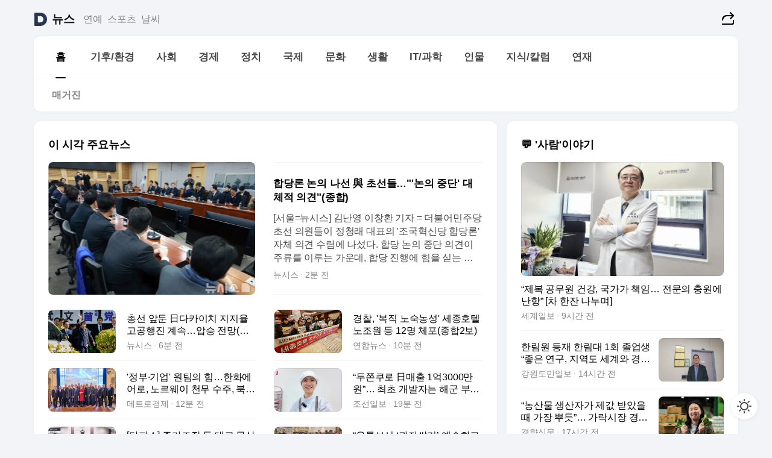

--- FILE ---
content_type: text/html
request_url: https://news.daum.net/
body_size: 102135
content:
<!DOCTYPE html>
<html lang="ko" class="pcweb">
	<head>
		<meta charset="utf-8" >
		<link rel="icon" href="https://t1.daumcdn.net/top/favicon/20241223/daum64x64.png" >
		<meta name="format-detection" content="telephone=no" >
		<meta 			name="viewport"
			content="width=device-width,initial-scale=1,minimum-scale=1,maximum-scale=1,user-scalable=no"
		>

		<script type="text/javascript" src="//t1.daumcdn.net/tiara/js/v1/tiara-1.2.0.min.js"></script>
		<script>
			function setDarkTheme(isDark) {
				document.documentElement.setAttribute('data-darktheme', isDark ? 'true' : 'false')
			}

			//TODO 다크모드
			if (window.matchMedia) {
				const storedThemeMode =
					(window.localStorage ? window.localStorage.getItem('selectedThemeMode') : null) || 'auto'

				if (storedThemeMode === 'auto') {
					const colorSchemeDark = window.matchMedia('(prefers-color-scheme: dark)')
					if (colorSchemeDark) {
						setDarkTheme(colorSchemeDark.matches)
					}
				} else {
					setDarkTheme(storedThemeMode === 'dark')
				}
			}
		</script>
		<link href="https://t1.daumcdn.net/top/tiller-pc/modoo-web/production/20260202090204/css/modoo.css" rel="stylesheet" >
		<title>다음뉴스 | 홈</title><meta property="og:title" content="다음뉴스 | 홈"> <meta property="og:description" content="다음뉴스"> <meta property="og:image" content="https://t1.daumcdn.net/liveboard/uploader/apps/modoo/bec06a577ee148b0a4baaf5aaa2bc9e2.png"> <meta name="description" content="다음뉴스"> 
	</head>
	<body id="modooRootContainer" data-sveltekit-preload-data="off" data-sveltekit-reload style="overflow-y: scroll">
		<div class="direct-link"><a href="#mainContent">본문 바로가기</a><a href="#gnbContent" id="gnbLink">메뉴 바로가기</a></div><div style="display: contents" class="pcweb" data-layout="PC">       <style>@charset "UTF-8";/*** 뉴스 섹션 ***/
#modoo .link_refresh{background-color:#fff;}
/* 레이아웃 */
#modoo .content-article .box_comp:first-of-type{margin-top:8px;}
#modoo .content-article .box_bnr_bizboard:first-of-type{margin-top:0;}
.mobile #modoo .box_bnr_bizboard + .box_grid{margin-top:-8px;}
/* header */
#modoo .head_service .logo_daum svg{fill:#273552;}
/* footer */
#modoo .doc-footer .inner_foot{margin:0;padding-top:32px;}
#modoo .doc-footer .list_foot{display:flex;flex-wrap:wrap;justify-content:center;}
#modoo .doc-footer .list_foot li{display:inline-block;position:relative;vertical-align:top;}
#modoo .doc-footer .list_foot li + li{padding-left:2px;}
#modoo .doc-footer small{padding-top:16px;}
/* 티커 */
.mobile #modoo .opt_rolling{margin-top:12px;}
/*** PC ***/
/* 레이아웃 */
.pcweb #modoo .box_grid{display:flex;}
.pcweb #modoo .grid_half{flex:1;min-width:0;}
.pcweb #modoo .grid_half + .grid_half{margin-left:16px;}
/* footer */
.pcweb #modoo .doc-footer .inner_foot{padding-top:55px;}
.pcweb #modoo .doc-footer small{padding-top:10px;}
/* 연재 - 전체페이지 */
.pcweb #modoo .content-article .box_news_series .item_newsbasic .tit_txt{display:block;display:-webkit-box;overflow:hidden;word-break:break-all;-webkit-box-orient:vertical;-webkit-line-clamp:2;max-height:2.5em;font-weight:400;font-size:1em;line-height:1.25;white-space:normal;}
.pcweb #modoo .content-article .box_news_series .item_newsbasic .wrap_thumb{width:108px;height:72px;margin-left:12px;background-size:26px 26px;}
.pcweb #modoo .content-article .box_news_series .item_newsbasic .desc_txt{display:none;}
/* 공통 이미지 */
#modoo .ico_news{display:block;overflow:hidden;font-size:1px;line-height:0;vertical-align:top;background:url(//t1.daumcdn.net/media/news/news2024/m/ico_news.svg) 0 0 no-repeat;background-size:200px 200px;color:transparent;}
/* 공통 */
#modoo .tit_news_etc{display:block;padding:20px 0 16px;font-weight:700;font-size:1.313em;line-height:1.19;border-bottom:solid 1px #000;}
#modoo .tit_list_etc{display:block;padding:10px 0 0 20px;font-weight:700;font-size:1.063em;line-height:1.29;text-indent:-20px;}
#modoo .etc_box{padding:20px 0;margin-top:20px;border-top:solid 1px rgba(0,0,0,0.04);}
#modoo .etc_box + .group_btn{justify-content:center;}
#modoo .news_etc .line_divider_4{margin-top:20px;padding-top:20px;border-top:solid 1px rgba(0,0,0,0.04);}
#modoo .news_etc .subtit_list_etc{display:block;font-weight:700;line-height:1.37;}
#modoo .news_etc .desc_box{padding-top:16px;}
#modoo .news_etc .group_btn.type_multiple{display:flex;flex-wrap:wrap;margin:-12px 0 0 -8px;}
#modoo .news_etc .group_btn.type_multiple .link_moreview{margin:12px 0 0 8px;}
#modoo .news_etc .area_etc .group_btn{text-align:left;padding-top:8px;}
#modoo .news_etc .list_box .tit_list_etc{padding-top:30px;}
#modoo .news_etc .list_etc li{position:relative;margin:8px 0 0 22px;color:rgba(0,0,0,0.72);line-height:1.37;}
#modoo .news_etc .list_etc li:before{display:block;position:absolute;top:8px;left:-13px;width:5px;height:5px;border-radius:50%;background-color:rgba(0,0,0,0.64);content:'';}
#modoo .news_etc .sublist_etc li{position:relative;margin:12px 0 0 14px;line-height:1.46;color:rgba(0,0,0,0.72);font-size:0.938em;}
#modoo .news_etc .sublist_etc li:before{display:block;position:absolute;top:8px;left:-12px;width:5px;height:5px;border-radius:50%;background-color:rgba(0,0,0,0.64);content:'';}
#modoo .news_etc .sublist_etc li + li{margin-top:20px;}
#modoo .news_etc .sublist_etc li .fc_emph{display:block;margin-top:8px;color:#4881F7;}
#modoo .news_etc .sublist_etc .tit_sublist{display:block;font-weight:400;padding-bottom:4px;}
#modoo .news_etc .etc_box .area_etc{padding-left:14px;}
#modoo .news_etc .etc_box .area_etc .desc_box{padding-top:8px;font-size:0.938em;line-height:1.46;}
#modoo .news_etc .bg_etc{display:block;overflow:hidden;max-width:none;font-size:0;line-height:0;text-indent:-9999px;background-repeat:no-repeat;margin:0 auto;}
#modoo .news_etc .bg_etc.list_process1{height:590px;background-image:url(//t1.daumcdn.net/media/news/news2024/m/img_list_process1.png);background-size:320px 590px;}
#modoo .news_etc .bg_etc.list_process2{height:734px;background-image:url(//t1.daumcdn.net/media/news/news2024/m/img_list_process2_251114.png);background-size:320px 734px;}
#modoo .news_etc .bg_etc.list_process3{height:553px;background-image:url(//t1.daumcdn.net/media/news/news2024/m/img_list_process3.png);background-size:320px 553px;}
#modoo .news_etc .process_pc{display:none;}
#modoo .news_etc .m_hide{display:none;}
/* box_etc_edit */
#modoo .box_etc_edit .etc_box{border-bottom:solid 1px rgba(0,0,0,0.04);}
#modoo .box_etc_edit .etc_box .desc_box{padding-top:0;}
/* box_etc_newscenter24 */
#modoo .box_etc_newscenter24 .etc_box .desc_box{padding-top:12px;line-height:1.37;color:rgba(0,0,0,0.72);}
#modoo .ico_time{width:22px;height:22px;}
#modoo .ico_call{width:22px;height:22px;background-position:-30px 0;}
#modoo .ico_fax{width:22px;height:22px;background-position:-60px 0;}
#modoo .group_service{display:flex;flex-wrap:wrap;padding-top:4px;margin-left:-12px;}
#modoo .group_service .item_service{display:inline-flex;align-items:center;justify-content:flex-start;margin:12px 0 0 12px;background-color:#F2F4F7;border-radius:8px;padding:13px 18px;font-size:0.938em;font-weight:700;line-height:1.46;word-break:break-all;}
#modoo .group_service .item_service .ico_news{flex-shrink:0;margin-right:8px;}
#modoo .box_etc_newscenter24 .list_box .tit_list_etc:first-child{padding-top:0;}
#modoo .box_etc_newscenter24 .etc_box{padding-bottom:0;}
#modoo .box_etc_newscenter24 .line_divider_4 + .sublist_etc li:first-child{margin-top:0;}
/* PC */
.pcweb #modoo .tit_news_etc{padding:30px 0 21px;}
.pcweb #modoo .line_divider_4{padding-top:30px;margin-top:30px;}
.pcweb #modoo .box_etc_edit,.pcweb #modoo .box_etc_newscenter24{padding-top:0;}
.pcweb #modoo .news_etc .m_hide{display:block;}
.pcweb #modoo .news_etc .pc_hide{display:none;}
.pcweb #modoo .news_etc .tit_news_etc{padding:30px 0 19px;}
.pcweb #modoo .news_etc .desc_box{padding-top:30px;}
.pcweb #modoo .news_etc .list_etc{margin-top:10px;}
.pcweb #modoo .news_etc .list_etc li{margin-top:6px;}
.pcweb #modoo .etc_box{margin-top:30px;padding:0;border-bottom:none;}
.pcweb #modoo .news_etc .group_btn{text-align:left;padding-top:16px;}
.pcweb #modoo .news_etc .group_btn.type_multiple{padding-top:16px;margin:0 0 0 -12px;}
.pcweb #modoo .news_etc .group_btn.type_multiple .link_moreview{margin:0 0 0 12px;}
.pcweb #modoo .group_service .item_service{margin:24px 0 0 12px;}
.pcweb #modoo .box_etc_newscenter24 .list_box .tit_list_etc:first-child{padding-top:30px;}
.pcweb #modoo .box_etc_newscenter24 .etc_box .desc_box{padding-top:16px;}
.pcweb #modoo .box_etc_newscenter24 .list_box .tit_list_etc{padding-top:0;}
.pcweb #modoo .news_etc .sublist_etc li{margin-top:30px;}
.pcweb #modoo .news_etc .area_etc .group_btn{padding-top:16px;}
.pcweb #modoo .news_etc .process_m{display:none;}
.pcweb #modoo .news_etc .process_pc{display:block;}
.pcweb #modoo .news_etc .bg_etc{max-width:none;margin-top:24px;}
.pcweb #modoo .news_etc .bg_etc.list_process1{height:658px;background-image:url(//t1.daumcdn.net/media/news/news2024/pc/img_list_process1_pc_251114.png);background-size:753px 658px;}
.pcweb #modoo .news_etc .bg_etc.list_process3{height:320px;background-image:url(//t1.daumcdn.net/media/news/news2024/pc/img_list_process3_pc.png);background-size:735px auto;}
/* 포인트 컬러 */
:root[data-darktheme=true] #modoo .ico_news{background-image:url(//t1.daumcdn.net/media/news/news2024/m/ico_news_dark.svg);}
:root[data-darktheme=true] #modoo .link_refresh{background-color:#1C1E21;}
:root[data-darktheme=true] #modoo .doc-footer .list_foot .btn_foot,:root[data-darktheme=true] #modoo .doc-footer .list_foot #daumMinidaum a{color:rgba(255,255,255,0.72);}
:root[data-darktheme=true] #modoo .doc-footer .info_policy .link_policy{color:rgba(255,255,255,0.48);}
:root[data-darktheme=true] #modoo .doc-footer .info_service{color:rgba(255,255,255,0.48);}
:root[data-darktheme=true] #modoo .tit_news_etc{border-color:#fff;}
:root[data-darktheme=true] #modoo .etc_box,:root[data-darktheme=true] #modoo .news_etc .line_divider_4{border-color:rgba(255,255,255,0.04);}
:root[data-darktheme=true] #modoo .group_box{border-color:rgba(255,255,255,0.08);}
:root[data-darktheme=true] #modoo .group_etc .list_etc li{color:rgba(255,255,255,0.72);}
:root[data-darktheme=true] #modoo .group_etc .list_etc li:before{background-color:rgba(255,255,255,0.72);}
:root[data-darktheme=true] #modoo .group_etc .sublist_etc li{color:rgba(255,255,255,0.72);}
:root[data-darktheme=true] #modoo .group_etc .sublist_etc li:before{background-color:rgba(255,255,255,0.72);}
:root[data-darktheme=true] #modoo .group_service .item_service{background-color:#2C2E33;color:#FFF;}
:root[data-darktheme=true] #modoo .news_etc .sublist_etc li{color:rgba(255,255,255,0.72);}
:root[data-darktheme=true] #modoo .news_etc .sublist_etc li:before{background-color:rgba(255,255,255,0.64);}
:root[data-darktheme=true] #modoo .news_etc .list_etc li{color:rgba(255,255,255,0.72);}
:root[data-darktheme=true] #modoo .news_etc .list_etc li:before{background-color:rgba(255,255,255,0.64);}
:root[data-darktheme=true] #modoo .box_etc_edit .etc_box{border-color:rgba(255,255,255,0.04);}
:root[data-darktheme=true] #modoo .box_etc_newscenter24 .group_box .txt_box{color:#fff;}
:root[data-darktheme=true] #modoo .box_etc_newscenter24 .etc_box .desc_box{color:rgba(255,255,255,0.72);}
:root[data-darktheme=true] #modoo .group_etc .sublist_etc li .fc_emph{color:#78A5FF;}
:root[data-darktheme=true] #modoo .head_service .logo_daum svg{fill:#fff;}</style> <div id="modoo" class="container-doc news-doc">    <header class="doc-header section_header"> <div class="head_service" data-tiara-layer="header"><div class="inner_service"><h1 class="doc-title"><a href="https://daum.net" class="logo_daum" data-tiara-layer="logo" aria-label="Daum" data-svelte-h="svelte-nb8sod"><svg focusable="false" aria-hidden="true" width="24" height="24" viewBox="0 0 24 24" xmlns="http://www.w3.org/2000/svg"><path d="M12 6.36C15.1152 6.36 17.6352 9.072 17.5152 12.2136C17.4024 15.2016 14.8536 17.64 11.8632 17.64H7.91762C7.65362 17.64 7.43762 17.424 7.43762 17.16V6.84C7.43762 6.576 7.65362 6.36 7.91762 6.36H11.9976M12 0H2.40002C1.60562 0 0.960022 0.6456 0.960022 1.44V22.56C0.960022 23.3544 1.60562 24 2.40002 24H12C18.6264 24 24 18.6264 24 12C24 5.3736 18.6264 0 12 0Z"></path></svg></a> <a href="https://news.daum.net" class="logo_service" data-tiara-layer="service">뉴스</a></h1> <div class="doc-relate"><strong class="screen_out" data-svelte-h="svelte-177cra8">관련 서비스</strong> <ul class="list_relate"> <li><a href="https://entertain.daum.net" class="link_service">연예</a> </li> <li><a href="https://sports.daum.net" class="link_service">스포츠</a> </li> <li><a href="https://weather.daum.net" class="link_service">날씨</a> </li></ul></div> <div class="util_header"><div class="util_share"><button type="button" id="rSocialShareButton" class="link_share" data-tiara-layer="share" data-svelte-h="svelte-1g1zbsh"><span class="ico_modoo ico_share">공유하기</span></button></div></div></div></div>  <div id="371ff85c-9d67-406b-865c-aa306d55baec" class="head_section"><nav id="gnbContent" class="section-gnb"><div class="inner_gnb"><h2 class="screen_out" data-svelte-h="svelte-1d9x8yw">메인메뉴</h2> <div class="wrap_gnb"><div class="list_gnb" data-tiara-layer="gnb"> <div class="flicking-viewport  "><div class="flicking-camera"><div data-key="14df0cc3-9f00-491e-bb6f-b1295c08d9ef" class="flicking-panel" style="order: 9007199254740991"><a href="/news/home" class="link_gnb" role="menuitem" aria-current="page" data-tiara-layer="gnb1"> <span class="txt_gnb">홈</span></a> </div><div data-key="e5989902-1008-4d0b-950d-f4a0f41aaac1" class="flicking-panel" style="order: 9007199254740991"><a href="/news/climate" class="link_gnb" role="menuitem" data-tiara-layer="gnb2"> <span class="txt_gnb">기후/환경</span></a> </div><div data-key="b0516993-44e1-421a-85d8-34d5c5164031" class="flicking-panel" style="order: 9007199254740991"><a href="/news/society" class="link_gnb" role="menuitem" data-tiara-layer="gnb3"> <span class="txt_gnb">사회</span></a> </div><div data-key="0c8c91e8-4344-4b87-9aa8-659d07544f38" class="flicking-panel" style="order: 9007199254740991"><a href="/news/economy" class="link_gnb" role="menuitem" data-tiara-layer="gnb4"> <span class="txt_gnb">경제</span></a> </div><div data-key="8a673901-2031-4882-8c72-9340e0ab7c1b" class="flicking-panel" style="order: 9007199254740991"><a href="/news/politics" class="link_gnb" role="menuitem" data-tiara-layer="gnb5"> <span class="txt_gnb">정치</span></a> </div><div data-key="250ed7d6-bc93-4e41-ae21-f2f7477904c6" class="flicking-panel" style="order: 9007199254740991"><a href="/news/world" class="link_gnb" role="menuitem" data-tiara-layer="gnb6"> <span class="txt_gnb">국제</span></a> </div><div data-key="5d8958ff-b7d8-404a-87e4-2c2978583fcf" class="flicking-panel" style="order: 9007199254740991"><a href="/news/culture" class="link_gnb" role="menuitem" data-tiara-layer="gnb7"> <span class="txt_gnb">문화</span></a> </div><div data-key="7e93dff2-82cc-4d4b-a268-3d522f70b542" class="flicking-panel" style="order: 9007199254740991"><a href="/news/life" class="link_gnb" role="menuitem" data-tiara-layer="gnb8"> <span class="txt_gnb">생활</span></a> </div><div data-key="e938bb20-80de-4ef9-a388-ece11b170fd0" class="flicking-panel" style="order: 9007199254740991"><a href="/news/tech" class="link_gnb" role="menuitem" data-tiara-layer="gnb9"> <span class="txt_gnb">IT/과학</span></a> </div><div data-key="4cb2ce77-2467-4b45-84e7-f13cb34c1370" class="flicking-panel" style="order: 9007199254740991"><a href="/news/people" class="link_gnb" role="menuitem" data-tiara-layer="gnb10"> <span class="txt_gnb">인물</span></a> </div><div data-key="df3bfa06-1566-49f4-ad81-80091737b118" class="flicking-panel" style="order: 9007199254740991"><a href="/news/understanding" class="link_gnb" role="menuitem" data-tiara-layer="gnb11"> <span class="txt_gnb">지식/칼럼</span></a> </div><div data-key="b67310b0-b181-44c5-9047-171597deae9d" class="flicking-panel" style="order: 9007199254740991"><a href="/news/series" class="link_gnb" role="menuitem" data-tiara-layer="gnb12"> <span class="txt_gnb">연재</span></a> </div></div>  </div> </div></div> </div></nav>   <div class="section-lnb"><div class="inner_lnb"><strong class="screen_out">홈 하위메뉴</strong> <div class="list_lnb" data-tiara-layer="lnb"> <div class="flicking-viewport  "><div class="flicking-camera"><div data-key="de10d44f-055a-48ec-970e-14fff3ed32a8" class="flicking-panel" style="order: 9007199254740991"><a href="#none" class="link_lnb" role="menuitem" aria-current="page" style="" data-tiara-layer="lnb0"> <span class="txt_lnb undefined">홈</span></a> </div><div data-key="fcd8a0b2-e98a-43f2-9aea-592baa6b2491" class="flicking-panel" style="order: 9007199254740991"><a href="#none" class="link_lnb" role="menuitem" style="" data-tiara-layer="lnb1"> <span class="txt_lnb null">매거진</span></a> </div></div>  </div> </div></div></div></div> </header> <hr class="hide"> <div id="mainContent" class="main-content"><article class="content-article"><div class="inner_cont "> <div class="box_comp box_news_headline2" id="58d84141-b8dd-413c-9500-447b39ec29b9" data-tiara-layer="news-basic_B" data-tiara-custom="componentId=58d84141-b8dd-413c-9500-447b39ec29b9&amp;componentTitle=이 시각 주요뉴스&amp;componentClusterTitles=[종합순] 쿼터"><div class="box_tit"> <strong class="tit_box"><span class="txt_box"> 이 시각 주요뉴스</span> </strong>   </div> <ul class="list_newsheadline2"> <li><a class="item_newsheadline2" data-tiara-layer="news" data-tiara-ordnum="1" href="https://v.daum.net/v/20260202143234182" target="_self" data-title="%ED%95%A9%EB%8B%B9%EB%A1%A0%20%EB%85%BC%EC%9D%98%20%EB%82%98%EC%84%A0%20%E8%88%87%20%EC%B4%88%EC%84%A0%EB%93%A4%E2%80%A6%22'%EB%85%BC%EC%9D%98%20%EC%A4%91%EB%8B%A8'%20%EB%8C%80%EC%B2%B4%EC%A0%81%20%EC%9D%98%EA%B2%AC%22(%EC%A2%85%ED%95%A9)" rel=""><div class="wrap_thumb"> <picture>  <source srcset="//img1.daumcdn.net/thumb/S686x440a.q80.fwebp/?fname=https%3A%2F%2Ft1.daumcdn.net%2Fnews%2F202602%2F02%2Fnewsis%2F20260202143234334avkt.jpg&amp;scode=media" type="image/webp">  <source srcset="//img1.daumcdn.net/thumb/S686x440a.q80/?fname=https%3A%2F%2Ft1.daumcdn.net%2Fnews%2F202602%2F02%2Fnewsis%2F20260202143234334avkt.jpg&amp;scode=media">  <img alt="" referrerpolicy="no-referrer" class="img_g"></picture></div> <div class="cont_thumb"><strong class="tit_txt">합당론 논의 나선 與 초선들…"'논의 중단' 대체적 의견"(종합)</strong> <p class="desc_txt">[서울=뉴시스] 김난영 이창환 기자 = 더불어민주당 초선 의원들이 정청래 대표의 '조국혁신당 합당론' 자체 의견 수렴에 나섰다. 합당 논의 중단 의견이 주류를 이루는 가운데, 합당 진행에 힘을 싣는 이들도 소수 있다고 알려졌다. 민주당 초선 모임인 '더민초' 대표 이재강 의원은 2일 합당 관련 간담회 이후 기자들과 만나 "더민초가 거의 다 모여 의논했다"</p> <span class="info_txt"><span class="con_txt"><span class="txt_info">뉴시스</span> <span class="txt_info">2분 전</span></span> </span></div>  </a> </li> <li><a class="item_newsheadline2" data-tiara-layer="news" data-tiara-ordnum="2" href="https://v.daum.net/v/20260202142846960" target="_self" data-title="%EC%B4%9D%EC%84%A0%20%EC%95%9E%EB%91%94%20%E6%97%A5%EB%8B%A4%EC%B9%B4%EC%9D%B4%EC%B9%98%20%EC%A7%80%EC%A7%80%EC%9C%A8%20%EA%B3%A0%EA%B3%B5%ED%96%89%EC%A7%84%20%EA%B3%84%EC%86%8D%E2%80%A6%EC%95%95%EC%8A%B9%20%EC%A0%84%EB%A7%9D(%EC%A2%85%ED%95%A9)" rel=""><div class="wrap_thumb"> <picture>  <source srcset="//img1.daumcdn.net/thumb/S686x440a.q80.fwebp/?fname=https%3A%2F%2Ft1.daumcdn.net%2Fnews%2F202602%2F02%2Fnewsis%2F20260202142846471ekrq.jpg&amp;scode=media" type="image/webp">  <source srcset="//img1.daumcdn.net/thumb/S686x440a.q80/?fname=https%3A%2F%2Ft1.daumcdn.net%2Fnews%2F202602%2F02%2Fnewsis%2F20260202142846471ekrq.jpg&amp;scode=media">  <img alt="" referrerpolicy="no-referrer" class="img_g"></picture></div> <div class="cont_thumb"><strong class="tit_txt">총선 앞둔 日다카이치 지지율 고공행진 계속…압승 전망(종합)</strong>  <span class="info_txt"><span class="con_txt"><span class="txt_info">뉴시스</span> <span class="txt_info">6분 전</span></span> </span></div>  </a> </li> <li><a class="item_newsheadline2" data-tiara-layer="news" data-tiara-ordnum="3" href="https://v.daum.net/v/20260202142431747" target="_self" data-title="%EA%B2%BD%EC%B0%B0%2C%20'%EB%B3%B5%EC%A7%81%20%EB%85%B8%EC%88%99%EB%86%8D%EC%84%B1'%20%EC%84%B8%EC%A2%85%ED%98%B8%ED%85%94%20%EB%85%B8%EC%A1%B0%EC%9B%90%20%EB%93%B1%2012%EB%AA%85%20%EC%B2%B4%ED%8F%AC(%EC%A2%85%ED%95%A92%EB%B3%B4)" rel=""><div class="wrap_thumb"> <picture>  <source srcset="//img1.daumcdn.net/thumb/S686x440a.q80.fwebp/?fname=https%3A%2F%2Ft1.daumcdn.net%2Fnews%2F202602%2F02%2Fyonhap%2F20260202142431549zzcw.jpg&amp;scode=media" type="image/webp">  <source srcset="//img1.daumcdn.net/thumb/S686x440a.q80/?fname=https%3A%2F%2Ft1.daumcdn.net%2Fnews%2F202602%2F02%2Fyonhap%2F20260202142431549zzcw.jpg&amp;scode=media">  <img alt="" referrerpolicy="no-referrer" class="img_g"></picture></div> <div class="cont_thumb"><strong class="tit_txt">경찰, '복직 노숙농성' 세종호텔 노조원 등 12명 체포(종합2보)</strong>  <span class="info_txt"><span class="con_txt"><span class="txt_info">연합뉴스</span> <span class="txt_info">10분 전</span></span> </span></div>  </a> </li> <li><a class="item_newsheadline2" data-tiara-layer="news" data-tiara-ordnum="4" href="https://v.daum.net/v/20260202142215595" target="_self" data-title="'%EC%A0%95%EB%B6%80%C2%B7%EA%B8%B0%EC%97%85'%20%EC%9B%90%ED%8C%80%EC%9D%98%20%ED%9E%98%E2%80%A6%ED%95%9C%ED%99%94%EC%97%90%EC%96%B4%EB%A1%9C%2C%20%EB%85%B8%EB%A5%B4%EC%9B%A8%EC%9D%B4%20%EC%B2%9C%EB%AC%B4%20%EC%88%98%EC%A3%BC%2C%20%EB%B6%81%EC%9C%A0%EB%9F%BD%20%EC%A7%84%EC%B6%9C(%EC%A2%85%ED%95%A9)" rel=""><div class="wrap_thumb"> <picture>  <source srcset="//img1.daumcdn.net/thumb/S686x440a.q80.fwebp/?fname=https%3A%2F%2Ft1.daumcdn.net%2Fnews%2F202602%2F02%2F552784-LzDNFay%2F20260202142216926rwds.jpg&amp;scode=media" type="image/webp">  <source srcset="//img1.daumcdn.net/thumb/S686x440a.q80/?fname=https%3A%2F%2Ft1.daumcdn.net%2Fnews%2F202602%2F02%2F552784-LzDNFay%2F20260202142216926rwds.jpg&amp;scode=media">  <img alt="" referrerpolicy="no-referrer" class="img_g"></picture></div> <div class="cont_thumb"><strong class="tit_txt">'정부·기업' 원팀의 힘…한화에어로, 노르웨이 천무 수주, 북유럽 진출(종합)</strong>  <span class="info_txt"><span class="con_txt"><span class="txt_info">메트로경제</span> <span class="txt_info">12분 전</span></span> </span></div>  </a> </li> <li><a class="item_newsheadline2" data-tiara-layer="news" data-tiara-ordnum="5" href="https://v.daum.net/v/20260202141543190" target="_self" data-title="%E2%80%9C%EB%91%90%EC%AB%80%EC%BF%A0%EB%A1%9C%20%E6%97%A5%EB%A7%A4%EC%B6%9C%201%EC%96%B53000%EB%A7%8C%EC%9B%90%E2%80%9D%E2%80%A6%20%EC%B5%9C%EC%B4%88%20%EA%B0%9C%EB%B0%9C%EC%9E%90%EB%8A%94%20%ED%95%B4%EA%B5%B0%20%EB%B6%80%EC%82%AC%EA%B4%80%20%EC%B6%9C%EC%8B%A0" rel=""><div class="wrap_thumb"> <picture>  <source srcset="//img1.daumcdn.net/thumb/S686x440a.q80.fwebp/?fname=https%3A%2F%2Ft1.daumcdn.net%2Fnews%2F202602%2F02%2Fchosun%2F20260202142446023lkuh.jpg&amp;scode=media" type="image/webp">  <source srcset="//img1.daumcdn.net/thumb/S686x440a.q80/?fname=https%3A%2F%2Ft1.daumcdn.net%2Fnews%2F202602%2F02%2Fchosun%2F20260202142446023lkuh.jpg&amp;scode=media">  <img alt="" referrerpolicy="no-referrer" class="img_g"></picture></div> <div class="cont_thumb"><strong class="tit_txt">“두쫀쿠로 日매출 1억3000만원”… 최초 개발자는 해군 부사관 출신</strong>  <span class="info_txt"><span class="con_txt"><span class="txt_info">조선일보</span> <span class="txt_info">19분 전</span></span> </span></div>  </a> </li> <li><a class="item_newsheadline2" data-tiara-layer="news" data-tiara-ordnum="6" href="https://v.daum.net/v/20260202135625010" target="_self" data-title="%5B%ED%83%80%ED%8C%8C%EC%8A%A4%5D%20%EC%A3%BC%EA%B0%80%EC%A1%B0%EC%9E%91%20%EB%8F%88%20%EB%8C%80%EA%B3%A0%20%EB%AC%B4%EC%83%81%20%EC%97%AC%EB%A1%A0%EC%A1%B0%EC%82%AC%20%EB%B0%94%EC%B3%90%EB%8F%84%20%EB%90%98%EB%8A%94%20%EB%82%98%EB%9D%BC" rel=""><div class="wrap_thumb"> <picture>  <source srcset="//img1.daumcdn.net/thumb/S686x440a.q80.fwebp/?fname=https%3A%2F%2Ft1.daumcdn.net%2Fnews%2F202602%2F02%2Fnewstapa%2F20260202135627033ngsm.jpg&amp;scode=media" type="image/webp">  <source srcset="//img1.daumcdn.net/thumb/S686x440a.q80/?fname=https%3A%2F%2Ft1.daumcdn.net%2Fnews%2F202602%2F02%2Fnewstapa%2F20260202135627033ngsm.jpg&amp;scode=media">  <img alt="" referrerpolicy="no-referrer" class="img_g"></picture></div> <div class="cont_thumb"><strong class="tit_txt">[타파스] 주가조작 돈 대고 무상 여론조사 바쳐도 되는 나라</strong>  <span class="info_txt"><span class="con_txt"><span class="txt_info">뉴스타파</span> <span class="txt_info">38분 전</span></span> </span></div>  </a> </li> <li><a class="item_newsheadline2" data-tiara-layer="news" data-tiara-ordnum="7" href="https://v.daum.net/v/20260202133744332" target="_self" data-title="%E2%80%9C%EC%9C%A0%ED%8A%9C%EB%B8%8C%EC%84%9C%20%E2%80%98%EA%B3%BC%EC%9E%90%EC%8C%93%EA%B8%B0%E2%80%99%20%EC%98%88%EC%8A%B5%ED%95%98%EA%B3%A0%20%EC%99%94%EC%96%B4%EC%9A%94%E2%80%9D%E2%80%A6%E2%80%98%EC%B1%8C%EB%A6%B0%EC%A7%80%E5%A0%B4%E2%80%99%20%EB%90%9C%20%EB%8C%80%ED%98%95%EB%A7%88%ED%8A%B8%5B%EB%A5%B4%ED%8F%AC%5D" rel=""><div class="wrap_thumb"> <picture>  <source srcset="//img1.daumcdn.net/thumb/S686x440a.q80.fwebp/?fname=https%3A%2F%2Ft1.daumcdn.net%2Fnews%2F202602%2F02%2FEdaily%2F20260202133746456uzet.jpg&amp;scode=media" type="image/webp">  <source srcset="//img1.daumcdn.net/thumb/S686x440a.q80/?fname=https%3A%2F%2Ft1.daumcdn.net%2Fnews%2F202602%2F02%2FEdaily%2F20260202133746456uzet.jpg&amp;scode=media">  <img alt="" referrerpolicy="no-referrer" class="img_g"></picture></div> <div class="cont_thumb"><strong class="tit_txt">“유튜브서 ‘과자쌓기’ 예습하고 왔어요”…‘챌린지場’ 된 대형마트[르포]</strong>  <span class="info_txt"><span class="con_txt"><span class="txt_info">이데일리</span> <span class="txt_info">57분 전</span></span> </span></div>  </a> </li> <li><a class="item_newsheadline2" data-tiara-layer="news" data-tiara-ordnum="8" href="https://v.daum.net/v/20260202133503222" target="_self" data-title="%EC%99%B8%EC%9D%B8%C2%B7%EA%B8%B0%EA%B4%80%203.8%EC%A1%B0%20'%EB%A7%A4%EB%8F%84%20%ED%8F%AD%ED%83%84'%E2%80%A6%EB%82%98%ED%9D%98%20%EC%83%81%EC%8A%B9%EB%B6%84%20%EB%B1%89%EC%9D%80%20%EC%BD%94%EC%8A%A4%ED%94%BC%5B%EC%9E%A5%EC%A4%91%EC%8B%9C%ED%99%A9%5D" rel=""><div class="wrap_thumb"> <picture>  <source srcset="//img1.daumcdn.net/thumb/S686x440a.q80.fwebp/?fname=https%3A%2F%2Ft1.daumcdn.net%2Fnews%2F202602%2F02%2FNEWS1%2F20260202133503916ddgj.jpg&amp;scode=media" type="image/webp">  <source srcset="//img1.daumcdn.net/thumb/S686x440a.q80/?fname=https%3A%2F%2Ft1.daumcdn.net%2Fnews%2F202602%2F02%2FNEWS1%2F20260202133503916ddgj.jpg&amp;scode=media">  <img alt="" referrerpolicy="no-referrer" class="img_g"></picture></div> <div class="cont_thumb"><strong class="tit_txt">외인·기관 3.8조 '매도 폭탄'…나흘 상승분 뱉은 코스피[장중시황]</strong>  <span class="info_txt"><span class="con_txt"><span class="txt_info">뉴스1</span> <span class="txt_info">60분 전</span></span> </span></div>  </a> </li> <li><a class="item_newsheadline2" data-tiara-layer="news" data-tiara-ordnum="9" href="https://v.daum.net/v/20260202123534810" target="_self" data-title="%22%EA%B2%80%EC%B0%B0%EC%97%90%EC%84%9C%20%EB%85%B8%EB%8F%99%EB%B6%80%EB%A1%9C%22%20%EC%A0%95%EA%B6%8C%20%EB%94%B0%EB%9D%BC%20%EB%A1%9C%ED%8E%8C%20'%EC%A0%84%EA%B4%80'%20%ED%8A%B8%EB%A0%8C%EB%93%9C%EB%8F%84%20%EB%B3%80%ED%99%94" rel=""><div class="wrap_thumb"> <picture>  <source srcset="//img1.daumcdn.net/thumb/S686x440a.q80.fwebp/?fname=https%3A%2F%2Ft1.daumcdn.net%2Fnews%2F202602%2F02%2F552785-IpPugjo%2F20260202123536170vfwh.jpg&amp;scode=media" type="image/webp">  <source srcset="//img1.daumcdn.net/thumb/S686x440a.q80/?fname=https%3A%2F%2Ft1.daumcdn.net%2Fnews%2F202602%2F02%2F552785-IpPugjo%2F20260202123536170vfwh.jpg&amp;scode=media">  <img alt="" referrerpolicy="no-referrer" class="img_g"></picture></div> <div class="cont_thumb"><strong class="tit_txt">"검찰에서 노동부로" 정권 따라 로펌 '전관' 트렌드도 변화</strong>  <span class="info_txt"><span class="con_txt"><span class="txt_info">비즈한국</span> <span class="txt_info">2시간 전</span></span> </span></div>  </a> </li></ul> <div class="group_btn"><a href="#none" class="link_refresh" data-tiara-layer="refresh" data-tiara-ordnum="1"><span class="ico_modoo ico_refresh"></span>새로운<span class="emph_txt">뉴스</span> </a> <div aria-live="polite" class="screen_out"></div></div> <div aria-live="polite" class="screen_out"></div></div>  <div class="box_comp box_bnr_ad3"><div class="item_ad"><ins style="vertical-align:top" class="kakao_ad_area" data-ad-unit="DAN-mmSWWDWHey1VmpXQ" data-ad-width="100%" data-ad-onfail="onAdFailDAN-mmSWWDWHey1VmpXQ"></ins></div></div>  <div class="box_comp box_news_basic" id="e23739a4-8195-4c84-a4a4-d6a1e9e2e661" data-tiara-layer="news-basic" data-tiara-custom="componentId=e23739a4-8195-4c84-a4a4-d6a1e9e2e661&amp;componentTitle=오늘의 연재&amp;componentClusterTitles=음식이야기,함께, 동물,과학이야기,마주앉아 인터뷰,여론조사,경제정책,오비추어리,에세이,미디어,환경"><div class="box_tit"> <strong class="tit_box"><span class="txt_box"> 오늘의 연재</span> </strong>   </div> <div class="tabg_wrap"><div class="tab_g" role="tablist"> <div class="flicking-viewport  "><div class="flicking-camera"><div data-key="66f16def-1bb4-48c4-a948-56e659fc6e3b" class="flicking-panel" style="order: 9007199254740991"><div class="item_tab" role="presentation"><a draggable="false" href="#" role="tab" aria-selected="true" aria-disabled="false" class="link_tab" data-tiara-layer="tab" data-tiara-ordnum="1">음식이야기 </a></div> </div><div data-key="5389544b-06ac-4f8b-8c57-6c8552283f73" class="flicking-panel" style="order: 9007199254740991"><div class="item_tab" role="presentation"><a draggable="false" href="#" role="tab" aria-selected="false" aria-disabled="false" class="link_tab" data-tiara-layer="tab" data-tiara-ordnum="2">함께, 동물 </a></div> </div><div data-key="a15c2529-b5ce-4563-a0e4-46cfb168e109" class="flicking-panel" style="order: 9007199254740991"><div class="item_tab" role="presentation"><a draggable="false" href="#" role="tab" aria-selected="false" aria-disabled="false" class="link_tab" data-tiara-layer="tab" data-tiara-ordnum="3">과학이야기 </a></div> </div><div data-key="89b6ef60-ed51-43f6-ad92-9be474d0d318" class="flicking-panel" style="order: 9007199254740991"><div class="item_tab" role="presentation"><a draggable="false" href="#" role="tab" aria-selected="false" aria-disabled="false" class="link_tab" data-tiara-layer="tab" data-tiara-ordnum="4">마주앉아 인터뷰 </a></div> </div><div data-key="d051f7a6-d522-4bcb-aaa7-af7cdf656d13" class="flicking-panel" style="order: 9007199254740991"><div class="item_tab" role="presentation"><a draggable="false" href="#" role="tab" aria-selected="false" aria-disabled="false" class="link_tab" data-tiara-layer="tab" data-tiara-ordnum="5">여론조사 </a></div> </div><div data-key="384d8f76-251a-4d8f-bbdb-0a0ef9555915" class="flicking-panel" style="order: 9007199254740991"><div class="item_tab" role="presentation"><a draggable="false" href="#" role="tab" aria-selected="false" aria-disabled="false" class="link_tab" data-tiara-layer="tab" data-tiara-ordnum="6">경제정책 </a></div> </div><div data-key="f916a208-91ba-4302-8817-009c3f04b720" class="flicking-panel" style="order: 9007199254740991"><div class="item_tab" role="presentation"><a draggable="false" href="#" role="tab" aria-selected="false" aria-disabled="false" class="link_tab" data-tiara-layer="tab" data-tiara-ordnum="7">오비추어리 </a></div> </div><div data-key="a0e70c37-a6ad-4150-bb43-1d946b65c2bc" class="flicking-panel" style="order: 9007199254740991"><div class="item_tab" role="presentation"><a draggable="false" href="#" role="tab" aria-selected="false" aria-disabled="false" class="link_tab" data-tiara-layer="tab" data-tiara-ordnum="8">에세이 </a></div> </div><div data-key="7236f68b-edf8-4e10-87cf-18c847d45a43" class="flicking-panel" style="order: 9007199254740991"><div class="item_tab" role="presentation"><a draggable="false" href="#" role="tab" aria-selected="false" aria-disabled="false" class="link_tab" data-tiara-layer="tab" data-tiara-ordnum="9">미디어 </a></div> </div><div data-key="7e0a86e7-4e49-4bb8-b5f0-e97670d64262" class="flicking-panel" style="order: 9007199254740991"><div class="item_tab" role="presentation"><a draggable="false" href="#" role="tab" aria-selected="false" aria-disabled="false" class="link_tab" data-tiara-layer="tab" data-tiara-ordnum="10">환경 </a></div> </div></div>  </div></div>  </div>  <ul class="list_newsbasic"> <li><a class="item_newsbasic" data-tiara-layer="news" data-tiara-ordnum="1" href="https://v.daum.net/v/20260202140230377" target="_self" data-title="%5BK-VIBE%5D%20%EC%B5%9C%EB%A7%8C%EC%88%9C%EC%9D%98%20%EC%95%BD%EC%9D%B4%20%EB%90%98%EB%8A%94%20K-%ED%91%B8%EB%93%9C%E2%80%A6%EB%AA%85%ED%83%9C%2C%20%EA%B2%A8%EC%9A%B8%EB%B0%94%EB%8B%A4%EC%9D%98%20%ED%8C%94%EC%83%89%EC%A1%B0" rel=""><div class="wrap_thumb"><picture>  <source srcset="//img1.daumcdn.net/thumb/S324x208a.q80.fwebp/?fname=https%3A%2F%2Ft1.daumcdn.net%2Fnews%2F202602%2F02%2Fyonhap%2F20260202140230785kgcf.jpg&amp;scode=media" type="image/webp">  <source srcset="//img1.daumcdn.net/thumb/S324x208a.q80/?fname=https%3A%2F%2Ft1.daumcdn.net%2Fnews%2F202602%2F02%2Fyonhap%2F20260202140230785kgcf.jpg&amp;scode=media">  <img alt="" referrerpolicy="no-referrer" class="img_g"></picture>  </div> <div class="cont_thumb"><strong class="tit_txt">[K-VIBE] 최만순의 약이 되는 K-푸드…명태, 겨울바다의 팔색조</strong> <p class="desc_txt">[※ 편집자 주 = 한국국제교류재단(KF)의 2024년 발표에 따르면 세계 한류 팬은 약 2억2천500만명에 육박한다고 합니다. 또한 시간과 공간의 제약을 초월해 지구 반대편과 동시에 소통하는 '디지털 실크로드' 시대도 열리고 있습니다. 바야흐로 '한류 4.0'의 시대입니다. 연합뉴스 동포·다문화부 K컬처팀은 독자 여러분께 새로운 시선으로 한국 문화를 바라</p> <span class="info_txt"><span class="con_txt"> <span class="txt_info">연합뉴스</span> <span class="txt_info">32분 전</span></span> </span></div>  </a> </li> <li><a class="item_newsbasic" data-tiara-layer="news" data-tiara-ordnum="2" href="https://v.daum.net/v/20260131185045674" target="_self" data-title="%EC%98%A4%EB%B3%B5%EC%9D%80%20%EC%95%84%EC%89%AC%EC%9A%B0%EB%8B%88%20%EC%9C%A1%EB%B3%B5%EC%9D%B4%20%EC%A2%8B%EC%A7%80%E2%80%A6%20%EB%82%B4%20%EB%A7%88%EC%9D%8C%20%EC%9C%A0%EB%A6%B0%ED%95%9C%20%EC%9C%A0%EB%A6%B0%ED%83%95%EC%88%98%EC%9C%A1%20%ED%95%9C%EC%9E%85%20%5B%EC%9B%83%EA%B8%B0%EB%8A%94%20%EC%A7%AC%EB%BD%95%5D" rel=""><div class="wrap_thumb"><picture>  <source srcset="//img1.daumcdn.net/thumb/S324x208a.q80.fwebp/?fname=https%3A%2F%2Ft1.daumcdn.net%2Fnews%2F202601%2F31%2F551714-qBABr9u%2F20260131185048037qhnu.jpg&amp;scode=media" type="image/webp">  <source srcset="//img1.daumcdn.net/thumb/S324x208a.q80/?fname=https%3A%2F%2Ft1.daumcdn.net%2Fnews%2F202601%2F31%2F551714-qBABr9u%2F20260131185048037qhnu.jpg&amp;scode=media">  <img alt="" referrerpolicy="no-referrer" class="img_g"></picture>  </div> <div class="cont_thumb"><strong class="tit_txt">오복은 아쉬우니 육복이 좋지… 내 마음 유린한 유린탕수육 한입 [웃기는 짬뽕]</strong> <p class="desc_txt">군포 육복원 유린기를 돼지고기로… 시그니처 메뉴 탕수기는 없네, 돼지고기가 우위인듯 기본에 충실한 고기짬뽕 위 무순이 턱 노력 않고 얄팍한 권모술수 부려서야 계단을 싫어한다. 2층도 엘리베이터를 이용하는 편이다. 예전에 4층 사무실까지 늘 계단으로 올라가는 선배가 있었다. 그 선배는 내려올 땐 엘리베이터를 탔다. 뭔가 거꾸로 된 듯한 내 상식</p> <span class="info_txt"><span class="con_txt"> <span class="txt_info">경인일보</span> <span class="txt_info">2일 전</span></span> </span></div>  </a> </li> <li><a class="item_newsbasic" data-tiara-layer="news" data-tiara-ordnum="3" href="https://v.daum.net/v/20260131183108424" target="_self" data-title="%EB%B6%88%EB%A7%9B%20%ED%92%88%EC%9D%80%20%EA%B8%B0%EB%A6%84%20%EC%A2%94%EC%A2%94%20%EA%B2%A8%EC%9A%B8%EC%9E%A5%EC%96%B4%E2%80%A6%20%E2%80%98%EA%B2%89%EB%B0%94%EC%86%8D%EC%B4%89%E2%80%99%20%EC%9E%85%EC%9D%B4%20%ED%99%A9%ED%99%80%20%5B%EA%B9%80%EB%8F%99%EA%B8%B0%20%EC%85%B0%ED%94%84%EC%9D%98%20%ED%95%9C%EA%B7%B8%EB%A6%87%5D" rel=""><div class="wrap_thumb"><picture>  <source srcset="//img1.daumcdn.net/thumb/S324x208a.q80.fwebp/?fname=https%3A%2F%2Ft1.daumcdn.net%2Fnews%2F202601%2F31%2Fsegye%2F20260131183108748cvkl.jpg&amp;scode=media" type="image/webp">  <source srcset="//img1.daumcdn.net/thumb/S324x208a.q80/?fname=https%3A%2F%2Ft1.daumcdn.net%2Fnews%2F202601%2F31%2Fsegye%2F20260131183108748cvkl.jpg&amp;scode=media">  <img alt="" referrerpolicy="no-referrer" class="img_g"></picture>  </div> <div class="cont_thumb"><strong class="tit_txt">불맛 품은 기름 좔좔 겨울장어… ‘겉바속촉’ 입이 황홀 [김동기 셰프의 한그릇]</strong> <p class="desc_txt">추운 겨울, 처음 찾은 광주의 따뜻한 연탄구이 바닷장어 향을 아직 잊지 못한다. 대화가 멈출 정도로 맛이 근엄했다. 녹색 빛의 장어 쓸개주 맛은 마치 예술가의 술이었던 ‘녹색요정’ 압생트처럼 우리 모두를 맛을 즐기는 예술가로 만들어 버렸다.     누나네 연탄구이 바닷장어  ◆광주 레스토랑 ‘더문’ 한동안 포근하던 겨울 날씨가 갑자기 제자리를 찾았다. 오</p> <span class="info_txt"><span class="con_txt"> <span class="txt_info">세계일보</span> <span class="txt_info">2일 전</span></span> </span></div>  </a> </li> <li><a class="item_newsbasic" data-tiara-layer="news" data-tiara-ordnum="4" href="https://v.daum.net/v/20260131111225530" target="_self" data-title="%EC%8A%A4%ED%83%80%EB%B2%85%EC%8A%A4%20%EB%A7%8E%EC%9D%80%20%EB%82%98%EB%9D%BC%EB%8A%94%20%EA%B8%88%EC%9C%B5%EC%9C%84%EA%B8%B0%20%EC%9C%84%ED%97%98%EC%84%B1%20%ED%81%AC%EB%8B%A4%3F%20%5B%EC%BB%A4%ED%94%BC%EB%A1%9C%20%EB%A7%9B%EB%B3%B4%EB%8A%94%20%EC%97%AD%EC%82%AC%2C%20%EC%97%AD%EC%82%AC%EB%A1%9C%20%EB%B0%B0%EC%9A%B0%EB%8A%94%20%EC%BB%A4%ED%94%BC%5D" rel=""><div class="wrap_thumb"><picture>  <source srcset="//img1.daumcdn.net/thumb/S324x208a.q80.fwebp/?fname=https%3A%2F%2Ft1.daumcdn.net%2Fnews%2F202601%2F31%2Fohmynews%2F20260131111226949bbzw.jpg&amp;scode=media" type="image/webp">  <source srcset="//img1.daumcdn.net/thumb/S324x208a.q80/?fname=https%3A%2F%2Ft1.daumcdn.net%2Fnews%2F202601%2F31%2Fohmynews%2F20260131111226949bbzw.jpg&amp;scode=media">  <img alt="" referrerpolicy="no-referrer" class="img_g"></picture>  </div> <div class="cont_thumb"><strong class="tit_txt">스타벅스 많은 나라는 금융위기 위험성 크다? [커피로 맛보는 역사, 역사로 배우는 커피]</strong> <p class="desc_txt">[이길상 기자] ▲  미국 보스턴의 한 스타벅스 커피숍ⓒ AP 연합뉴스2007년 미국의 비우량 주택담보대출(서브프라임) 사태에서 출발하여 2008년 9월 15일 미국의 글로벌 투자 은행 리먼 브러더스 파산으로 이어진 것이 제2차 세계 금융위기였다. 이 사태를 분석한 미국의 칼럼니스트 대니얼 그로스는 매우 흥미로운 주장을 내놓았다. 금융위기가 심각하게 나타나</p> <span class="info_txt"><span class="con_txt"> <span class="txt_info">오마이뉴스</span> <span class="txt_info">2일 전</span></span> </span></div>  </a> </li> <li><a class="item_newsbasic" data-tiara-layer="news" data-tiara-ordnum="5" href="https://v.daum.net/v/20260131070126288" target="_self" data-title="%22%ED%99%94%EA%B0%80%20%EB%8D%95%EC%97%90%20%EC%9D%B8%EA%B8%B0%20%EC%A0%88%EC%A0%95%22%E2%80%A6'%EC%B8%84%ED%8C%8C%EC%B6%A5%EC%8A%A4'%2C%20%EC%84%B8%EA%B3%84%201%EC%9C%84%20%EB%A7%89%EB%8C%80%EC%82%AC%ED%83%95%EB%90%9C%20%EB%B9%84%EA%B2%B0%5B%EB%A7%9B%EC%9E%88%EB%8A%94%20%EC%9D%B4%EC%95%BC%EA%B8%B0%5D" rel=""><div class="wrap_thumb"><picture>  <source srcset="//img1.daumcdn.net/thumb/S324x208a.q80.fwebp/?fname=https%3A%2F%2Ft1.daumcdn.net%2Fnews%2F202601%2F31%2Fakn%2F20260131070127946rutq.jpg&amp;scode=media" type="image/webp">  <source srcset="//img1.daumcdn.net/thumb/S324x208a.q80/?fname=https%3A%2F%2Ft1.daumcdn.net%2Fnews%2F202601%2F31%2Fakn%2F20260131070127946rutq.jpg&amp;scode=media">  <img alt="" referrerpolicy="no-referrer" class="img_g"></picture>  </div> <div class="cont_thumb"><strong class="tit_txt">"화가 덕에 인기 절정"…'츄파춥스', 세계 1위 막대사탕된 비결[맛있는 이야기]</strong> <p class="desc_txt">편집자주 최초의 과자는 고대 메소포타미아 문명에서 발견됐다고 합니다. 과자는 인간 역사의 매 순간을 함께 해 온 셈이지요. 비스킷, 초콜릿, 아이스크림까지. 우리가 사랑하는 과자들에 얽힌 맛있는 이야기를 전해 드립니다. 세계 1위 막대사탕 기업 추파춥스. 추파춥스의 인기 비결은 비단 맛에만 있는 게 아니다. 알록달록한 비닐 포장, 특유의 화사한 노란색 로고</p> <span class="info_txt"><span class="con_txt"> <span class="txt_info">아시아경제</span> <span class="txt_info">2일 전</span></span> </span></div>  </a> </li></ul> <div class="group_btn"><a href="#none" class="link_refresh" data-tiara-layer="refresh" data-tiara-ordnum="1"><span class="ico_modoo ico_refresh"></span>새로운<span class="emph_txt">연재</span> </a> <div aria-live="polite" class="screen_out"></div></div> <div aria-live="polite" class="screen_out"></div></div>  <div class="box_comp box_news_column" id="636d01ee-21b2-44ba-9427-d2cd44f4f7c9" data-tiara-layer="news-colum" data-tiara-custom="componentId=636d01ee-21b2-44ba-9427-d2cd44f4f7c9&amp;componentTitle=시사 매거진&amp;componentClusterTitles=[뉴스홈] 시사매거진"><div class="box_tit"> <strong class="tit_box"><span class="txt_box"> 시사 매거진</span> </strong>  <div class="wrap_help type_help" data-tiara-layer="tooltip"> <button type="button" class="btn_help" aria-expanded="false"><span class="ico_modoo ico_help" data-svelte-h="svelte-175mque">도움말</span></button> <div class="layer_tooltip"><span class="ico_modoo ico_tooltip"></span> <p class="txt_tooltip">주·월간으로 발행하는 시사전문지 기사를 최신순으로 제공합니다.</p>  <button type="button" class="btn_close" data-svelte-h="svelte-1uszoxy"><span class="ico_modoo ico_close">도움말 팝업 닫기</span></button></div></div> </div> <div class="slide_newscolumn"><div class="wrap_scroll"><ul class="list_newscolumn"><li><a class="item_newscolumn" data-tiara-layer="news" data-tiara-ordnum="1" href="https://v.daum.net/v/20260202143142139" target="_self" data-title="%5B%EC%86%8D%EB%B3%B4%5D%20%E9%9D%91%20%E2%80%9C%EB%8B%A4%EC%A3%BC%ED%83%9D%EC%9E%90%20%EC%96%91%EB%8F%84%EC%84%B8%20%EC%A4%91%EA%B3%BC%20%EC%9C%A0%EC%98%88%2C%205%EC%9B%949%EC%9D%BC%20%EB%B6%84%EB%AA%85%ED%9E%88%20%EC%A2%85%EB%A3%8C%E2%80%9D" rel=""><div class="wrap_thumb"> <span class="img_g" style="background-image:url(//img1.daumcdn.net/thumb/S700x820a.q80/?fname=https%3A%2F%2Ft1.daumcdn.net%2Fnews%2F202602%2F02%2Fsisapress%2F20260202143145031gfou.jpg&amp;scode=media)"></span></div> <div class="cont_thumb"><strong class="tit_txt">[속보] 靑 “다주택자 양도세 중과 유예, 5월9일 분명히 종료”</strong> <p class="desc_txt">(시사저널=박성의 기자)</p> <span class="info_txt"><span class="con_txt"><span class="txt_info">시사저널</span> <span class="txt_info">3분 전</span></span> </span></div>  </a> </li><li><a class="item_newscolumn" data-tiara-layer="news" data-tiara-ordnum="2" href="https://v.daum.net/v/20260202142045503" target="_self" data-title="%EA%B2%BD%EC%B0%B0%20%E2%80%9C%EC%9D%B4%EC%9E%AC%EB%AA%85%20%EB%8C%80%ED%86%B5%EB%A0%B9%20%EA%B0%80%EB%8D%95%EB%8F%84%20%ED%94%BC%EC%8A%B5%20%EC%82%AC%EA%B1%B4%20%EA%B5%AD%EC%A0%95%EC%9B%90%20%EB%AC%B8%EA%B1%B4%20%ED%99%95%EB%B3%B4%20%EC%A4%91%E2%80%9D" rel=""><div class="wrap_thumb"> <span class="img_g" style="background-image:url(//img1.daumcdn.net/thumb/S700x820a.q80/?fname=https%3A%2F%2Ft1.daumcdn.net%2Fnews%2F202602%2F02%2Fsisapress%2F20260202142047232sugb.jpg&amp;scode=media)"></span></div> <div class="cont_thumb"><strong class="tit_txt">경찰 “이재명 대통령 가덕도 피습 사건 국정원 문건 확보 중”</strong> <p class="desc_txt">(시사저널=김현지 기자) 이재명 정부에서 테러로 지정된 '2024년 이재명 대통령 부산 피습 사건'을 수사 중인 경찰이 국가정보원에서 관련 문건을 확보 중이다. 경찰청 관계자는 2일 정례 기자간담회에서 "국정원에서 일부를 받았고 계속 받는 중"이라고 설명했다. 사건이 일어난 2024년 윤석열 정부가 이 사건을 테러로 지정하지 않은 경위와 관련한 문건도 여기</p> <span class="info_txt"><span class="con_txt"><span class="txt_info">시사저널</span> <span class="txt_info">14분 전</span></span> </span></div>  </a> </li></ul></div></div> <div class="group_btn"><a href="#none" class="link_refresh" data-tiara-layer="refresh" data-tiara-ordnum="1"><span class="ico_modoo ico_refresh"></span>새로운<span class="emph_txt">뉴스</span> <span class="count_page"><span class="screen_out" data-svelte-h="svelte-1o6cat8">현재 페이지</span> <em class="num_page">1</em> <span class="txt_bar" data-svelte-h="svelte-9smbok">/</span> <span class="screen_out" data-svelte-h="svelte-1lsj8ok">전체 페이지</span> <span class="total_page">3</span></span></a> <div aria-live="polite" class="screen_out"></div></div> <div aria-live="polite" class="screen_out"></div></div>  <div class="box_comp box_news_column" id="9c90dea9-ce6a-4122-b691-d2fa1c569ca2" data-tiara-layer="news-colum" data-tiara-custom="componentId=9c90dea9-ce6a-4122-b691-d2fa1c569ca2&amp;componentTitle=라이프 매거진&amp;componentClusterTitles=[뉴스홈] 라이프매거진"><div class="box_tit"> <strong class="tit_box"><span class="txt_box"> 라이프 매거진</span> </strong>  <div class="wrap_help type_help" data-tiara-layer="tooltip"> <button type="button" class="btn_help" aria-expanded="false"><span class="ico_modoo ico_help" data-svelte-h="svelte-175mque">도움말</span></button> <div class="layer_tooltip"><span class="ico_modoo ico_tooltip"></span> <p class="txt_tooltip">문화와 생활정보를 담은 라이프 전문지 기사를 최신순으로 제공합니다.</p>  <button type="button" class="btn_close" data-svelte-h="svelte-1uszoxy"><span class="ico_modoo ico_close">도움말 팝업 닫기</span></button></div></div> </div> <div class="slide_newscolumn"><div class="wrap_scroll"><ul class="list_newscolumn"><li><a class="item_newscolumn" data-tiara-layer="news" data-tiara-ordnum="1" href="https://v.daum.net/v/20260202140124291" target="_self" data-title="%EB%82%B4%EA%B0%80%C2%A0%EB%A8%B9%EB%8A%94%C2%A0%ED%98%88%EC%95%95%EC%95%BD%2C%C2%A0%EC%A0%9C%EB%8C%80%EB%A1%9C%C2%A0%EC%95%8C%EA%B3%A0%C2%A0%EB%A8%B9%EC%9E%90...%C2%A0%EC%95%BD%EC%A0%9C%EB%B3%84%C2%A0%EC%9E%91%EC%9A%A9%20%EA%B8%B0%EC%A0%84%C2%B7%EB%B3%B5%EC%9A%A9%EB%B2%95%C2%A0%EC%B4%9D%EC%A0%95%EB%A6%AC" rel=""><div class="wrap_thumb"> <span class="img_g" style="background-image:url(//img1.daumcdn.net/thumb/S700x820a.q80/?fname=https%3A%2F%2Ft1.daumcdn.net%2Fnews%2F202602%2F02%2FHidoc%2F20260202140126334tfrm.jpg&amp;scode=media)"></span></div> <div class="cont_thumb"><strong class="tit_txt">내가 먹는 혈압약, 제대로 알고 먹자... 약제별 작용 기전·복용법 총정리</strong> <p class="desc_txt">고혈압 진단 후 약을 처방받으면 "이 약을 평생 먹어야 하나?"라는 걱정을 하는 사람들이 많다. 하지만 정작 고혈압약이 어떤 원리로 혈압을 조절하는지 궁금해하는 사람은 많지 않다. 고혈압약도 종류마다 작용 원리와 부작용이 모두 다르고 환자의 나이, 동반 질환, 혈압 상승 패턴 등에 따라 처방되는 약도 달라진다. 최근에는 두세 가지 약물을 한 번에 복용하는</p> <span class="info_txt"><span class="con_txt"><span class="txt_info">하이닥</span> <span class="txt_info">33분 전</span></span> </span></div>  </a> </li><li><a class="item_newscolumn" data-tiara-layer="news" data-tiara-ordnum="2" href="https://v.daum.net/v/20260202133125104" target="_self" data-title="%22%EC%BD%94%EA%B3%A8%EC%9D%B4%20%EC%97%86%EC%96%B4%EB%8F%84%20'%EC%88%98%EB%A9%B4%20%EB%AC%B4%ED%98%B8%ED%9D%A1%EC%A6%9D'%20%EC%A3%BC%EC%9D%98%ED%95%B4%EC%95%BC%22%E2%80%A6%20%EB%B0%A9%EC%B9%98%ED%95%98%EB%A9%B4%20%EB%87%8C%EC%A1%B8%EC%A4%91%C2%B7%EC%8B%AC%ED%98%88%EA%B4%80%20%EC%A7%88%ED%99%98%20%EC%9C%84%ED%97%98" rel=""><div class="wrap_thumb"> <span class="img_g" style="background-image:url(//img1.daumcdn.net/thumb/S700x820a.q80/?fname=https%3A%2F%2Ft1.daumcdn.net%2Fnews%2F202602%2F02%2FHidoc%2F20260202133126221fbqz.jpg&amp;scode=media)"></span></div> <div class="cont_thumb"><strong class="tit_txt">"코골이 없어도 '수면 무호흡증' 주의해야"… 방치하면 뇌졸중·심혈관 질환 위험</strong> <p class="desc_txt">"잠을 자도 잔 것 같지가 않아요." 충분한 수면 시간에도 불구하고 풀리지 않는 만성 피로를 호소하는 현대인들이 늘고 있다. 흔히 '수면 무호흡증'이라고 하면 떠나가라 울리는 코골이를 떠올리지만, 코골이 없이 조용히 숨이 멈추는 경우도 많아 각별한 주의가 필요하다. 겉으로 드러나는 소리가 없더라도 수면 중 반복되는 저산소증은 뇌와 심장에 치명적인 부담을 주</p> <span class="info_txt"><span class="con_txt"><span class="txt_info">하이닥</span> <span class="txt_info">1시간 전</span></span> </span></div>  </a> </li></ul></div></div> <div class="group_btn"><a href="#none" class="link_refresh" data-tiara-layer="refresh" data-tiara-ordnum="1"><span class="ico_modoo ico_refresh"></span>새로운<span class="emph_txt">뉴스</span> <span class="count_page"><span class="screen_out" data-svelte-h="svelte-1o6cat8">현재 페이지</span> <em class="num_page">1</em> <span class="txt_bar" data-svelte-h="svelte-9smbok">/</span> <span class="screen_out" data-svelte-h="svelte-1lsj8ok">전체 페이지</span> <span class="total_page">3</span></span></a> <div aria-live="polite" class="screen_out"></div></div> <div aria-live="polite" class="screen_out"></div></div>  <div class="box_comp box_news_basic" id="b770f07e-b033-4d31-9510-edfce32e1fb7" data-tiara-layer="photo-styler" data-tiara-custom="componentId=b770f07e-b033-4d31-9510-edfce32e1fb7&amp;componentTitle=사진으로 본 오늘&amp;componentClusterTitles=뉴스1 PICK,한강로 사진관,TF사진관,포토뉴스,오마이포토,포토IN,포토뉴스,모멘트,쿠키포토,청계천 옆 사진관,오늘의 1면 사진,노컷한컷,정동길 옆 사진관,경향포토,사진의 조각,포토多이슈,한 컷의 울림,사진잇슈,아이포토,렌즈로 본 세상,포토 in 월드,이상섭의 포토가게"><div class="box_tit"> <strong class="tit_box"><a class="link_tit" data-tiara-layer="title" href="https://news.daum.net/photo" target="_self" rel=""><span class="txt_box"> 사진으로 본 오늘 <span class="ico_modoo ico_arrow4"></span></span> </a></strong>   </div> <div class="tabg_wrap"><div class="tab_g" role="tablist"> <div class="flicking-viewport  "><div class="flicking-camera"><div data-key="3c92be84-f90e-4d2b-ab76-9d820cbf1072" class="flicking-panel" style="order: 9007199254740991"><div class="item_tab" role="presentation"><a draggable="false" href="#" role="tab" aria-selected="true" aria-disabled="false" class="link_tab" data-tiara-layer="tab" data-tiara-ordnum="1">뉴스1 PICK </a></div> </div><div data-key="5560d2e2-ca2f-4a81-a0e7-2f1c4f4c6a1c" class="flicking-panel" style="order: 9007199254740991"><div class="item_tab" role="presentation"><a draggable="false" href="#" role="tab" aria-selected="false" aria-disabled="false" class="link_tab" data-tiara-layer="tab" data-tiara-ordnum="2">한강로 사진관 </a></div> </div><div data-key="5ceada80-f251-4308-b485-aa9fbf3abdb6" class="flicking-panel" style="order: 9007199254740991"><div class="item_tab" role="presentation"><a draggable="false" href="#" role="tab" aria-selected="false" aria-disabled="false" class="link_tab" data-tiara-layer="tab" data-tiara-ordnum="3">TF사진관 </a></div> </div><div data-key="4e80718b-1232-4651-89a8-b9aeaf6b39eb" class="flicking-panel" style="order: 9007199254740991"><div class="item_tab" role="presentation"><a draggable="false" href="#" role="tab" aria-selected="false" aria-disabled="false" class="link_tab" data-tiara-layer="tab" data-tiara-ordnum="4">포토뉴스 </a></div> </div><div data-key="987a6596-9e76-4580-adf8-6f1dd3942474" class="flicking-panel" style="order: 9007199254740991"><div class="item_tab" role="presentation"><a draggable="false" href="#" role="tab" aria-selected="false" aria-disabled="false" class="link_tab" data-tiara-layer="tab" data-tiara-ordnum="5">오마이포토 </a></div> </div><div data-key="268c185c-cb78-41dc-b5d4-1c9842c4216d" class="flicking-panel" style="order: 9007199254740991"><div class="item_tab" role="presentation"><a draggable="false" href="#" role="tab" aria-selected="false" aria-disabled="false" class="link_tab" data-tiara-layer="tab" data-tiara-ordnum="6">포토IN </a></div> </div><div data-key="35d6fb0b-519b-40a2-b2be-ef713b04e14d" class="flicking-panel" style="order: 9007199254740991"><div class="item_tab" role="presentation"><a draggable="false" href="#" role="tab" aria-selected="false" aria-disabled="false" class="link_tab" data-tiara-layer="tab" data-tiara-ordnum="7">포토뉴스 </a></div> </div><div data-key="74c92a97-be56-407f-bc30-6fe4824b1387" class="flicking-panel" style="order: 9007199254740991"><div class="item_tab" role="presentation"><a draggable="false" href="#" role="tab" aria-selected="false" aria-disabled="false" class="link_tab" data-tiara-layer="tab" data-tiara-ordnum="8">모멘트 </a></div> </div><div data-key="f077269d-ca7a-40fe-a01e-d418a00d556e" class="flicking-panel" style="order: 9007199254740991"><div class="item_tab" role="presentation"><a draggable="false" href="#" role="tab" aria-selected="false" aria-disabled="false" class="link_tab" data-tiara-layer="tab" data-tiara-ordnum="9">쿠키포토 </a></div> </div><div data-key="7e23f85e-9b70-4c60-ab43-d91a88471d53" class="flicking-panel" style="order: 9007199254740991"><div class="item_tab" role="presentation"><a draggable="false" href="#" role="tab" aria-selected="false" aria-disabled="false" class="link_tab" data-tiara-layer="tab" data-tiara-ordnum="10">청계천 옆 사진관 </a></div> </div><div data-key="e13c957f-e53e-4b82-ac34-fdf8956739d6" class="flicking-panel" style="order: 9007199254740991"><div class="item_tab" role="presentation"><a draggable="false" href="#" role="tab" aria-selected="false" aria-disabled="false" class="link_tab" data-tiara-layer="tab" data-tiara-ordnum="11">오늘의 1면 사진 </a></div> </div><div data-key="c827065d-654c-468f-b5eb-b82c3f1cbd4c" class="flicking-panel" style="order: 9007199254740991"><div class="item_tab" role="presentation"><a draggable="false" href="#" role="tab" aria-selected="false" aria-disabled="false" class="link_tab" data-tiara-layer="tab" data-tiara-ordnum="12">노컷한컷 </a></div> </div><div data-key="c9434a04-6cb9-4af0-8cb0-d756bbd13ee6" class="flicking-panel" style="order: 9007199254740991"><div class="item_tab" role="presentation"><a draggable="false" href="#" role="tab" aria-selected="false" aria-disabled="false" class="link_tab" data-tiara-layer="tab" data-tiara-ordnum="13">정동길 옆 사진관 </a></div> </div><div data-key="e5aa898b-67ff-41cf-b5d6-0081cae2e7b4" class="flicking-panel" style="order: 9007199254740991"><div class="item_tab" role="presentation"><a draggable="false" href="#" role="tab" aria-selected="false" aria-disabled="false" class="link_tab" data-tiara-layer="tab" data-tiara-ordnum="14">경향포토 </a></div> </div><div data-key="d8be5a2e-9a7f-48c4-8480-368737ee7569" class="flicking-panel" style="order: 9007199254740991"><div class="item_tab" role="presentation"><a draggable="false" href="#" role="tab" aria-selected="false" aria-disabled="false" class="link_tab" data-tiara-layer="tab" data-tiara-ordnum="15">사진의 조각 </a></div> </div><div data-key="72a03af7-a820-45bc-a4d1-1a44971d6c0c" class="flicking-panel" style="order: 9007199254740991"><div class="item_tab" role="presentation"><a draggable="false" href="#" role="tab" aria-selected="false" aria-disabled="false" class="link_tab" data-tiara-layer="tab" data-tiara-ordnum="16">포토多이슈 </a></div> </div><div data-key="9aecb7e2-9b26-45a0-a918-f6d06b448664" class="flicking-panel" style="order: 9007199254740991"><div class="item_tab" role="presentation"><a draggable="false" href="#" role="tab" aria-selected="false" aria-disabled="false" class="link_tab" data-tiara-layer="tab" data-tiara-ordnum="17">한 컷의 울림 </a></div> </div><div data-key="427e9910-c678-4cba-93a8-ce5ec6532dca" class="flicking-panel" style="order: 9007199254740991"><div class="item_tab" role="presentation"><a draggable="false" href="#" role="tab" aria-selected="false" aria-disabled="false" class="link_tab" data-tiara-layer="tab" data-tiara-ordnum="18">사진잇슈 </a></div> </div><div data-key="706efa46-3407-45b8-b0da-a8ac99e8723d" class="flicking-panel" style="order: 9007199254740991"><div class="item_tab" role="presentation"><a draggable="false" href="#" role="tab" aria-selected="false" aria-disabled="false" class="link_tab" data-tiara-layer="tab" data-tiara-ordnum="19">아이포토 </a></div> </div><div data-key="610f2552-fbd0-4566-87a1-37cafefde07a" class="flicking-panel" style="order: 9007199254740991"><div class="item_tab" role="presentation"><a draggable="false" href="#" role="tab" aria-selected="false" aria-disabled="false" class="link_tab" data-tiara-layer="tab" data-tiara-ordnum="20">렌즈로 본 세상 </a></div> </div><div data-key="1aab04fe-5687-479a-8b25-ff1a524f7d1d" class="flicking-panel" style="order: 9007199254740991"><div class="item_tab" role="presentation"><a draggable="false" href="#" role="tab" aria-selected="false" aria-disabled="false" class="link_tab" data-tiara-layer="tab" data-tiara-ordnum="21">포토 in 월드 </a></div> </div><div data-key="ea5f0480-1ed9-4dd8-8255-4c56f6c98163" class="flicking-panel" style="order: 9007199254740991"><div class="item_tab" role="presentation"><a draggable="false" href="#" role="tab" aria-selected="false" aria-disabled="false" class="link_tab" data-tiara-layer="tab" data-tiara-ordnum="22">이상섭의 포토가게 </a></div> </div></div>  </div></div>  </div> <ul class="list_photo"></ul>  <div class="group_btn"><a href="#none" class="link_refresh" data-tiara-layer="refresh" data-tiara-ordnum="1"><span class="ico_modoo ico_refresh"></span>새로운<span class="emph_txt">포토</span> </a> <div aria-live="polite" class="screen_out"></div></div></div> </div></article> <aside class="content-aside"><div class="inner_cont "> <div class="box_comp box_news_headline2" id="b487c0a9-b532-4caf-826c-b4a176234ed3" data-tiara-layer="news-basic_B" data-tiara-custom="componentId=b487c0a9-b532-4caf-826c-b4a176234ed3&amp;componentTitle=💬 '사람'이야기&amp;componentClusterTitles=[주요-2차] 사람"><div class="box_tit"> <strong class="tit_box"><span class="txt_box"> 💬 '사람'이야기</span> </strong>   </div> <ul class="list_newsheadline2"> <li><a class="item_newsheadline2" data-tiara-layer="news" data-tiara-ordnum="1" href="https://v.daum.net/v/20260202060357074" target="_self" data-title="%E2%80%9C%EC%A0%9C%EB%B3%B5%20%EA%B3%B5%EB%AC%B4%EC%9B%90%20%EA%B1%B4%EA%B0%95%2C%20%EA%B5%AD%EA%B0%80%EA%B0%80%20%EC%B1%85%EC%9E%84%E2%80%A6%20%EC%A0%84%EB%AC%B8%EC%9D%98%20%EC%B6%A9%EC%9B%90%EC%97%90%20%EB%82%9C%ED%95%AD%E2%80%9D%20%5B%EC%B0%A8%20%ED%95%9C%EC%9E%94%20%EB%82%98%EB%88%84%EB%A9%B0%5D" rel=""><div class="wrap_thumb"> <picture>  <source srcset="//img1.daumcdn.net/thumb/S686x440a.q80.fwebp/?fname=https%3A%2F%2Ft1.daumcdn.net%2Fnews%2F202602%2F02%2Fsegye%2F20260202060357859tmil.jpg&amp;scode=media" type="image/webp">  <source srcset="//img1.daumcdn.net/thumb/S686x440a.q80/?fname=https%3A%2F%2Ft1.daumcdn.net%2Fnews%2F202602%2F02%2Fsegye%2F20260202060357859tmil.jpg&amp;scode=media">  <img alt="" referrerpolicy="no-referrer" class="img_g"></picture></div> <div class="cont_thumb"><strong class="tit_txt">“제복 공무원 건강, 국가가 책임… 전문의 충원에 난항” [차 한잔 나누며]</strong> <p class="desc_txt">올해 6월 정식 개원을 앞둔 국립소방병원 곽영호(60) 원장의 감회는 남다르다. 2021년 12월 초대 원장에 임명된 이후 4년여간 개원 준비 과정을 이끌어 왔기 때문이다. 지난달 23일 충북 음성군 충북혁신도시에 위치한 국립소방병원에서 만난 곽 원장은 “국민을 위해 헌신한 제복 공무원의 건강을 국가가 책임진다는 게 병원의 설립 취지인 만큼 병원을 잘 운영</p> <span class="info_txt"><span class="con_txt"><span class="txt_info">세계일보</span> <span class="txt_info">9시간 전</span></span> </span></div>  </a> </li> <li><a class="item_newsheadline2" data-tiara-layer="news" data-tiara-ordnum="2" href="https://v.daum.net/v/20260202000804418" target="_self" data-title="%ED%95%9C%EB%A6%BC%EC%9B%90%20%EB%93%B1%EC%9E%AC%20%ED%95%9C%EB%A6%BC%EB%8C%80%201%ED%9A%8C%20%EC%A1%B8%EC%97%85%EC%83%9D%20%E2%80%9C%EC%A2%8B%EC%9D%80%20%EC%97%B0%EA%B5%AC%2C%20%EC%A7%80%EC%97%AD%EB%8F%84%20%EC%84%B8%EA%B3%84%EC%99%80%20%EA%B2%BD%EC%9F%81%E2%80%9D" rel=""><div class="wrap_thumb"> <picture>  <source srcset="//img1.daumcdn.net/thumb/S686x440a.q80.fwebp/?fname=https%3A%2F%2Ft1.daumcdn.net%2Fnews%2F202602%2F02%2Fkado%2F20260202000805849zlpz.jpg&amp;scode=media" type="image/webp">  <source srcset="//img1.daumcdn.net/thumb/S686x440a.q80/?fname=https%3A%2F%2Ft1.daumcdn.net%2Fnews%2F202602%2F02%2Fkado%2F20260202000805849zlpz.jpg&amp;scode=media">  <img alt="" referrerpolicy="no-referrer" class="img_g"></picture></div> <div class="cont_thumb"><strong class="tit_txt">한림원 등재 한림대 1회 졸업생 “좋은 연구, 지역도 세계와 경쟁”</strong>  <span class="info_txt"><span class="con_txt"><span class="txt_info">강원도민일보</span> <span class="txt_info">14시간 전</span></span> </span></div>  </a> </li> <li><a class="item_newsheadline2" data-tiara-layer="news" data-tiara-ordnum="3" href="https://v.daum.net/v/20260201211703346" target="_self" data-title="%E2%80%9C%EB%86%8D%EC%82%B0%EB%AC%BC%20%EC%83%9D%EC%82%B0%EC%9E%90%EA%B0%80%20%EC%A0%9C%EA%B0%92%20%EB%B0%9B%EC%95%98%EC%9D%84%20%EB%95%8C%20%EA%B0%80%EC%9E%A5%20%EB%BF%8C%EB%93%AF%E2%80%9D%E2%80%A6%20%EA%B0%80%EB%9D%BD%EC%8B%9C%EC%9E%A5%20%EA%B2%BD%EB%A7%A4%EC%82%AC%20%ED%97%88%EC%9D%80%EC%A0%95%5B%EC%97%AC%EC%9E%90%2C%20%EC%96%B8%EB%8B%88%2C%20%EC%84%A0%EB%B0%B0%EB%93%A4%5D" rel=""><div class="wrap_thumb"> <picture>  <source srcset="//img1.daumcdn.net/thumb/S686x440a.q80.fwebp/?fname=https%3A%2F%2Ft1.daumcdn.net%2Fnews%2F202602%2F01%2Fkhan%2F20260201211704888drsl.jpg&amp;scode=media" type="image/webp">  <source srcset="//img1.daumcdn.net/thumb/S686x440a.q80/?fname=https%3A%2F%2Ft1.daumcdn.net%2Fnews%2F202602%2F01%2Fkhan%2F20260201211704888drsl.jpg&amp;scode=media">  <img alt="" referrerpolicy="no-referrer" class="img_g"></picture></div> <div class="cont_thumb"><strong class="tit_txt">“농산물 생산자가 제값 받았을 때 가장 뿌듯”… 가락시장 경매사 허은정[여자, 언니, 선배들]</strong>  <span class="info_txt"><span class="con_txt"><span class="txt_info">경향신문</span> <span class="txt_info">17시간 전</span></span> </span></div>  </a> </li> <li><a class="item_newsheadline2" data-tiara-layer="news" data-tiara-ordnum="4" href="https://v.daum.net/v/20260201172404672" target="_self" data-title="'AX%C2%B7%EB%B3%B5%EC%A7%80%EA%B0%95%ED%99%94'%EB%A1%9C%20%EA%B3%B5%EB%AC%B4%EC%9B%90%20%ED%96%89%EB%B3%B5%20%EC%B1%85%EC%9E%84%EC%A7%84%EB%8B%A4" rel=""><div class="wrap_thumb"> <picture>  <source srcset="//img1.daumcdn.net/thumb/S686x440a.q80.fwebp/?fname=https%3A%2F%2Ft1.daumcdn.net%2Fnews%2F202602%2F01%2Fmk%2F20260201194504804wsnd.jpg&amp;scode=media" type="image/webp">  <source srcset="//img1.daumcdn.net/thumb/S686x440a.q80/?fname=https%3A%2F%2Ft1.daumcdn.net%2Fnews%2F202602%2F01%2Fmk%2F20260201194504804wsnd.jpg&amp;scode=media">  <img alt="" referrerpolicy="no-referrer" class="img_g"></picture></div> <div class="cont_thumb"><strong class="tit_txt">'AX·복지강화'로 공무원 행복 책임진다</strong>  <span class="info_txt"><span class="con_txt"><span class="txt_info">매일경제</span> <span class="txt_info">21시간 전</span></span> </span></div>  </a> </li> <li><a class="item_newsheadline2" data-tiara-layer="news" data-tiara-ordnum="5" href="https://v.daum.net/v/20260201070615309" target="_self" data-title="%EC%B6%95%EA%B5%AC%EB%B3%B5%20%EC%9E%85%EC%9D%80%20%EA%B3%A0%EC%9D%B8%EC%9D%B4%EB%9D%BC%EB%8B%88%2C%20%EC%9D%B4%EB%A0%87%EA%B2%8C%20%EB%8B%A4%EB%A5%B8%20%ED%98%B8%EC%A3%BC%EC%9D%98%20%EC%9E%A5%EB%A1%80%20%5B.txt%5D" rel=""><div class="wrap_thumb"> <picture>  <source srcset="//img1.daumcdn.net/thumb/S686x440a.q80.fwebp/?fname=https%3A%2F%2Ft1.daumcdn.net%2Fnews%2F202602%2F01%2Fhani%2F20260201103627789hlxt.jpg&amp;scode=media" type="image/webp">  <source srcset="//img1.daumcdn.net/thumb/S686x440a.q80/?fname=https%3A%2F%2Ft1.daumcdn.net%2Fnews%2F202602%2F01%2Fhani%2F20260201103627789hlxt.jpg&amp;scode=media">  <img alt="" referrerpolicy="no-referrer" class="img_g"></picture></div> <div class="cont_thumb"><strong class="tit_txt">축구복 입은 고인이라니, 이렇게 다른 호주의 장례 [.txt]</strong>  <span class="info_txt"><span class="con_txt"><span class="txt_info">한겨레</span> <span class="txt_info">1일 전</span></span> </span></div>  </a> </li></ul> <div class="group_btn"><a href="#none" class="link_refresh" data-tiara-layer="refresh" data-tiara-ordnum="1"><span class="ico_modoo ico_refresh"></span>새로운<span class="emph_txt">기사</span> </a> <div aria-live="polite" class="screen_out"></div></div> <div aria-live="polite" class="screen_out"></div></div>    <div class="box_comp box_outlink_image" id="342c1d26-9848-4343-bcb8-ba8feb0ecd74" data-tiara-layer="outlink-image" data-tiara-custom="componentId=342c1d26-9848-4343-bcb8-ba8feb0ecd74&amp;componentTitle=인터랙티브 페이지 모음"><div class="box_tit"> <strong class="tit_box"><span class="txt_box"> 인터랙티브 페이지 모음</span> </strong>  <div class="wrap_help type_help" data-tiara-layer="tooltip"> <button type="button" class="btn_help" aria-expanded="false"><span class="ico_modoo ico_help" data-svelte-h="svelte-175mque">도움말</span></button> <div class="layer_tooltip"><span class="ico_modoo ico_tooltip"></span> <p class="txt_tooltip">이슈에 몰입할 수 있도록 언론사가 다양한 시각화 요소를 반영해 제작한 고품질 뉴스 콘텐츠를 만나보세요.</p>  <button type="button" class="btn_close" data-svelte-h="svelte-1uszoxy"><span class="ico_modoo ico_close">도움말 팝업 닫기</span></button></div></div> </div> <ul class="list_outlinkimage"><li class="item_slide" role="listitem"><a class="item_outlinkimage" data-tiara-layer="contents" data-tiara-ordnum="1" href="https://www.khan.co.kr/kh_storytelling/2025/youtube/" target="_blank" data-title="'%EA%B7%B9%EC%9A%B0'%20%EC%9C%A0%ED%8A%9C%EB%B2%84%EB%8A%94%20%EC%9D%B4%EB%AF%B8%20%EA%B3%84%EC%97%84%EC%9D%84%20%EC%95%8C%EA%B3%A0%20%EC%9E%88%EC%97%88%EB%8B%A4" rel="noopener noreferrer"><div class="wrap_thumb"><picture>  <source srcset="//img1.daumcdn.net/thumb/S636x410a.q80.fwebp/?fname=https%3A%2F%2Ft1.daumcdn.net%2Fliveboard%2Fuploader%2Fapps%2Fmodoo%2F68ad2d02f735469194cccf511399e491.png&amp;scode=media" type="image/webp">  <source srcset="//img1.daumcdn.net/thumb/S636x410a.q80/?fname=https%3A%2F%2Ft1.daumcdn.net%2Fliveboard%2Fuploader%2Fapps%2Fmodoo%2F68ad2d02f735469194cccf511399e491.png&amp;scode=media">  <img alt="" referrerpolicy="no-referrer" class="img_g"></picture></div> <div class="cont_thumb"><strong class="tit_txt">'극우' 유튜버는 이미 계엄을 알고 있었다</strong> <p class="desc_txt">윤석열 전 대통령은 지난해 12월 계엄을 선포하는 대국민담화에서 이렇게 말했다. 결국 탄핵과 파면이라는 결말로 이어진, 대다수 시민의 생각과는 동떨어진 이런 상황 인식은 어디서 온 것일까? 경향신문 데이터저널리즘팀 다이브가 이른바 ‘극우’ 성향으로 불리는 유튜브 채널 12개에서 계엄 선포 직전 2년간 올린 영상 600건을 뽑아 분석해 보니, 윤 전 대통령과 비슷한 논리 흐름을 가진 영상을 다수 발견할 수 있었다.</p> <div class="info_txt"><span class="cp_thumb"><picture>  <source srcset="//img1.daumcdn.net/thumb/S48x48a.q80.fwebp/?fname=https%3A%2F%2Ft1.daumcdn.net%2Fnews%2F202211%2F24%2F65%2F20221124050252702zrya.png&amp;scode=media" type="image/webp">  <source srcset="//img1.daumcdn.net/thumb/S48x48a.q80/?fname=https%3A%2F%2Ft1.daumcdn.net%2Fnews%2F202211%2F24%2F65%2F20221124050252702zrya.png&amp;scode=media">  <img alt="" referrerpolicy="no-referrer" width="24" height="24" class="img_cp"></picture></span> <span class="txt_info">경향신문</span></div></div> <span class="screen_out" data-svelte-h="svelte-ceofcm">(새창열림)</span></a> </li><li class="item_slide" role="listitem"><a class="item_outlinkimage" data-tiara-layer="contents" data-tiara-ordnum="2" href="https://original.donga.com/2025/never_said" target="_blank" data-title="%EB%82%98%EB%8A%94%20%EB%A7%90%ED%95%98%EC%A7%80%20%EC%95%8A%EC%95%98%EB%8B%A4" rel="noopener noreferrer"><div class="wrap_thumb"><picture>  <source srcset="//img1.daumcdn.net/thumb/S636x410a.q80.fwebp/?fname=https%3A%2F%2Ft1.daumcdn.net%2Ftop%2Fissue-web%2Fcrop%2Fdd8500f2-9093-4cbc-9de5-b31cc0791f18&amp;scode=media" type="image/webp">  <source srcset="//img1.daumcdn.net/thumb/S636x410a.q80/?fname=https%3A%2F%2Ft1.daumcdn.net%2Ftop%2Fissue-web%2Fcrop%2Fdd8500f2-9093-4cbc-9de5-b31cc0791f18&amp;scode=media">  <img alt="" referrerpolicy="no-referrer" class="img_g"></picture></div> <div class="cont_thumb"><strong class="tit_txt">나는 말하지 않았다</strong> <p class="desc_txt">10초. AI가 당신의 목소리를 그대로 복제하는 데 걸리는 시간입니다.</p> <div class="info_txt"><span class="cp_thumb"><picture>  <source srcset="//img1.daumcdn.net/thumb/S48x48a.q80.fwebp/?fname=https%3A%2F%2Ft1.daumcdn.net%2Fsection%2Foc%2F89f9f1d0194d4e5b84862d682b844a15&amp;scode=media" type="image/webp">  <source srcset="//img1.daumcdn.net/thumb/S48x48a.q80/?fname=https%3A%2F%2Ft1.daumcdn.net%2Fsection%2Foc%2F89f9f1d0194d4e5b84862d682b844a15&amp;scode=media">  <img alt="" referrerpolicy="no-referrer" width="24" height="24" class="img_cp"></picture></span> <span class="txt_info">동아일보</span></div></div> <span class="screen_out" data-svelte-h="svelte-ceofcm">(새창열림)</span></a> </li></ul> <div class="group_btn"><button type="button" class="btn_moreview" data-tiara-layer="refresh">
			더보기<span class="ico_modoo ico_fold2"></span></button></div></div>  <div class="box_comp box_bnr_ad2"><div class="item_ad"><ins style="vertical-align:top" class="kakao_ad_area" data-ad-unit="DAN-zP2JKRpb99N1BvcQ" data-ad-width="100%" data-ad-onfail="onAdFailDAN-zP2JKRpb99N1BvcQ"></ins></div></div>  <div class="box_comp box_news_headline2" id="be295540-4ae7-449e-a295-60edaef0753b" data-tiara-layer="news-basic_B" data-tiara-custom="componentId=be295540-4ae7-449e-a295-60edaef0753b&amp;componentTitle=오늘의 그래픽&amp;componentClusterTitles=[뉴스홈] 오늘의 그래픽"><div class="box_tit"> <strong class="tit_box"><span class="txt_box"> 오늘의 그래픽</span> </strong>   </div> <ul class="list_newsheadline2"> <li><a class="item_newsheadline2" data-tiara-layer="news" data-tiara-ordnum="1" href="https://v.daum.net/v/20260202140704672" target="_self" data-title="%5B%EA%B7%B8%EB%9E%98%ED%94%BD%5D%20%EC%84%A4%ED%83%95%C2%B7%EB%B0%80%EA%B0%80%EB%A3%A8%20%EB%8B%B4%ED%95%A9%20%EC%A0%84%ED%9B%84%20%EC%86%8C%EB%B9%84%EC%9E%90%EB%AC%BC%EA%B0%80%EC%A7%80%EC%88%98%20%EC%B6%94%EC%9D%B4" rel=""><div class="wrap_thumb"> <picture>  <source srcset="//img1.daumcdn.net/thumb/S686x440a.q80.fwebp/?fname=https%3A%2F%2Ft1.daumcdn.net%2Fnews%2F202602%2F02%2Fyonhap%2F20260202140704918ckin.jpg&amp;scode=media" type="image/webp">  <source srcset="//img1.daumcdn.net/thumb/S686x440a.q80/?fname=https%3A%2F%2Ft1.daumcdn.net%2Fnews%2F202602%2F02%2Fyonhap%2F20260202140704918ckin.jpg&amp;scode=media">  <img alt="" referrerpolicy="no-referrer" class="img_g"></picture></div> <div class="cont_thumb"><strong class="tit_txt">[그래픽] 설탕·밀가루 담합 전후 소비자물가지수 추이</strong> <p class="desc_txt">(서울=연합뉴스) 김민지 기자 = 서울중앙지검 공정거래조사부(나희석 부장검사)는 지난해 9월부터 지난달까지 시장 질서를 교란하고, 밀가루·설탕 등 물가를 상승시켜 서민 경제를 위협하는 국민 생활필수품 담합 사건을 집중적으로 수사해 52명을 재판에 넘겼다고 2일 밝혔다. minfo@yna.co.kr X(트위터) @yonhap_graphics  페이스북 tun</p> <span class="info_txt"><span class="con_txt"><span class="txt_info">연합뉴스</span> <span class="txt_info">28분 전</span></span> </span></div>  </a> </li></ul> <div class="group_btn"><a href="#none" class="link_refresh" data-tiara-layer="refresh" data-tiara-ordnum="1"><span class="ico_modoo ico_refresh"></span>새로운<span class="emph_txt">그래픽</span> </a> <div aria-live="polite" class="screen_out"></div></div> <div aria-live="polite" class="screen_out"></div></div>  <div class="box_comp box_news_headline2" id="a02c6c5c-1d66-4304-9bed-c611600cb555" data-tiara-layer="news-basic_B" data-tiara-custom="componentId=a02c6c5c-1d66-4304-9bed-c611600cb555&amp;componentTitle=오늘의 만평&amp;componentClusterTitles=[뉴스홈] 오늘의 만평 "><div class="box_tit"> <strong class="tit_box"><a class="link_tit" data-tiara-layer="title" href="https://news.daum.net/cartoon" target="_self" rel=""><span class="txt_box"> 오늘의 만평 <span class="ico_modoo ico_arrow4"></span></span> </a></strong>   </div> <ul class="list_newsheadline2"> <li><a class="item_newsheadline2" data-tiara-layer="news" data-tiara-ordnum="1" href="https://v.daum.net/v/20260202030136271" target="_self" data-title="%5B%EA%B2%BD%EA%B8%B0%EB%A7%8C%ED%8F%89%5D%20%EB%8F%84%EA%B8%B4%EA%B0%9C%EA%B8%B4..." rel=""><div class="wrap_thumb"> <picture>  <source srcset="//img1.daumcdn.net/thumb/S686x440a.q80.fwebp/?fname=https%3A%2F%2Ft1.daumcdn.net%2Fnews%2F202602%2F02%2Fkyeonggi%2F20260202030137808ushk.jpg&amp;scode=media" type="image/webp">  <source srcset="//img1.daumcdn.net/thumb/S686x440a.q80/?fname=https%3A%2F%2Ft1.daumcdn.net%2Fnews%2F202602%2F02%2Fkyeonggi%2F20260202030137808ushk.jpg&amp;scode=media">  <img alt="" referrerpolicy="no-referrer" class="img_g"></picture></div> <div class="cont_thumb"><strong class="tit_txt">[경기만평] 도긴개긴...</strong> <p class="desc_txt">유동수 화백 oneshot1222@kyeonggi.com</p> <span class="info_txt"><span class="con_txt"><span class="txt_info">경기일보</span> <span class="txt_info">12시간 전</span></span> </span></div>  </a> </li></ul> <div class="group_btn"><a href="#none" class="link_refresh" data-tiara-layer="refresh" data-tiara-ordnum="1"><span class="ico_modoo ico_refresh"></span>새로운<span class="emph_txt">만평</span> </a> <div aria-live="polite" class="screen_out"></div></div> <div aria-live="polite" class="screen_out"></div></div>  <div class="box_comp box_news_block" id="7108cb73-54e9-42bb-97f6-c209f967a73d" data-tiara-layer="news-block" data-tiara-custom="componentId=7108cb73-54e9-42bb-97f6-c209f967a73d&amp;componentTitle='발로 뛰다' 현장/르포&amp;componentClusterTitles=[👍자체기사] 현장르포"><div class="box_tit"> <strong class="tit_box"><a class="link_tit" data-tiara-layer="title" href="https://issue.daum.net/news/reportage" target="_self" rel=""><span class="txt_box"> '발로 뛰다' 현장/르포 <span class="ico_modoo ico_arrow4"></span></span> </a></strong>  <div class="wrap_help type_help" data-tiara-layer="tooltip"> <button type="button" class="btn_help" aria-expanded="false"><span class="ico_modoo ico_help" data-svelte-h="svelte-175mque">도움말</span></button> <div class="layer_tooltip"><span class="ico_modoo ico_tooltip"></span> <p class="txt_tooltip">기자가 현장을 발로 뛰며 취재해 생생한 현장의 분위기를 전달하는 기사입니다.</p>  <button type="button" class="btn_close" data-svelte-h="svelte-1uszoxy"><span class="ico_modoo ico_close">도움말 팝업 닫기</span></button></div></div> </div>  <ul class="list_newsblock"> <li><a class="item_newsblock" data-tiara-layer="news" data-tiara-ordnum="1" href="https://v.daum.net/v/20260202141328055" target="_self" data-title="%5B%EB%A5%B4%ED%8F%AC%5D%20%EB%8F%99%ED%95%B4%20%ED%8C%8C%EB%8F%84%20%EA%B2%AC%EB%94%98%C2%A0500%EB%85%84%E2%80%A6%EC%9A%B8%EB%A6%89%EB%8F%84%EC%84%9C%20%EC%99%94%EB%8B%A4%EB%8A%94%20%ED%96%A5%EB%82%98%EB%AC%B4%EB%A5%BC%20%EB%A7%8C%EB%82%98%EB%8B%A4" rel=""><div class="wrap_thumb"><picture>  <source srcset="//img1.daumcdn.net/thumb/S340x230a.q80.fwebp/?fname=https%3A%2F%2Ft1.daumcdn.net%2Fnews%2F202602%2F02%2FTHEFACT%2F20260202141329279cuba.jpg&amp;scode=media" type="image/webp">  <source srcset="//img1.daumcdn.net/thumb/S340x230a.q80/?fname=https%3A%2F%2Ft1.daumcdn.net%2Fnews%2F202602%2F02%2FTHEFACT%2F20260202141329279cuba.jpg&amp;scode=media">  <img alt="" referrerpolicy="no-referrer" class="img_g"></picture> </div> <div class="cont_thumb"><strong class="tit_txt">[르포] 동해 파도 견딘 500년…울릉도서 왔다는 향나무를 만나다</strong> <span class="info_txt"><span class="con_txt"><span class="txt_info">더팩트</span> <span class="txt_info">21분 전</span></span> </span></div>  </a> </li> <li><a class="item_newsblock" data-tiara-layer="news" data-tiara-ordnum="2" href="https://v.daum.net/v/20260202135420920" target="_self" data-title="%5B%EB%A5%B4%ED%8F%AC%5D%20%EC%A7%80%ED%8F%90%EA%B0%80%20%EC%82%AC%EB%9D%BC%EC%A7%80%EC%A7%80%20%EC%95%8A%EB%8A%94%20%EB%82%98%EB%9D%BC%E2%80%A6%ED%99%8B%EC%B9%B4%EC%9D%B4%EB%8F%84%EC%97%90%EC%84%9C%20%EB%A7%88%EC%A3%BC%ED%95%9C%20%E2%80%98%ED%98%84%EA%B8%88%20%EC%A4%91%EC%8B%AC%E2%80%99%20%EC%9D%BC%EB%B3%B8%EC%9D%B8" rel=""><div class="wrap_thumb"><picture>  <source srcset="//img1.daumcdn.net/thumb/S340x230a.q80.fwebp/?fname=https%3A%2F%2Ft1.daumcdn.net%2Fnews%2F202602%2F02%2F552787-G8RRw8K%2F20260202135422502fura.jpg&amp;scode=media" type="image/webp">  <source srcset="//img1.daumcdn.net/thumb/S340x230a.q80/?fname=https%3A%2F%2Ft1.daumcdn.net%2Fnews%2F202602%2F02%2F552787-G8RRw8K%2F20260202135422502fura.jpg&amp;scode=media">  <img alt="" referrerpolicy="no-referrer" class="img_g"></picture> </div> <div class="cont_thumb"><strong class="tit_txt">[르포] 지폐가 사라지지 않는 나라…홋카이도에서 마주한 ‘현금 중심’ 일본인</strong> <span class="info_txt"><span class="con_txt"><span class="txt_info">브릿지경제</span> <span class="txt_info">40분 전</span></span> </span></div>  </a> </li> <li><a class="item_newsblock" data-tiara-layer="news" data-tiara-ordnum="3" href="https://v.daum.net/v/20260202121516475" target="_self" data-title="%5B%ED%98%84%EC%9E%A5%5D%20%EB%A7%88%ED%8A%B8%EC%97%90%20%EB%93%A4%EC%96%B4%EC%98%A8%20%EC%B0%BD%EA%B3%A0%ED%98%95%EC%95%BD%EA%B5%AD%2C%20%EA%B0%80%EA%B2%A9%20%ED%99%95%EC%9D%B8%20%EC%9A%B0%EC%84%A0%20%EA%B8%B0%EC%A4%80%20%EB%B6%80%EC%9E%AC%EB%8A%94%20%EB%AC%B8%EC%A0%9C" rel=""><div class="wrap_thumb"><picture>  <source srcset="//img1.daumcdn.net/thumb/S340x230a.q80.fwebp/?fname=https%3A%2F%2Ft1.daumcdn.net%2Fnews%2F202602%2F02%2F552819-FLED2hB%2F20260202131911229rkjk.jpg&amp;scode=media" type="image/webp">  <source srcset="//img1.daumcdn.net/thumb/S340x230a.q80/?fname=https%3A%2F%2Ft1.daumcdn.net%2Fnews%2F202602%2F02%2F552819-FLED2hB%2F20260202131911229rkjk.jpg&amp;scode=media">  <img alt="" referrerpolicy="no-referrer" class="img_g"></picture> </div> <div class="cont_thumb"><strong class="tit_txt">[현장] 마트에 들어온 창고형약국, 가격 확인 우선 기준 부재는 문제</strong> <span class="info_txt"><span class="con_txt"><span class="txt_info">약사공론</span> <span class="txt_info">2시간 전</span></span> </span></div>  </a> </li> <li><a class="item_newsblock" data-tiara-layer="news" data-tiara-ordnum="4" href="https://v.daum.net/v/20260202113625932" target="_self" data-title="%22%EC%95%88%EC%97%90%EC%84%A0%20'%EB%AA%A8%EB%B2%94%20%EC%83%9D%ED%99%9C'%20%ED%95%98%EC%A7%80%EB%A7%8C%20%EC%82%AC%ED%9A%8C%20%EB%82%98%EA%B0%80%EB%A9%B4%E2%80%A6%22%20%EB%B0%A4%EC%97%94%20%EA%B5%90%EB%8F%84%EA%B4%80%2027%EB%AA%85%20%EB%BF%90%EC%9D%B8%20%EA%B3%BC%EB%B0%80%20%EA%B5%90%EB%8F%84%EC%86%8C%5B%EB%A5%B4%ED%8F%AC%5D" rel=""><div class="wrap_thumb"><picture>  <source srcset="//img1.daumcdn.net/thumb/S340x230a.q80.fwebp/?fname=https%3A%2F%2Ft1.daumcdn.net%2Fnews%2F202602%2F02%2Fakn%2F20260202113627083nfgb.jpg&amp;scode=media" type="image/webp">  <source srcset="//img1.daumcdn.net/thumb/S340x230a.q80/?fname=https%3A%2F%2Ft1.daumcdn.net%2Fnews%2F202602%2F02%2Fakn%2F20260202113627083nfgb.jpg&amp;scode=media">  <img alt="" referrerpolicy="no-referrer" class="img_g"></picture> </div> <div class="cont_thumb"><strong class="tit_txt">"안에선 '모범 생활' 하지만 사회 나가면…" 밤엔 교도관 27명 뿐인 과밀 교도소[르포]</strong> <span class="info_txt"><span class="con_txt"><span class="txt_info">아시아경제</span> <span class="txt_info">3시간 전</span></span> </span></div>  </a> </li> <li><a class="item_newsblock" data-tiara-layer="news" data-tiara-ordnum="5" href="https://v.daum.net/v/20260202104725058" target="_self" data-title="%EB%AF%B8%EB%9E%98%20%EA%B0%9C%EB%B0%9C%EC%9E%90%20%EC%9C%84%ED%95%9C%20%EC%BD%94%EB%94%A9%20%EC%BA%A0%ED%94%84%2C%20%EC%B9%B4%EC%B9%B4%EC%98%A4%EB%AA%A8%EB%B9%8C%EB%A6%AC%ED%8B%B0%20%E2%80%98%EC%A3%BC%EB%8B%88%EC%96%B4%EB%9E%A9%E2%80%99%20%EC%88%98%EB%A3%8C%EC%8B%9D%20%EA%B0%80%EB%B3%B4%EB%8B%88" rel=""><div class="wrap_thumb"><picture>  <source srcset="//img1.daumcdn.net/thumb/S340x230a.q80.fwebp/?fname=https%3A%2F%2Ft1.daumcdn.net%2Fnews%2F202602%2F02%2FZDNetKorea%2F20260202104726897ymte.jpg&amp;scode=media" type="image/webp">  <source srcset="//img1.daumcdn.net/thumb/S340x230a.q80/?fname=https%3A%2F%2Ft1.daumcdn.net%2Fnews%2F202602%2F02%2FZDNetKorea%2F20260202104726897ymte.jpg&amp;scode=media">  <img alt="" referrerpolicy="no-referrer" class="img_g"></picture> </div> <div class="cont_thumb"><strong class="tit_txt">미래 개발자 위한 코딩 캠프, 카카오모빌리티 ‘주니어랩’ 수료식 가보니</strong> <span class="info_txt"><span class="con_txt"><span class="txt_info">지디넷코리아</span> <span class="txt_info">4시간 전</span></span> </span></div>  </a> </li> <li><a class="item_newsblock" data-tiara-layer="news" data-tiara-ordnum="6" href="https://v.daum.net/v/20260202070908915" target="_self" data-title="%EC%BA%84%EB%B3%B4%EB%94%94%EC%95%84%20%EC%86%A1%ED%99%98%20%ED%94%BC%EC%9D%98%EC%9E%90%EB%93%A4%20%EA%B3%B5%ED%8C%90%20%EB%94%B0%EB%9D%BC%EA%B0%80%20%EB%B4%A4%EB%8D%94%EB%8B%88" rel=""><div class="wrap_thumb"><picture>  <source srcset="//img1.daumcdn.net/thumb/S340x230a.q80.fwebp/?fname=https%3A%2F%2Ft1.daumcdn.net%2Fnews%2F202602%2F02%2Fsisain%2F20260202070908357nkuw.jpg&amp;scode=media" type="image/webp">  <source srcset="//img1.daumcdn.net/thumb/S340x230a.q80/?fname=https%3A%2F%2Ft1.daumcdn.net%2Fnews%2F202602%2F02%2Fsisain%2F20260202070908357nkuw.jpg&amp;scode=media">  <img alt="" referrerpolicy="no-referrer" class="img_g"></picture> </div> <div class="cont_thumb"><strong class="tit_txt">캄보디아 송환 피의자들 공판 따라가 봤더니</strong> <span class="info_txt"><span class="con_txt"><span class="txt_info">시사IN</span> <span class="txt_info">7시간 전</span></span> </span></div>  </a> </li> <li><a class="item_newsblock" data-tiara-layer="news" data-tiara-ordnum="7" href="https://v.daum.net/v/20260202052018551" target="_self" data-title="%5B%EB%A5%B4%ED%8F%AC%5D%20%EB%8F%84%EB%A1%9C%EA%B3%B5%EC%82%AC%20%EC%B5%9C%EC%B4%88%20%EC%88%98%EC%8B%9D%EC%96%B4%20%EA%B0%88%EC%95%84%EC%B9%98%EC%9A%B4%20%E2%80%98%EA%B9%80%ED%8F%AC~%ED%8C%8C%EC%A3%BC%202%EA%B3%B5%EA%B5%AC%E2%80%99" rel=""><div class="wrap_thumb"><picture>  <source srcset="//img1.daumcdn.net/thumb/S340x230a.q80.fwebp/?fname=https%3A%2F%2Ft1.daumcdn.net%2Fnews%2F202602%2F02%2F552780-oDemFX5%2F20260202052020353zwxq.jpg&amp;scode=media" type="image/webp">  <source srcset="//img1.daumcdn.net/thumb/S340x230a.q80/?fname=https%3A%2F%2Ft1.daumcdn.net%2Fnews%2F202602%2F02%2F552780-oDemFX5%2F20260202052020353zwxq.jpg&amp;scode=media">  <img alt="" referrerpolicy="no-referrer" class="img_g"></picture> </div> <div class="cont_thumb"><strong class="tit_txt">[르포] 도로공사 최초 수식어 갈아치운 ‘김포~파주 2공구’</strong> <span class="info_txt"><span class="con_txt"><span class="txt_info">대한경제</span> <span class="txt_info">9시간 전</span></span> </span></div>  </a> </li> <li><a class="item_newsblock" data-tiara-layer="news" data-tiara-ordnum="8" href="https://v.daum.net/v/20260202050337347" target="_self" data-title="%EC%A0%90%EC%8B%AC%2015%EB%B6%84%EB%BF%90%2C%20%ED%99%94%EC%9E%A5%EC%8B%A4%EC%9D%80%20%EC%82%AC%EC%B9%98%E2%80%A6%EA%B5%90%EB%8F%84%EA%B4%80%20%ED%99%80%EB%A1%9C%2086%EB%AA%85%20%EA%B0%90%EC%8B%9C%ED%96%88%EB%8B%A4" rel=""><div class="wrap_thumb"><picture>  <source srcset="//img1.daumcdn.net/thumb/S340x230a.q80.fwebp/?fname=https%3A%2F%2Ft1.daumcdn.net%2Fnews%2F202602%2F02%2Fseoul%2F20260202050339013kclg.jpg&amp;scode=media" type="image/webp">  <source srcset="//img1.daumcdn.net/thumb/S340x230a.q80/?fname=https%3A%2F%2Ft1.daumcdn.net%2Fnews%2F202602%2F02%2Fseoul%2F20260202050339013kclg.jpg&amp;scode=media">  <img alt="" referrerpolicy="no-referrer" class="img_g"></picture> </div> <div class="cont_thumb"><strong class="tit_txt">점심 15분뿐, 화장실은 사치…교도관 홀로 86명 감시했다</strong> <span class="info_txt"><span class="con_txt"><span class="txt_info">서울신문</span> <span class="txt_info">10시간 전</span></span> </span></div>  </a> </li></ul> <div class="group_btn"><a href="#none" class="link_refresh" data-tiara-layer="refresh" data-tiara-ordnum="1"><span class="ico_modoo ico_refresh"></span>새로운<span class="emph_txt">뉴스</span> </a> <div aria-live="polite" class="screen_out"></div></div> <div aria-live="polite" class="screen_out"></div></div>  <div class="box_comp box_outlink" id="f5840b91-20fd-4e8f-b6b3-9dc9449faa5d" data-tiara-layer="outlink" data-tiara-custom="componentId=f5840b91-20fd-4e8f-b6b3-9dc9449faa5d&amp;componentTitle=🧭 다음뉴스 안내서"><div class="box_tit"> <strong class="tit_box"><span class="txt_box"> 🧭 다음뉴스 안내서</span> </strong>   </div> <ul class="list_outlink"><li><a class="item_outlink" data-tiara-layer="contents" data-tiara-ordnum="1" href="https://news.daum.net/correct" target="_self" data-title="%EA%B3%A0%EC%B9%A8%2C%20%EC%A0%95%EC%A0%95%E3%83%BB%EB%B0%98%EB%A1%A0%20%EB%B3%B4%EB%8F%84%20%EB%AA%A8%EC%9D%8C" rel=""><div class="wrap_thumb"><picture>  <source srcset="//img1.daumcdn.net/thumb/S224x144a.q80.fwebp/?fname=https%3A%2F%2Ft1.daumcdn.net%2Fliveboard%2Fuploader%2Fapps%2Fmodoo%2F3ec03ab4a0de4122aa3172c60cf3c451.png&amp;scode=media" type="image/webp">  <source srcset="//img1.daumcdn.net/thumb/S224x144a.q80/?fname=https%3A%2F%2Ft1.daumcdn.net%2Fliveboard%2Fuploader%2Fapps%2Fmodoo%2F3ec03ab4a0de4122aa3172c60cf3c451.png&amp;scode=media">  <img alt="" referrerpolicy="no-referrer" class="img_g"></picture> </div> <div class="cont_thumb"><strong class="tit_txt">고침, 정정・반론 보도 모음</strong> <span class="info_txt"><span class="con_txt"><span class="txt_info">다음뉴스</span></span> </span></div>  </a> </li><li><a class="item_outlink" data-tiara-layer="contents" data-tiara-ordnum="2" href="https://channel.daum.net/studio" target="_self" data-title="%EB%8B%A4%EC%9D%8C%EC%B1%84%EB%84%90%20%EC%A0%9C%ED%9C%B4%EC%95%88%EB%82%B4" rel=""><div class="wrap_thumb"><picture>  <source srcset="//img1.daumcdn.net/thumb/S224x144a.q80.fwebp/?fname=https%3A%2F%2Ft1.daumcdn.net%2Fliveboard%2Fuploader%2Fapps%2Fmodoo%2F9851fc3bf4cc484fb92741dc849b6c93.png&amp;scode=media" type="image/webp">  <source srcset="//img1.daumcdn.net/thumb/S224x144a.q80/?fname=https%3A%2F%2Ft1.daumcdn.net%2Fliveboard%2Fuploader%2Fapps%2Fmodoo%2F9851fc3bf4cc484fb92741dc849b6c93.png&amp;scode=media">  <img alt="" referrerpolicy="no-referrer" class="img_g"></picture> </div> <div class="cont_thumb"><strong class="tit_txt">다음채널 제휴안내</strong> <span class="info_txt"><span class="con_txt"><span class="txt_info">다음뉴스</span></span> </span></div>  </a> </li><li><a class="item_outlink" data-tiara-layer="contents" data-tiara-ordnum="3" href="https://cs.daum.net/faq/63.html" target="_self" data-title="%EB%8B%A4%EC%9D%8C%EB%89%B4%EC%8A%A4%20%EA%B3%A0%EA%B0%9D%EC%84%BC%ED%84%B0" rel=""><div class="wrap_thumb"><picture>  <source srcset="//img1.daumcdn.net/thumb/S224x144a.q80.fwebp/?fname=https%3A%2F%2Ft1.daumcdn.net%2Fliveboard%2Fuploader%2Fapps%2Fmodoo%2Fbc964a6150ae472b806a8eb1848018bb.png&amp;scode=media" type="image/webp">  <source srcset="//img1.daumcdn.net/thumb/S224x144a.q80/?fname=https%3A%2F%2Ft1.daumcdn.net%2Fliveboard%2Fuploader%2Fapps%2Fmodoo%2Fbc964a6150ae472b806a8eb1848018bb.png&amp;scode=media">  <img alt="" referrerpolicy="no-referrer" class="img_g"></picture> </div> <div class="cont_thumb"><strong class="tit_txt">다음뉴스 고객센터</strong> <span class="info_txt"><span class="con_txt"><span class="txt_info">다음뉴스</span></span> </span></div>  </a> </li><li><a class="item_outlink" data-tiara-layer="contents" data-tiara-ordnum="4" href="https://news.daum.net/cplist" target="_self" data-title="%EB%8B%A4%EC%9D%8C%EB%89%B4%EC%8A%A4%20%EC%A0%9C%ED%9C%B4%20%EC%96%B8%EB%A1%A0%EC%82%AC" rel=""><div class="wrap_thumb"><picture>  <source srcset="//img1.daumcdn.net/thumb/S224x144a.q80.fwebp/?fname=https%3A%2F%2Ft1.daumcdn.net%2Fliveboard%2Fuploader%2Fapps%2Fmodoo%2Fd43cf26456964f0f9dc7a2d477363066.png&amp;scode=media" type="image/webp">  <source srcset="//img1.daumcdn.net/thumb/S224x144a.q80/?fname=https%3A%2F%2Ft1.daumcdn.net%2Fliveboard%2Fuploader%2Fapps%2Fmodoo%2Fd43cf26456964f0f9dc7a2d477363066.png&amp;scode=media">  <img alt="" referrerpolicy="no-referrer" class="img_g"></picture> </div> <div class="cont_thumb"><strong class="tit_txt">다음뉴스 제휴 언론사</strong> <span class="info_txt"><span class="con_txt"><span class="txt_info">다음뉴스</span></span> </span></div>  </a> </li></ul></div> </div></aside></div>   <hr class="hide"> <footer class="doc-footer"> <div><div class="inner_foot">
  <ul class="list_foot">
    <li>
      <a         href="/news/edit"
        data-tiara-action-name="footer_다음뉴스 서비스안내"
        data-tiara-layer="footer info_daumnews"
        data-tiara-copy="다음뉴스 서비스안내"
        data-tiara-click-url="/news/edit"
        class="btn_foot"
        target="_blank"
      >
        다음뉴스 서비스안내
      </a>
    </li>
    <li>
      <a         href="/news/newscenter24"
        data-tiara-action-name="footer_24시간 뉴스센터"
        data-tiara-layer="footer newscenter"
        data-tiara-copy="24시간 뉴스센터"
        data-tiara-click-url="/news/newscenter24"
        class="btn_foot"
      >
        24시간 뉴스센터
      </a>
    </li>
    <li>
      <a         href="https://brunch.co.kr/@daumnews"
        data-tiara-action-name="footer_공지사항"
        data-tiara-layer="footer notice"
        data-tiara-copy="공지사항"
        data-tiara-click-url="https://brunch.co.kr/@daumnews"
        class="btn_foot"
      >
        공지사항
      </a>
    </li>
    <li>
      <a         href="https://policy.daum.net/policy/info"
        data-tiara-action-name="footer_서비스 약관/정책"
        data-tiara-layer="footer policy"
        data-tiara-copy="서비스 약관/정책"
        data-tiara-click-url="https://policy.daum.net/policy/info"
        class="btn_foot"
      >
        서비스 약관/정책
      </a>
    </li>
  </ul>
  <span class="info_service">
    기사배열책임자: 임광욱<span class="txt_dot"></span>청소년보호책임자: 이호원
  </span>
  <span class="info_service">
    뉴스 기사에 대한 저작권 및 법적 책임은 자료제공사 또는 글쓴이에 있으며,
    axz의 입장과 다를 수 있습니다.
  </span>
  <small>
    <a       href="https://career.axzcorp.com/"
      data-tiara-action-name="footer_ⓒ AXZ Corp."
      data-tiara-layer="footer"
      data-tiara-copy="ⓒ AXZ Corp."
      data-tiara-click-url="https://career.axzcorp.com/"
      class="link_kakao"
      target="_blank"
    >
      © AXZ Corp.
    </a>
  </small>
</div>
</div> </footer> <div class="page_setting"><button type="button" class="btn_pageup" data-svelte-h="svelte-1fgkz6m"><span class="ico_modoo ico_pageup">맨위로 이동</span></button> <button type="button" class="btn_setting" aria-expanded="false"><span class="ico_modoo ico_setting" data-svelte-h="svelte-1i3jdcq">홈 화면 설정</span></button> <div class="layer_viewsetting"><strong class="screen_out" data-svelte-h="svelte-10z212h">홈 화면 설정 팝업</strong> <div class="layer_body"><div class="group_setting"><strong class="tit_setting" data-svelte-h="svelte-tzf2zl">화면 스타일</strong> <ul class="list_setting"><li class="item_light"><button type="button" class="btn_viewsetting" aria-pressed="false"><span class="bg_setting"></span><span class="txt_setting" data-svelte-h="svelte-1t31afq">라이트 모드</span></button></li> <li class="item_dark"><button type="button" class="btn_viewsetting" aria-pressed="false"><span class="bg_setting"></span><span class="txt_setting" data-svelte-h="svelte-10299lq">다크 모드</span></button></li> <li class="item_system"><button type="button" class="btn_viewsetting" aria-pressed="true"><span class="bg_setting"></span><span class="txt_setting" data-svelte-h="svelte-19vn28r">기기 설정</span></button></li></ul></div></div></div></div>   </div> 
			
			<script>
				{
					__sveltekit_1wc7kf1 = {
						base: new URL("..", location).pathname.slice(0, -1),
						assets: "https://t1.daumcdn.net/top/tiller-pc/modoo-web/production/20260202090204"
					};

					const element = document.currentScript.parentElement;

					const data = [null,{"type":"data","data":{url:"https://modoo-web-internal.devel.kakao.com/news/home?device=PC&layout=PC",results:{channel:{key:"news",name:"뉴스",openGraph:{description:"다음뉴스",image:"https://t1.daumcdn.net/liveboard/uploader/apps/modoo/bec06a577ee148b0a4baaf5aaa2bc9e2.png"},tiara:{svcId:"111",svcDomain:"media.daum.net"},description:"뉴스 섹션",useTemplate:false,category:null,domains:[],style:{inline:"@charset \"UTF-8\";/*** 뉴스 섹션 ***/\n#modoo .link_refresh{background-color:#fff;}\n/* 레이아웃 */\n#modoo .content-article .box_comp:first-of-type{margin-top:8px;}\n#modoo .content-article .box_bnr_bizboard:first-of-type{margin-top:0;}\n.mobile #modoo .box_bnr_bizboard + .box_grid{margin-top:-8px;}\n/* header */\n#modoo .head_service .logo_daum svg{fill:#273552;}\n/* footer */\n#modoo .doc-footer .inner_foot{margin:0;padding-top:32px;}\n#modoo .doc-footer .list_foot{display:flex;flex-wrap:wrap;justify-content:center;}\n#modoo .doc-footer .list_foot li{display:inline-block;position:relative;vertical-align:top;}\n#modoo .doc-footer .list_foot li + li{padding-left:2px;}\n#modoo .doc-footer small{padding-top:16px;}\n/* 티커 */\n.mobile #modoo .opt_rolling{margin-top:12px;}\n/*** PC ***/\n/* 레이아웃 */\n.pcweb #modoo .box_grid{display:flex;}\n.pcweb #modoo .grid_half{flex:1;min-width:0;}\n.pcweb #modoo .grid_half + .grid_half{margin-left:16px;}\n/* footer */\n.pcweb #modoo .doc-footer .inner_foot{padding-top:55px;}\n.pcweb #modoo .doc-footer small{padding-top:10px;}\n/* 연재 - 전체페이지 */\n.pcweb #modoo .content-article .box_news_series .item_newsbasic .tit_txt{display:block;display:-webkit-box;overflow:hidden;word-break:break-all;-webkit-box-orient:vertical;-webkit-line-clamp:2;max-height:2.5em;font-weight:400;font-size:1em;line-height:1.25;white-space:normal;}\n.pcweb #modoo .content-article .box_news_series .item_newsbasic .wrap_thumb{width:108px;height:72px;margin-left:12px;background-size:26px 26px;}\n.pcweb #modoo .content-article .box_news_series .item_newsbasic .desc_txt{display:none;}\n/* 공통 이미지 */\n#modoo .ico_news{display:block;overflow:hidden;font-size:1px;line-height:0;vertical-align:top;background:url(//t1.daumcdn.net/media/news/news2024/m/ico_news.svg) 0 0 no-repeat;background-size:200px 200px;color:transparent;}\n/* 공통 */\n#modoo .tit_news_etc{display:block;padding:20px 0 16px;font-weight:700;font-size:1.313em;line-height:1.19;border-bottom:solid 1px #000;}\n#modoo .tit_list_etc{display:block;padding:10px 0 0 20px;font-weight:700;font-size:1.063em;line-height:1.29;text-indent:-20px;}\n#modoo .etc_box{padding:20px 0;margin-top:20px;border-top:solid 1px rgba(0,0,0,0.04);}\n#modoo .etc_box + .group_btn{justify-content:center;}\n#modoo .news_etc .line_divider_4{margin-top:20px;padding-top:20px;border-top:solid 1px rgba(0,0,0,0.04);}\n#modoo .news_etc .subtit_list_etc{display:block;font-weight:700;line-height:1.37;}\n#modoo .news_etc .desc_box{padding-top:16px;}\n#modoo .news_etc .group_btn.type_multiple{display:flex;flex-wrap:wrap;margin:-12px 0 0 -8px;}\n#modoo .news_etc .group_btn.type_multiple .link_moreview{margin:12px 0 0 8px;}\n#modoo .news_etc .area_etc .group_btn{text-align:left;padding-top:8px;}\n#modoo .news_etc .list_box .tit_list_etc{padding-top:30px;}\n#modoo .news_etc .list_etc li{position:relative;margin:8px 0 0 22px;color:rgba(0,0,0,0.72);line-height:1.37;}\n#modoo .news_etc .list_etc li:before{display:block;position:absolute;top:8px;left:-13px;width:5px;height:5px;border-radius:50%;background-color:rgba(0,0,0,0.64);content:'';}\n#modoo .news_etc .sublist_etc li{position:relative;margin:12px 0 0 14px;line-height:1.46;color:rgba(0,0,0,0.72);font-size:0.938em;}\n#modoo .news_etc .sublist_etc li:before{display:block;position:absolute;top:8px;left:-12px;width:5px;height:5px;border-radius:50%;background-color:rgba(0,0,0,0.64);content:'';}\n#modoo .news_etc .sublist_etc li + li{margin-top:20px;}\n#modoo .news_etc .sublist_etc li .fc_emph{display:block;margin-top:8px;color:#4881F7;}\n#modoo .news_etc .sublist_etc .tit_sublist{display:block;font-weight:400;padding-bottom:4px;}\n#modoo .news_etc .etc_box .area_etc{padding-left:14px;}\n#modoo .news_etc .etc_box .area_etc .desc_box{padding-top:8px;font-size:0.938em;line-height:1.46;}\n#modoo .news_etc .bg_etc{display:block;overflow:hidden;max-width:none;font-size:0;line-height:0;text-indent:-9999px;background-repeat:no-repeat;margin:0 auto;}\n#modoo .news_etc .bg_etc.list_process1{height:590px;background-image:url(//t1.daumcdn.net/media/news/news2024/m/img_list_process1.png);background-size:320px 590px;}\n#modoo .news_etc .bg_etc.list_process2{height:734px;background-image:url(//t1.daumcdn.net/media/news/news2024/m/img_list_process2_251114.png);background-size:320px 734px;}\n#modoo .news_etc .bg_etc.list_process3{height:553px;background-image:url(//t1.daumcdn.net/media/news/news2024/m/img_list_process3.png);background-size:320px 553px;}\n#modoo .news_etc .process_pc{display:none;}\n#modoo .news_etc .m_hide{display:none;}\n/* box_etc_edit */\n#modoo .box_etc_edit .etc_box{border-bottom:solid 1px rgba(0,0,0,0.04);}\n#modoo .box_etc_edit .etc_box .desc_box{padding-top:0;}\n/* box_etc_newscenter24 */\n#modoo .box_etc_newscenter24 .etc_box .desc_box{padding-top:12px;line-height:1.37;color:rgba(0,0,0,0.72);}\n#modoo .ico_time{width:22px;height:22px;}\n#modoo .ico_call{width:22px;height:22px;background-position:-30px 0;}\n#modoo .ico_fax{width:22px;height:22px;background-position:-60px 0;}\n#modoo .group_service{display:flex;flex-wrap:wrap;padding-top:4px;margin-left:-12px;}\n#modoo .group_service .item_service{display:inline-flex;align-items:center;justify-content:flex-start;margin:12px 0 0 12px;background-color:#F2F4F7;border-radius:8px;padding:13px 18px;font-size:0.938em;font-weight:700;line-height:1.46;word-break:break-all;}\n#modoo .group_service .item_service .ico_news{flex-shrink:0;margin-right:8px;}\n#modoo .box_etc_newscenter24 .list_box .tit_list_etc:first-child{padding-top:0;}\n#modoo .box_etc_newscenter24 .etc_box{padding-bottom:0;}\n#modoo .box_etc_newscenter24 .line_divider_4 + .sublist_etc li:first-child{margin-top:0;}\n/* PC */\n.pcweb #modoo .tit_news_etc{padding:30px 0 21px;}\n.pcweb #modoo .line_divider_4{padding-top:30px;margin-top:30px;}\n.pcweb #modoo .box_etc_edit,.pcweb #modoo .box_etc_newscenter24{padding-top:0;}\n.pcweb #modoo .news_etc .m_hide{display:block;}\n.pcweb #modoo .news_etc .pc_hide{display:none;}\n.pcweb #modoo .news_etc .tit_news_etc{padding:30px 0 19px;}\n.pcweb #modoo .news_etc .desc_box{padding-top:30px;}\n.pcweb #modoo .news_etc .list_etc{margin-top:10px;}\n.pcweb #modoo .news_etc .list_etc li{margin-top:6px;}\n.pcweb #modoo .etc_box{margin-top:30px;padding:0;border-bottom:none;}\n.pcweb #modoo .news_etc .group_btn{text-align:left;padding-top:16px;}\n.pcweb #modoo .news_etc .group_btn.type_multiple{padding-top:16px;margin:0 0 0 -12px;}\n.pcweb #modoo .news_etc .group_btn.type_multiple .link_moreview{margin:0 0 0 12px;}\n.pcweb #modoo .group_service .item_service{margin:24px 0 0 12px;}\n.pcweb #modoo .box_etc_newscenter24 .list_box .tit_list_etc:first-child{padding-top:30px;}\n.pcweb #modoo .box_etc_newscenter24 .etc_box .desc_box{padding-top:16px;}\n.pcweb #modoo .box_etc_newscenter24 .list_box .tit_list_etc{padding-top:0;}\n.pcweb #modoo .news_etc .sublist_etc li{margin-top:30px;}\n.pcweb #modoo .news_etc .area_etc .group_btn{padding-top:16px;}\n.pcweb #modoo .news_etc .process_m{display:none;}\n.pcweb #modoo .news_etc .process_pc{display:block;}\n.pcweb #modoo .news_etc .bg_etc{max-width:none;margin-top:24px;}\n.pcweb #modoo .news_etc .bg_etc.list_process1{height:658px;background-image:url(//t1.daumcdn.net/media/news/news2024/pc/img_list_process1_pc_251114.png);background-size:753px 658px;}\n.pcweb #modoo .news_etc .bg_etc.list_process3{height:320px;background-image:url(//t1.daumcdn.net/media/news/news2024/pc/img_list_process3_pc.png);background-size:735px auto;}\n/* 포인트 컬러 */\n:root[data-darktheme=true] #modoo .ico_news{background-image:url(//t1.daumcdn.net/media/news/news2024/m/ico_news_dark.svg);}\n:root[data-darktheme=true] #modoo .link_refresh{background-color:#1C1E21;}\n:root[data-darktheme=true] #modoo .doc-footer .list_foot .btn_foot,:root[data-darktheme=true] #modoo .doc-footer .list_foot #daumMinidaum a{color:rgba(255,255,255,0.72);}\n:root[data-darktheme=true] #modoo .doc-footer .info_policy .link_policy{color:rgba(255,255,255,0.48);}\n:root[data-darktheme=true] #modoo .doc-footer .info_service{color:rgba(255,255,255,0.48);}\n:root[data-darktheme=true] #modoo .tit_news_etc{border-color:#fff;}\n:root[data-darktheme=true] #modoo .etc_box,:root[data-darktheme=true] #modoo .news_etc .line_divider_4{border-color:rgba(255,255,255,0.04);}\n:root[data-darktheme=true] #modoo .group_box{border-color:rgba(255,255,255,0.08);}\n:root[data-darktheme=true] #modoo .group_etc .list_etc li{color:rgba(255,255,255,0.72);}\n:root[data-darktheme=true] #modoo .group_etc .list_etc li:before{background-color:rgba(255,255,255,0.72);}\n:root[data-darktheme=true] #modoo .group_etc .sublist_etc li{color:rgba(255,255,255,0.72);}\n:root[data-darktheme=true] #modoo .group_etc .sublist_etc li:before{background-color:rgba(255,255,255,0.72);}\n:root[data-darktheme=true] #modoo .group_service .item_service{background-color:#2C2E33;color:#FFF;}\n:root[data-darktheme=true] #modoo .news_etc .sublist_etc li{color:rgba(255,255,255,0.72);}\n:root[data-darktheme=true] #modoo .news_etc .sublist_etc li:before{background-color:rgba(255,255,255,0.64);}\n:root[data-darktheme=true] #modoo .news_etc .list_etc li{color:rgba(255,255,255,0.72);}\n:root[data-darktheme=true] #modoo .news_etc .list_etc li:before{background-color:rgba(255,255,255,0.64);}\n:root[data-darktheme=true] #modoo .box_etc_edit .etc_box{border-color:rgba(255,255,255,0.04);}\n:root[data-darktheme=true] #modoo .box_etc_newscenter24 .group_box .txt_box{color:#fff;}\n:root[data-darktheme=true] #modoo .box_etc_newscenter24 .etc_box .desc_box{color:rgba(255,255,255,0.72);}\n:root[data-darktheme=true] #modoo .group_etc .sublist_etc li .fc_emph{color:#78A5FF;}\n:root[data-darktheme=true] #modoo .head_service .logo_daum svg{fill:#fff;}",link:null}},key:"news-home",openGraph:{description:"다음뉴스",image:"https://t1.daumcdn.net/liveboard/uploader/apps/modoo/bec06a577ee148b0a4baaf5aaa2bc9e2.png",title:"다음뉴스 | 홈"},name:"다음뉴스 | 홈",path:"/home",enabled:true,description:"",layoutType:"pc",device:"PC",layout:"PC",main:{layoutMap:[{enabled:true,layoutId:"shared-6a498caf-810c-4214-b3c3-07c1fd17af97",componentKey:"news-gnb",type:"shared",componentEnabled:true},{componentKey:"main_content_article_aside_Container",containers:[{layouts:[{enabled:true,componentKey:"NewsHeadlineB",valueId:"58d84141-b8dd-413c-9500-447b39ec29b9",type:"data"},{enabled:true,componentKey:"PcMainBannerAd",valueId:"7e247e6f-6950-48e7-8025-dba8220663e8",type:"data"},{enabled:true,componentKey:"MobileTopBizBoard",valueId:"a63fd2c6-9137-4876-8fba-6ee5db0cc626",type:"data"},{enabled:true,componentKey:"NewsBasic",valueId:"e23739a4-8195-4c84-a4a4-d6a1e9e2e661",type:"data"},{enabled:true,componentKey:"MobileMainBannerAd",valueId:"2a899176-bfb7-4421-8196-7d14cb80e14f",type:"data"},{enabled:true,componentKey:"NewsColumn",valueId:"636d01ee-21b2-44ba-9427-d2cd44f4f7c9",type:"data"},{enabled:true,componentKey:"NewsColumn",valueId:"9c90dea9-ce6a-4122-b691-d2fa1c569ca2",type:"data"},{enabled:true,componentKey:"PhotoStyler",valueId:"b770f07e-b033-4d31-9510-edfce32e1fb7",type:"data"},{enabled:true,componentKey:"MobileMainBannerAd",valueId:"5c2032ce-5498-4499-8378-defdbc8b1e47",type:"data"}]},{layouts:[{enabled:true,componentKey:"NewsHeadlineB",valueId:"b487c0a9-b532-4caf-826c-b4a176234ed3",type:"data"},{enabled:true,layoutId:"shared-4ca31f15-95d0-49e1-9859-02eea222018b",componentKey:"interactive",type:"shared",componentEnabled:true},{enabled:true,componentKey:"PcSideBannerAd",valueId:"18653b75-9260-4890-b671-00680e0a8e21",type:"data"},{enabled:true,componentKey:"NewsHeadlineB",valueId:"be295540-4ae7-449e-a295-60edaef0753b",type:"data"},{enabled:true,componentKey:"NewsHeadlineB",valueId:"a02c6c5c-1d66-4304-9bed-c611600cb555",type:"data"},{enabled:true,componentKey:"NewsBlock",valueId:"7108cb73-54e9-42bb-97f6-c209f967a73d",type:"data"},{enabled:true,componentKey:"OutlinkBasic",valueId:"f5840b91-20fd-4e8f-b6b3-9dc9449faa5d",type:"data"}]}],type:"container"},{enabled:true,layoutId:"shared-9c973d32-77a4-4c37-a77e-3f50475a26a4",componentKey:"news-footer",type:"shared",componentEnabled:true}],valueMap:{"58d84141-b8dd-413c-9500-447b39ec29b9":{pagingButton:{buttonText:"뉴스",buttonOutlink:null,buttonType:"refresh"},outlink:null,tooltip:null,pageSize:9,title:"이 시각 주요뉴스",newsCluster:{code:200,message:null,document:{data:{id:5908625,title:"[종합순] 쿼터",contents:[{id:"hamny-20260202143234182",type:"TEXT",title:"합당론 논의 나선 與 초선들…\"'논의 중단' 대체적 의견\"(종합)",summary:"[서울=뉴시스] 김난영 이창환 기자 = 더불어민주당 초선 의원들이 정청래 대표의 '조국혁신당 합당론' 자체 의견 수렴에 나섰다. 합당 논의 중단 의견이 주류를 이루는 가운데, 합당 진행에 힘을 싣는 이들도 소수 있다고 알려졌다. 민주당 초선 모임인 '더민초' 대표 이재강 의원은 2일 합당 관련 간담회 이후 기자들과 만나 \"더민초가 거의 다 모여 의논했다\"",pcUrl:"https://v.daum.net/v/20260202143234182",moUrl:"https://v.daum.net/v/20260202143234182",image:"https://t1.daumcdn.net/news/202602/02/newsis/20260202143234334avkt.jpg",cpName:"뉴시스",cpImage:"https://t1.kakaocdn.net/harmony_static/daumchannel/channel/66a9918ee0910906505fb73c.jpg",cpDarkImage:"https://t1.daumcdn.net/media/news/2020/cp/cp_newsis_dm.png",createdAt:"2026-02-02T14:32:34+09:00",mediaPickDuplicateCount:0,clipLinkId:null,serviceName:"뉴스"},{id:"hamny-20260202142846960",type:"TEXT",title:"총선 앞둔 日다카이치 지지율 고공행진 계속…압승 전망(종합)",summary:"[서울=뉴시스] 김예진 기자 = 중의원 선거(하원)를 코앞에 둔 다카이치 사나에(高市早苗) 총리의 지지율이 여전히 고공행진 중인 것으로 조사됐다. 현지 언론은 여당이 이번 선거에서 압승할 것으로 전망했다. 2일 민영 TBS 계열 JNN이 발표한 여론조사(1월 31일~2월 1일) 결과 다카이치 내각 지지율은 직전 조사보다 8.2% 포인트 하락한 69.",pcUrl:"https://v.daum.net/v/20260202142846960",moUrl:"https://v.daum.net/v/20260202142846960",image:"https://t1.daumcdn.net/news/202602/02/newsis/20260202142846471ekrq.jpg",cpName:"뉴시스",cpImage:"https://t1.kakaocdn.net/harmony_static/daumchannel/channel/66a9918ee0910906505fb73c.jpg",cpDarkImage:"https://t1.daumcdn.net/media/news/2020/cp/cp_newsis_dm.png",createdAt:"2026-02-02T14:28:46+09:00",mediaPickDuplicateCount:0,clipLinkId:null,serviceName:"뉴스"},{id:"hamny-20260202142431747",type:"TEXT",title:"경찰, '복직 노숙농성' 세종호텔 노조원 등 12명 체포(종합2보)",summary:"(서울=연합뉴스) 조현영 기자 = 세종호텔 측에 복직을 요구하며 농성을 벌이던 해고 노동자들이 경찰에 업무방해 등의 혐의로 체포됐다. 2일 연합뉴스 취재에 따르면 서울 남대문경찰서는 업무방해와 퇴거불응 등 혐의로 '세종호텔 정리해고 철회를 위한 공동대책위원회' 운영위원 등 12명을 현행범 체포해 조사 중이다. 체포자 중에는 세종호텔 노조 고진수 지부장을",pcUrl:"https://v.daum.net/v/20260202142431747",moUrl:"https://v.daum.net/v/20260202142431747",image:"https://t1.daumcdn.net/news/202602/02/yonhap/20260202142431549zzcw.jpg",cpName:"연합뉴스",cpImage:"https://t1.daumcdn.net/news/202207/27/65/20220727021541432ch5p.png",cpDarkImage:"https://t1.daumcdn.net/media/news/2020/cp/cp_yonhap_dm.png",createdAt:"2026-02-02T14:24:31+09:00",mediaPickDuplicateCount:0,clipLinkId:null,serviceName:"뉴스"},{id:"hamny-20260202142215595",type:"TEXT",title:"'정부·기업' 원팀의 힘…한화에어로, 노르웨이 천무 수주, 북유럽 진출(종합)",summary:"한화에어로스페이스가 정부와 기업이 함께한 '원팀' 방산외교를 바탕으로 극저온 환경에 최적화한 다연장로켓 '천무 풀패키지' 수출에 성공하며 K-방산의 북유럽 진출을 본격화했다. 한화에어로스페이스는 지난달 30일(현지 시간) 노르웨이 국방물자청(NDMA)과 천무 16문, 유도미사일, 종합군수지원 등을 포함한 총 9억2200만 달러(약 1조3000억원) 규모",pcUrl:"https://v.daum.net/v/20260202142215595",moUrl:"https://v.daum.net/v/20260202142215595",image:"https://t1.daumcdn.net/news/202602/02/552784-LzDNFay/20260202142216926rwds.jpg",cpName:"메트로경제",cpImage:"https://t1.kakaocdn.net/harmony_static/daumchannel/channel/6926a85b1c71fd6541a41e94.jpg",cpDarkImage:"",createdAt:"2026-02-02T14:22:15+09:00",mediaPickDuplicateCount:0,clipLinkId:null,serviceName:"뉴스"},{id:"hamny-20260202141543190",type:"TEXT",title:"“두쫀쿠로 日매출 1억3000만원”… 최초 개발자는 해군 부사관 출신",summary:"‘두쫀쿠’(두바이 쫀득 쿠키)를 최초 개발해 시장에 내놓은 것으로 알려진 ‘몬트쿠키’의 김나라 제과장이 방송을 통해 두쫀쿠 개발 뒷얘기를 소개했다. 두쫀쿠는 초콜릿을 넣은 마시멜로와 피스타치오, 중동에서 먹는 면인 카다이프를 이용해 만든 디저트로 오픈런 현상이 일고 외신도 주목할 만큼 인기를 끌고 있다. 김 제과장은 지난달 26일 방송된 SBS ‘생활의 달",pcUrl:"https://v.daum.net/v/20260202141543190",moUrl:"https://v.daum.net/v/20260202141543190",image:"https://t1.daumcdn.net/news/202602/02/chosun/20260202142446023lkuh.jpg",cpName:"조선일보",cpImage:"https://t1.daumcdn.net/news/202208/17/65/20220817044931824yzzb.png",cpDarkImage:"https://t1.daumcdn.net/media/news/2020/cp/cp_chosun_dm.png",createdAt:"2026-02-02T14:15:43+09:00",mediaPickDuplicateCount:0,clipLinkId:null,serviceName:"뉴스"},{id:"hamny-20260202135625010",type:"TEXT",title:"[타파스] 주가조작 돈 대고 무상 여론조사 바쳐도 되는 나라",summary:"※ '타파스'는 뉴스타파가 매주 발행하는 뉴스레터입니다. 매주 금요일 뉴스타파의 소식과 주요 보도를 알기 쉽게 전달해 드립니다. 뉴스레터 구독을 통해 타파스를 만나보세요! (뉴스레터 타파스 구독하기 : )    법원, 김건희 주가조작·정치자금법 위반 혐의 1심 ‘무죄’ 판결 알선수재 혐의만 일부 인정받아… 징역 1년 8개월 선고 특검 구형량 10분의 1에",pcUrl:"https://v.daum.net/v/20260202135625010",moUrl:"https://v.daum.net/v/20260202135625010",image:"https://t1.daumcdn.net/news/202602/02/newstapa/20260202135627033ngsm.jpg",cpName:"뉴스타파",cpImage:"https://t1.daumcdn.net/news/202208/17/65/20220817012812424mt4r.jpeg",cpDarkImage:"https://t1.daumcdn.net/media/news/2020/cp/cp_newstapa_dm.png",createdAt:"2026-02-02T13:56:25+09:00",mediaPickDuplicateCount:0,clipLinkId:null,serviceName:"뉴스"},{id:"hamny-20260202133744332",type:"TEXT",title:"“유튜브서 ‘과자쌓기’ 예습하고 왔어요”…‘챌린지場’ 된 대형마트[르포]",summary:"[이데일리 김정유 기자] “사전에 유튜브에서 많이 쌓는 팁을 공부하고 왔는데, 쉽지 않네요. 지지대 역할을 하는 ‘맛동산’이 품절이라 힘들어요.” 지난 1일 오후 5시에 방문한 이마트(139480) 월계점에선 때아닌 ‘과자전쟁’이 펼쳐졌다. 이날 만난 20대 여성 고객 2명은 종이상자에 ‘과자산(山)’을 만들며 진땀을 흘리고 있었다. 한 사람은 스마트폰을",pcUrl:"https://v.daum.net/v/20260202133744332",moUrl:"https://v.daum.net/v/20260202133744332",image:"https://t1.daumcdn.net/news/202602/02/Edaily/20260202133746456uzet.jpg",cpName:"이데일리",cpImage:"https://t1.daumcdn.net/news/202208/04/65/20220804082712407cf8s.jpeg",cpDarkImage:"https://t1.daumcdn.net/media/news/2020/cp/cp_Edaily_dm.png",createdAt:"2026-02-02T13:37:44+09:00",mediaPickDuplicateCount:0,clipLinkId:null,serviceName:"뉴스"},{id:"hamny-20260202133503222",type:"TEXT",title:"외인·기관 3.8조 '매도 폭탄'…나흘 상승분 뱉은 코스피[장중시황]",summary:"(서울=뉴스1) 박승희 기자 = 코스피가 외국인과 기관 투자자들의 매도 폭탄에 지난주 상승분을 대부분 되돌렸다. 2일 오후 1시 23분 코스피는 전일 대비 200.66p(3.84%) 하락한 5023.70을 가리키고 있다. 기관은 1조 4217억 원, 외국인은 2조 3764억 원 각각 순매도하며 지수를 끌어내렸다. 반면 개인은 하락을 기회 삼아 코스피 주",pcUrl:"https://v.daum.net/v/20260202133503222",moUrl:"https://v.daum.net/v/20260202133503222",image:"https://t1.daumcdn.net/news/202602/02/NEWS1/20260202133503916ddgj.jpg",cpName:"뉴스1",cpImage:"https://t1.kakaocdn.net/harmony_static/daumchannel/channel/661ce461c3ba9c4be8750374.png",cpDarkImage:"https://t1.daumcdn.net/media/news/2020/cp/cp_news1_dm.png",createdAt:"2026-02-02T13:35:03+09:00",mediaPickDuplicateCount:0,clipLinkId:null,serviceName:"뉴스"},{id:"hamny-20260202123534810",type:"TEXT",title:"\"검찰에서 노동부로\" 정권 따라 로펌 '전관' 트렌드도 변화",summary:"[비즈한국] 지난해 로펌은 법률 서비스 시장 2.5조 원 시대를 열었다. 국세청 부가가치세 신고액 기준, 김앤장 법률사무소를 제외한 상위 9개 로펌의 매출 합계가 처음으로 2조 5000억 원을 돌파했다. 전년 2조 3429억 원 대비 10.5% 증가한 규모다. 2024년 전년 대비 13% 넘게 성장한 데 이어 2년 연속 두 자릿수 성장세를 기록했다. 가파",pcUrl:"https://v.daum.net/v/20260202123534810",moUrl:"https://v.daum.net/v/20260202123534810",image:"https://t1.daumcdn.net/news/202602/02/552785-IpPugjo/20260202123536170vfwh.jpg",cpName:"비즈한국",cpImage:"https://t1.kakaocdn.net/harmony_static/daumchannel/channel/69269d3758c6f6038b49ef05.png",cpDarkImage:"",createdAt:"2026-02-02T12:35:34+09:00",mediaPickDuplicateCount:0,clipLinkId:null,serviceName:"뉴스"},{id:"hamny-20260202122321608",type:"TEXT",title:"저 로봇 믿을 만해? 수출 좌우하는 'AI 평판' 시대 [視리즈]",summary:"# \"저 사람 믿을 만해?\" 사람을 선택할 때 흔히 묻는 질문입니다. 그런데 이젠 이렇게 물어야 할지 모릅니다. \"저 로봇 믿을 만해?\" 농담이 아닙니다. 실제로 국제 사회에선 'AI의 신뢰성'을 묻는 절차를 따지고 있습니다. 이를 수출 장벽으로 삼고 있는 국가들도 등장하고 있습니다. 선봉장은 유럽입니다. # 그렇다면 'AI 3대 강국'을 꿈꾸는 한국은",pcUrl:"https://v.daum.net/v/20260202122321608",moUrl:"https://v.daum.net/v/20260202122321608",image:"https://t1.daumcdn.net/news/202602/02/thescoop1/20260202122323094ponk.jpg",cpName:"더스쿠프",cpImage:"https://t1.kakaocdn.net/harmony_static/daumchannel/channel/65dc081978fef7553eea72d5.jpg",cpDarkImage:null,createdAt:"2026-02-02T12:23:21+09:00",mediaPickDuplicateCount:0,clipLinkId:null,serviceName:"뉴스"},{id:"hamny-20260202115040536",type:"TEXT",title:"조국 \"합당 밀약 따윈 없다…與 내부 이견 해소까지 기다릴 것\"(종합)",summary:"(서울=연합뉴스) 박재하 기자 = 조국혁신당 조국 대표는 2일 더불어민주당과의 '합당 밀약설'이 일각에서 제기된 데 대해 \"밀약 따위는 없다\"고 일축했다. 조 대표는 이날 국회에서 열린 최고위원회의에서 \"내란을 함께 극복한 동지이자 우당인 혁신당을 제멋대로 활용하지 말아달라\"며 이같이 말했다. 그는 \"민주당 내부에서 격렬한 논쟁이 벌어지고 있지만 비전과",pcUrl:"https://v.daum.net/v/20260202115040536",moUrl:"https://v.daum.net/v/20260202115040536",image:"https://t1.daumcdn.net/news/202602/02/yonhap/20260202115040842mgif.jpg",cpName:"연합뉴스",cpImage:"https://t1.daumcdn.net/news/202207/27/65/20220727021541432ch5p.png",cpDarkImage:"https://t1.daumcdn.net/media/news/2020/cp/cp_yonhap_dm.png",createdAt:"2026-02-02T11:50:40+09:00",mediaPickDuplicateCount:0,clipLinkId:null,serviceName:"뉴스"},{id:"hamny-20260202114903463",type:"TEXT",title:"조국 “1·29대책 국민 기대 못 채워…정부, 혁신당 부동산 개혁안 수용해야”",summary:"조국 조국혁신당 대표가 이재명 정부의 1·29 부동산 공급 대책이 국민 기대를 채우지 못했다며 ‘부동산 개혁’이 필요하다고 밝혔다. 이를 위해 △신(新)토지공개념 3법 △부동산 보유세 정상화 △수도권 고품질 주택 공급 대책 등을 제시하며 이재명 정부의 제안 수용을 촉구했다. ‘조국혁신당 신토지공개념 입법추진단’ 단장을 맡은 조 대표는 2일 국회 본청 조국",pcUrl:"https://v.daum.net/v/20260202114903463",moUrl:"https://v.daum.net/v/20260202114903463",image:"https://t1.daumcdn.net/news/202602/02/kukinews/20260202114904618hrem.jpg",cpName:"쿠키뉴스",cpImage:"https://t1.kakaocdn.net/harmony_static/daumchannel/channel/666270c694239b29d1f2746d.jpg",cpDarkImage:"https://t1.daumcdn.net/media/news/2020/cp/cp_kuki_dm.png",createdAt:"2026-02-02T11:49:03+09:00",mediaPickDuplicateCount:0,clipLinkId:null,serviceName:"뉴스"},{id:"hamny-20260202114500303",type:"TEXT",title:"“1억 근처 오면 사려 했는데, 막상 겁나서”…‘워시 쇼크’ 비트코인 1억1200만원선 뚝",summary:"비트코인이 도널드 트럼프 미국 대통령의 차기 연방준비제도(Fed) 의장 인선과 맞물린 긴축 우려 속에 급격한 조정 양상을 보이며 1억1200만원선까지 하락했다. 2일 오전 8시10분 기준 가상자산 거래소 빗썸에서 비트코인은 24시간 전보다 2.81% 내린 1억1205만원에 거래되고 있다. 비트코인은 지난달 31일까지 1억2000만원 안팎에서 등락을 반복했으",pcUrl:"https://v.daum.net/v/20260202114500303",moUrl:"https://v.daum.net/v/20260202114500303",image:"https://t1.daumcdn.net/news/202602/02/mk/20260202114500628vfin.jpg",cpName:"매일경제",cpImage:"https://t1.daumcdn.net/news/202208/17/65/202208170418344203cxb.jpeg",cpDarkImage:"https://t1.daumcdn.net/media/news/2020/cp/cp_mk_dm.png",createdAt:"2026-02-02T11:45:00+09:00",mediaPickDuplicateCount:0,clipLinkId:null,serviceName:"뉴스"},{id:"hamny-20260202114138162",type:"TEXT",title:"中 장유샤 숙청 미스터리 속 관영 매체들에 비친 권력 속사정",summary:"(서울=연합뉴스) 인교준 기자 = 장유샤 중국 공산당 중앙군사위원회 부주석과 류전리 중앙군사위원(연합참모부 참모장) 숙청 이후 중국 행로에 국제사회가 주목하고 있다. 고위직 숙청이 다반사이지만 '권력이 총구에서 나온다'는 중국에서, 장유샤는 시진핑 국가주석을 빼면 인민해방군 실질적 지휘탑이고 류전리는 한국의 합참의장 격으로 군을 총괄해온 직책에 있었기 때문",pcUrl:"https://v.daum.net/v/20260202114138162",moUrl:"https://v.daum.net/v/20260202114138162",image:"https://t1.daumcdn.net/news/202602/02/yonhap/20260202114138279euyz.jpg",cpName:"연합뉴스",cpImage:"https://t1.daumcdn.net/news/202207/27/65/20220727021541432ch5p.png",cpDarkImage:"https://t1.daumcdn.net/media/news/2020/cp/cp_yonhap_dm.png",createdAt:"2026-02-02T11:41:38+09:00",mediaPickDuplicateCount:0,clipLinkId:null,serviceName:"뉴스"},{id:"hamny-20260202113742998",type:"TEXT",title:"[단독] 미국 스테이블코인 거래중 소매 결제 비중 ‘고작 0.1%’",summary:"원화 스테이블코인 도입을 위한 입법이 다시 급물살을 타는 가운데 한국처럼 금융 서비스 인프라가 발달한 국가에서는 소비자 사용 유인이 적어 지급결제 수단으로서의 역할이 크지 않을 수 있다는 전망이 나왔다. 도매형 정산 수단으로 쓰일 것을 대비해 금융안정성 담보와 자금세탁 등 불법적 용도를 막기 위한 제도 보완이 필요하다는 지적도 나온다. 2일 한국금융연구",pcUrl:"https://v.daum.net/v/20260202113742998",moUrl:"https://v.daum.net/v/20260202113742998",image:"https://t1.daumcdn.net/news/202602/02/munhwa/20260202115104900kcbq.jpg",cpName:"문화일보",cpImage:"https://t1.daumcdn.net/news/202207/28/65/20220728234923382dxbl.png",cpDarkImage:"https://t1.daumcdn.net/media/news/2020/cp/cp_munhwa_dm.png",createdAt:"2026-02-02T11:37:42+09:00",mediaPickDuplicateCount:0,clipLinkId:null,serviceName:"뉴스"},{id:"hamny-20260202113735997",type:"TEXT",title:"러 쇼이구, 中왕이와 회담…\"중·러 정상회담 일정 등 논의\"(종합)",summary:"[서울·베이징=뉴시스]신정원 기자,  박정규 특파원 = 시진핑 중국 국가주석과 블라디미르 푸틴 러시아 대통령은 활발한 대화를 이어가고 있으며 올해에도 정기적인 접촉을 지속할 예정이라고 세르게이 쇼이구 러시아 국가안보회의 서기가 1일(현지 시간) 밝혔다. 쇼이구 서기는 이날 베이징에서 왕이 중국공산당 중앙정치국 위원 겸 외교부장(장관)과 회담한 뒤 이같이",pcUrl:"https://v.daum.net/v/20260202113735997",moUrl:"https://v.daum.net/v/20260202113735997",image:"https://t1.daumcdn.net/news/202602/02/newsis/20260202113735811lpes.jpg",cpName:"뉴시스",cpImage:"https://t1.kakaocdn.net/harmony_static/daumchannel/channel/66a9918ee0910906505fb73c.jpg",cpDarkImage:"https://t1.daumcdn.net/media/news/2020/cp/cp_newsis_dm.png",createdAt:"2026-02-02T11:37:35+09:00",mediaPickDuplicateCount:0,clipLinkId:null,serviceName:"뉴스"},{id:"hamny-20260202110901338",type:"TEXT",title:"당첨자 812명 나왔다…로또 1등 인생역전은 옛말[오늘점심]",summary:"뉴스 맛집 '노컷뉴스'가 배달하는 점심 도시락로또 인기는 여전하지만 인생역전은 글쎄요…?로또 1등 해도… 요즘은 인생역전 힘들어요 \"로또만 되면 인생 역전이지.\"이 말, 이제는 좀 옛말이 된 것 같습니다. 지난해 로또복권 판매액이 사상 처음으로 6조원을 돌파하면서 로또 열기가 여전함을 보여줬습니다. 문제는 1등 당첨금이에요! 지난해 로또 1등 평균 당첨금은",pcUrl:"https://v.daum.net/v/20260202110901338",moUrl:"https://v.daum.net/v/20260202110901338",image:"https://t1.daumcdn.net/news/202602/02/nocut/20260202110903652umou.jpg",cpName:"노컷뉴스",cpImage:"https://t1.kakaocdn.net/harmony_static/daumchannel/channel/680897e8f6fc1558cb1ffe36.png",cpDarkImage:"https://t1.daumcdn.net/media/news/2020/cp/cp_nocut_dm.png",createdAt:"2026-02-02T11:09:01+09:00",mediaPickDuplicateCount:0,clipLinkId:null,serviceName:"뉴스"},{id:"hamny-20260202110618191",type:"TEXT",title:"유시민 “이해찬, 윤석열 당선에 세상 우울…회고록 안 내려 했다”",summary:"유시민 작가가 2022년 출간된 고 이해찬 민주평화통일자문회의 수석부의장의 회고록 뒷이야기를 전했다. 유 작가는 2일 유튜브 방송 ‘김어준의 겸손은 힘들다 뉴스공장’에 출연해 이 수석부의장의 회고록이 “정치적 유언장”에 해당한다며 고인을 기렸다. 이 수석부의장과 40여년이 넘는 세월 동안 생사고락을 함께한 유 작가는 회고록의 발문을 썼다. 이 회고록은 이",pcUrl:"https://v.daum.net/v/20260202110618191",moUrl:"https://v.daum.net/v/20260202110618191",image:"https://t1.daumcdn.net/news/202602/02/hani/20260202110620183jecn.jpg",cpName:"한겨레",cpImage:"https://t1.kakaocdn.net/harmony_static/daumchannel/channel/66721ffccdea5050e4e0ec72.png",cpDarkImage:"https://t1.daumcdn.net/media/news/2020/cp/cp_hani_dm.png",createdAt:"2026-02-02T11:06:18+09:00",mediaPickDuplicateCount:0,clipLinkId:null,serviceName:"뉴스"},{id:"hamny-20260202110219934",type:"TEXT",title:"\"한국은 10만원, 중국은 3000원\"…'골든타임' 놓친 K로봇 부품[로봇 부품전쟁]①",summary:"편집자주 인공지능(AI)이 현실 세계로 확장되며 제조 현장의 중심이 사람에서 로봇으로 빠르게 이동하고 있다. 그러나 전통 제조업 중심 구조에 머물러 온 한국은 자동화 체제로 전환되는 과정에서 이를 뒷받침할 로봇 부품 공급망이 아직 충분히 구축되지 못했다. 정밀도는 일본에, 가격은 중국에 밀린 구조 속에서 '제조 강국'의 위상도 시험대에 올랐다. 아시아경제는",pcUrl:"https://v.daum.net/v/20260202110219934",moUrl:"https://v.daum.net/v/20260202110219934",image:"https://t1.daumcdn.net/news/202602/02/akn/20260202110220758xemh.jpg",cpName:"아시아경제",cpImage:"https://t1.daumcdn.net/news/202208/26/65/20220826043741771rb2f.png",cpDarkImage:"https://t1.daumcdn.net/media/news/2020/cp/cp_akn_dm.png",createdAt:"2026-02-02T11:02:19+09:00",mediaPickDuplicateCount:0,clipLinkId:null,serviceName:"뉴스"},{id:"hamny-20260202104639989",type:"TEXT",title:"\"민주당과 공직자는 집 팔 건가\"…文정부 '직보다 집' 재조명",summary:"\"부동산 정상화 불가능 같나요?\"  (이재명 대통령) \"민주당 의원들과 정부 관계자들에게 단도직입적으로 묻겠습니다. '5월 9일까지 집 파실 겁니까?'\" (이준석 의원) 이재명 대통령이 주택시장 안정화에 대한 강한 의지를 드러냈다. 이 대통령은 지난 31일 자신의 엑스(X·옛 트위터) 계정에 \"망국적 부동산 정상화는 불가능할 것 같은가요?\"라며 \"표 계산",pcUrl:"https://v.daum.net/v/20260202104639989",moUrl:"https://v.daum.net/v/20260202104639989",image:"https://t1.daumcdn.net/news/202602/02/ked/20260202104640378bifd.jpg",cpName:"한국경제",cpImage:"https://t1.daumcdn.net/news/202207/11/65/20220711020749961vcp9.jpeg",cpDarkImage:"https://t1.daumcdn.net/media/news/2020/cp/cp_ked_dm.png",createdAt:"2026-02-02T10:46:39+09:00",mediaPickDuplicateCount:0,clipLinkId:null,serviceName:"뉴스"},{id:"hamny-20260202103015003",type:"TEXT",title:"‘워시 쇼크’에 출렁인 코스피, 개인이 매수 나서",summary:"케빈 워시 전 연방준비제도(Fed·연준) 이사가 차기 연준 의장으로 지명되면서 미국발(發) 불확실성이 커진 가운데, 코스피가 2월 개장과 동시에 큰 폭으로 출렁이고 있다. 2월 2일 코스피는 장 초반 5100선 아래로 떨어졌다가 오전 10시 기준 5191.56포인트로 상승했다.  1월 30일(이하 현지 시간) 도널드 트럼프 미국 대통령은 과거 매파 성향(통",pcUrl:"https://v.daum.net/v/20260202103015003",moUrl:"https://v.daum.net/v/20260202103015003",image:"https://t1.daumcdn.net/news/202602/02/weeklydonga/20260202104104379yzjn.jpg",cpName:"주간동아",cpImage:"https://t1.daumcdn.net/news/202208/16/65/202208160746132209gmq.jpeg",cpDarkImage:"https://t1.daumcdn.net/media/news/2020/cp/cp_wkdonga2_dm.png",createdAt:"2026-02-02T10:30:15+09:00",mediaPickDuplicateCount:0,clipLinkId:null,serviceName:"뉴스"},{id:"hamny-20260202095425877",type:"TEXT",title:"또 '설탕부담금' 띄우는 李...건강한 세금일까 증세 신호탄일까",summary:"이재명 대통령이 연일 설탕부담금 도입 공론화 의지를 밝히면서 관련 논란이 다시 커지고 있다. 증세 프레임을 피하기 위해 새로운 세목을 신설하는 대신 부담금 부과 방식을 택했지만, 물가 상승과 특정 산업군을 타깃으로 한 과세라는 이유로 조세 저항이 적지 않을 것이라는 의견도 나온다. 이 대통령은 지난 1일 자신의 사회관계망서비스(SNS) 엑스(X·옛 트위터)",pcUrl:"https://v.daum.net/v/20260202095425877",moUrl:"https://v.daum.net/v/20260202095425877",image:"https://t1.daumcdn.net/news/202602/02/akn/20260202133213570koyb.png",cpName:"아시아경제",cpImage:"https://t1.daumcdn.net/news/202208/26/65/20220826043741771rb2f.png",cpDarkImage:"https://t1.daumcdn.net/media/news/2020/cp/cp_akn_dm.png",createdAt:"2026-02-02T09:54:25+09:00",mediaPickDuplicateCount:0,clipLinkId:null,serviceName:"뉴스"},{id:"hamny-20260202095400844",type:"VIDEO",title:"민정훈 \"쿠팡·손현보 때문에 관세 압박? NO! 트럼프 관심은 오직 투자\"",summary:"■ 방송 : CBS 라디오 \u003C박성태의 뉴스쇼> FM 98.1 (07:10~09:00) ■ 진행 : 박성태 앵커 ■ 대담 : 민정훈(국립외교원 교수) 김정관 장관이 인천공항에 오면서 하워드 러트닉 미국 상무부 장관을 만나 와서 '우리 측 이야기를 다 했다. 대미 투자 특별법이 우리가 준비하고 있다. 근데 절차상 조금 늦어질 수 있는 거고 악의적인 게 아니라",pcUrl:"https://v.daum.net/v/20260202095400844",moUrl:"https://v.daum.net/v/20260202095400844",image:"https://t1.daumcdn.net/news/202602/02/nocut/20260202095410198honi.jpg",cpName:"노컷뉴스",cpImage:"https://t1.kakaocdn.net/harmony_static/daumchannel/channel/680897e8f6fc1558cb1ffe36.png",cpDarkImage:"https://t1.daumcdn.net/media/news/2020/cp/cp_nocut_dm.png",createdAt:"2026-02-02T09:54:00+09:00",mediaPickDuplicateCount:0,clipLinkId:null,serviceName:"뉴스"},{id:"hamny-20260202095303789",type:"TEXT",title:"국힘 \"李, 집값 안 잡혀 분노조절 안돼…협박·호통 경제학\"(종합)",summary:"(서울=뉴스1) 박소은 김정률 홍유진 기자 = 국민의힘은 2일 이재명 대통령이 1월 31일과 1일 이틀에 걸쳐 자신의 엑스(X·옛 트위터)에 부동산과 관련한 글을 3차례나 잇따라 올린 것을 두고 \"집값이 안 잡혀 분노 조절이 안 되는 모양\"이라고 비꼬았다. 장동혁 국민의힘 대표는 이날 오전 국회에서 최고위원 회의를 열고 \"요즘 이 대통령이 화가 많이 난",pcUrl:"https://v.daum.net/v/20260202095303789",moUrl:"https://v.daum.net/v/20260202095303789",image:"https://t1.daumcdn.net/news/202602/02/NEWS1/20260202095303869uaxj.jpg",cpName:"뉴스1",cpImage:"https://t1.kakaocdn.net/harmony_static/daumchannel/channel/661ce461c3ba9c4be8750374.png",cpDarkImage:"https://t1.daumcdn.net/media/news/2020/cp/cp_news1_dm.png",createdAt:"2026-02-02T09:53:03+09:00",mediaPickDuplicateCount:0,clipLinkId:null,serviceName:"뉴스"},{id:"hamny-20260202091705594",type:"TEXT",title:"증시는 연일 신기록…성장률은 바닥, 왜? [커버스토리]",summary:"우리나라의 경제성장률이 4년째 미국에 뒤질 가능성이 높아 보입니다. 최근 국제통화기금(IMF)이 발표한 ‘세계 경제 전망(World Economic Outlook)’에 따르면 우리나라의 올해 성장률 전망치는 1.9%로, 미국(2.4%)보다 0.5%포인트 낮습니다. IMF의 작년 10월 리포트에선 한국과 미국의 성장률 전망치 격차가 0.3%포인트 였습니다.",pcUrl:"https://v.daum.net/v/20260202091705594",moUrl:"https://v.daum.net/v/20260202091705594",image:"https://t1.daumcdn.net/news/202602/02/552803-mWFEQy1/20260202091706544assn.jpg",cpName:"생글생글",cpImage:"https://t1.kakaocdn.net/harmony_static/daumchannel/channel/692e8b6271a31877186954e0.jpg",cpDarkImage:"",createdAt:"2026-02-02T09:17:05+09:00",mediaPickDuplicateCount:0,clipLinkId:null,serviceName:"뉴스"},{id:"hamny-20260202090050720",type:"TEXT",title:"\"집값 안정 반드시 성공\" 李 대통령의 자신감, 근거는…",summary:"[서울=뉴시스] 김종민 기자 = 이재명 대통령이 부동산 시장 투기 세력을 향해 강도 높은 발언을 쏟아내며 시장 안정에 대한 자신감을 드러내고 있다. 1·29 부동산 대책 발표 직후 SNS를 통해 “코스피 5000보다 부동산 정상화가 더 쉽고 중요하다”고 언급한 것은 현 정부의 부동산 정책 기조가 단순히 규제에 머물지 않을 것임을 시사한다. 문재인 정부 시",pcUrl:"https://v.daum.net/v/20260202090050720",moUrl:"https://v.daum.net/v/20260202090050720",image:"https://t1.daumcdn.net/news/202602/02/newsis/20260202090050095coqn.jpg",cpName:"뉴시스",cpImage:"https://t1.kakaocdn.net/harmony_static/daumchannel/channel/66a9918ee0910906505fb73c.jpg",cpDarkImage:"https://t1.daumcdn.net/media/news/2020/cp/cp_newsis_dm.png",createdAt:"2026-02-02T09:00:49+09:00",mediaPickDuplicateCount:0,clipLinkId:null,serviceName:"뉴스"},{id:"hamny-20260202073534354",type:"TEXT",title:"[노조원 늘자] 동희오토 하청업체, 노동자 붙잡고 “탈퇴해”",summary:"오랫동안 소수노조에 머물렀던 금속노조 동희오토분회가 다시 성장하자 사용자쪽이 또다시 노조탈퇴 종용에 나선 정황이 드러났다. 노조는 고용노동부에 부당노동행위 여부를 살펴달라며 진정을 제기했다. 1일 \u003C매일노동뉴스> 취재를 종합하면 분회는 지난달 27일 동희오토와 동희오토 대표이사를 비롯해 사내하청사 11곳 법인과 대표 등을 지배·개입 부당노동행위를 금지한 노",pcUrl:"https://v.daum.net/v/20260202073534354",moUrl:"https://v.daum.net/v/20260202073534354",image:"https://t1.daumcdn.net/news/202602/02/552800-DFCyhMg/20260202073535324naeh.jpg",cpName:"매일노동뉴스",cpImage:"https://t1.kakaocdn.net/harmony_static/daumchannel/channel/69671d84bc7ca12a1feb68e3.png",cpDarkImage:"",createdAt:"2026-02-02T07:35:34+09:00",mediaPickDuplicateCount:0,clipLinkId:null,serviceName:"뉴스"}],hasNext:true}},validCode:"GOOD",updatedAt:"2026-02-02T14:34:28.891894854+09:00",lastFetchedAt:"2026-02-02T14:34:28.891893595+09:00"}},"7e247e6f-6950-48e7-8025-dba8220663e8":{sandboxAdId:"DAN-lNliOdHbYg6JlPeL",adId:"DAN-mmSWWDWHey1VmpXQ"},"a63fd2c6-9137-4876-8fba-6ee5db0cc626":{sandboxAdId:"DAN-RIZq31zJgs3q7tS2",adId:"DAN-UNSnug7qrh4nIS0m"},"e23739a4-8195-4c84-a4a4-d6a1e9e2e661":{hideImage:false,clusterDisplayType:"scrollable",pagingButton:{buttonText:"연재",buttonOutlink:null,buttonType:"refresh"},outlink:null,tooltip:null,pageSize:5,logoType:"image",title:"오늘의 연재",newsClusters:[{isDefault:false,data:{code:200,message:null,document:{data:{id:5968441,title:"환경",contents:[{id:"hamny-20260129100145813",type:"TEXT",title:"지구 살리려 '바이오 연료' 썼는데… 인도네시아 숲이 사라졌다",summary:"편집자주 그러잖아도 심각했던 쓰레기 문제가 코로나19 이후 더욱 본격화하고 있습니다. 쓰레기 문제는 생태계 파괴뿐 아니라 주민 간, 지역 간, 나라 간 싸움을 일으키기도 합니다. '쓰레기 박사' 의 눈으로 쓰레기 문제의 핵심과 해법을 짚어보려 합니다. '그건 쓰레기가 아니라고요' '지금 우리 곁의 쓰레기'의 저자 홍수열 자원순환사회경제연구소장이 '한국일보'",pcUrl:"https://v.daum.net/v/20260129100145813",moUrl:"https://v.daum.net/v/20260129100145813",image:"https://t1.daumcdn.net/news/202601/29/hankooki/20260129100147440ziyg.png",cpName:"한국일보",cpImage:"https://t1.daumcdn.net/news/202302/07/65/202302070637074163sui.png",cpDarkImage:"https://t1.daumcdn.net/media/news/2020/cp/cp_hankooki_dm.png",createdAt:"2026-01-29T10:01:45+09:00",mediaPickDuplicateCount:0,clipLinkId:null,serviceName:"뉴스"},{id:"hamny-20260129050618515",type:"TEXT",title:"‘추울 권리’를 말하다 [남종영의 인간의 그늘에서]",summary:"(☞한겨레 뉴스레터 H:730 구독하기. 검색창에 ‘한겨레 h730’을 쳐보세요.) 남종영 | 카이스트 인류세연구센터 객원연구위원 아들이 나에게 ‘동네 슈퍼에 가자’고 할 때는 나름의 이유가 있다. 아들은 아이스크림 냉동고 구석에 낀 하얀 성에를 한 주먹 떼어다가 아스팔트 위에 뿌린다. “아빠, 온실가스가 얼마나 줄었어?” ‘네 손톱에 낀 박테리아만큼도",pcUrl:"https://v.daum.net/v/20260129050618515",moUrl:"https://v.daum.net/v/20260129050618515",image:"https://t1.daumcdn.net/news/202601/29/hani/20260129050620045hkmt.jpg",cpName:"한겨레",cpImage:"https://t1.kakaocdn.net/harmony_static/daumchannel/channel/66721ffccdea5050e4e0ec72.png",cpDarkImage:"https://t1.daumcdn.net/media/news/2020/cp/cp_hani_dm.png",createdAt:"2026-01-29T05:06:18+09:00",mediaPickDuplicateCount:0,clipLinkId:null,serviceName:"뉴스"},{id:"hamny-20260122165724608",type:"TEXT",title:"슈퍼마켓 사장님은 어떻게 세계적으로 존경 받는 인물이 됐나  [ESG 세상]",summary:"새로운 시대정신이자 미래의 침로인 'ESG'가 거대한 전환을 만들고 있다. ESG는 환경(E), 사회(S), 거버넌스(G)의 앞자를 딴 말로, 더 나은 세상을 향한 세계 시민의 분투를 대표하는 가치 담론이다. 삶에서, 현장에서 변화를 만들어내고 실천하는 사람과 조직을 만나 그들이 여는 미래를 탐방한다. \u003C기자말> [안치용 영화평론가] ▲  스위스 미그로 식",pcUrl:"https://v.daum.net/v/20260122165724608",moUrl:"https://v.daum.net/v/20260122165724608",image:"https://t1.daumcdn.net/news/202601/22/ohmynews/20260122165726251ymoc.jpg",cpName:"오마이뉴스",cpImage:"https://t1.daumcdn.net/news/202208/18/65/20220818041206100aomf.png",cpDarkImage:"https://t1.daumcdn.net/media/news/2020/cp/cp_ohmynews_dm.png",createdAt:"2026-01-22T16:57:24+09:00",mediaPickDuplicateCount:0,clipLinkId:null,serviceName:"뉴스"},{id:"hamny-20260115115723010",type:"TEXT",title:"역대급 혹평 받았음에도 대성공... 이 영화의 숨겨진 교훈",summary:"\"우리에게는 Planet B(제2의 지구)가 없기에, Plan B(플랜 B)또한 없다.\" 기후위기와 관련된 유명한 표어 중 하나입니다. 끊임없이 생산하고 끊임없이 성장할 것을 강요하는 사회 속에서 우리는 어떤 플랜 A를 선택해야 할까요? 유일하고 유한한 지구를 함께 살아가는 행성으로 만들기 위한 지구를 위한 플랜 A를 제안합니다. \u003C기자말> [그린피스 신민",pcUrl:"https://v.daum.net/v/20260115115723010",moUrl:"https://v.daum.net/v/20260115115723010",image:"https://t1.daumcdn.net/news/202601/15/ohmynews/20260115115724082bnoq.jpg",cpName:"오마이뉴스",cpImage:"https://t1.daumcdn.net/news/202208/18/65/20220818041206100aomf.png",cpDarkImage:"https://t1.daumcdn.net/media/news/2020/cp/cp_ohmynews_dm.png",createdAt:"2026-01-15T11:57:23+09:00",mediaPickDuplicateCount:0,clipLinkId:null,serviceName:"뉴스"},{id:"hamny-20260114060010445",type:"TEXT",title:"[지구人터뷰] 환경 저널리스트 겸 작가 남종영 | 전원생활",summary:"이 기사는 전원의 꿈 일구는 생활정보지 월간  ‘전원생활’  1월호 기사입니다. 남종영은 환경 기자로 일하며 불법 포획된 수족관 돌고래 문제를 국내 최초로 보도했다. 이 기사가 사회적 반향을 일으키면서 서울대공원의 돌고래 ‘제돌이’는 고향인 제주 바다로 돌아갈 수 있었다. 그는 작가로도 활동하며 생태적 지식을 동원해 동물도 주체성을 가진 존재임을 보여줬",pcUrl:"https://v.daum.net/v/20260114060010445",moUrl:"https://v.daum.net/v/20260114060010445",image:"https://t1.daumcdn.net/news/202601/14/nongmin/20260114060013061jmys.jpg",cpName:"농민신문",cpImage:"https://t1.daumcdn.net/news/202204/29/65/20220429015016298zhos.jpeg",cpDarkImage:"https://t1.daumcdn.net/media/news/2020/cp/cp_nongmin_dm.png",createdAt:"2026-01-14T06:00:10+09:00",mediaPickDuplicateCount:0,clipLinkId:null,serviceName:"뉴스"},{id:"hamny-20260112235204930",type:"TEXT",title:"[한삼희의 환경칼럼] 열흘마다 여의도 하나씩 태양광 채워갈 건가",summary:"정부가 신규 대형 원전 2기 건설이라는 윤석열 정부 때의 계획을 원안 그대로 추진하는 쪽으로 방향을 잡고 있다는 소식은 큰 다행이다. 신규 원전 없이 태양광·풍력만으로 AI 산업의 막대한 전력 수요를 감당한다는 것은 무리다. 원전, 태양광·풍력, 가스발전은 각각 기능이 다르다. 뭐가 우월하고 못 하고의 문제가 아니다. 도로 위에는 승용차만 아니라 버스, 트",pcUrl:"https://v.daum.net/v/20260112235204930",moUrl:"https://v.daum.net/v/20260112235204930",image:"https://t1.daumcdn.net/news/202601/12/chosun/20260112235206497czps.jpg",cpName:"조선일보",cpImage:"https://t1.daumcdn.net/news/202208/17/65/20220817044931824yzzb.png",cpDarkImage:"https://t1.daumcdn.net/media/news/2020/cp/cp_chosun_dm.png",createdAt:"2026-01-12T23:52:04+09:00",mediaPickDuplicateCount:0,clipLinkId:null,serviceName:"뉴스"},{id:"hamny-20260101070129879",type:"TEXT",title:"'재활용 어려움' 제품을 '일반 쓰레기'에?… 표시부터 바로잡자",summary:"편집자주 그러잖아도 심각했던 쓰레기 문제가 코로나19 이후 더욱 본격화하고 있습니다. 쓰레기 문제는 생태계 파괴뿐 아니라 주민 간, 지역 간, 나라 간 싸움을 일으키기도 합니다. '쓰레기 박사' 의 눈으로 쓰레기 문제의 핵심과 해법을 짚어보려 합니다. '그건 쓰레기가 아니라고요', '지금 우리 곁의 쓰레기'의 저자 홍수열 자원순환사회경제연구소장이 \u003C한국일보",pcUrl:"https://v.daum.net/v/20260101070129879",moUrl:"https://v.daum.net/v/20260101070129879",image:"https://t1.daumcdn.net/news/202601/01/hankooki/20260101070131141kdna.png",cpName:"한국일보",cpImage:"https://t1.daumcdn.net/news/202302/07/65/202302070637074163sui.png",cpDarkImage:"https://t1.daumcdn.net/media/news/2020/cp/cp_hankooki_dm.png",createdAt:"2026-01-01T07:01:29+09:00",mediaPickDuplicateCount:0,clipLinkId:null,serviceName:"뉴스"},{id:"hamny-20251222235658524",type:"TEXT",title:"[한삼희의 환경칼럼] “새만금 희망 고문”, 李 대통령이 정곡 찔렀다",summary:"지난 12일 이재명 대통령에게 새만금개발청의 업무 보고가 있었다. 같은 날의 인천공항공사(책갈피 달러 반출)와 동북아역사재단(환단고기) 논란에 밀려 주목도는 낮았지만 의미심장한 발언이 있었다. 이 대통령은 방조제 착공(1991년) 후 34년 지났는데도 매립 완료가 40%밖에 안 되고 나머지 매립은 민자를 유치하겠다는 보고에 “실현 불가능한 민자 유치를 전제",pcUrl:"https://v.daum.net/v/20251222235658524",moUrl:"https://v.daum.net/v/20251222235658524",image:"https://t1.daumcdn.net/news/202512/23/chosun/20251223062406605xckn.jpg",cpName:"조선일보",cpImage:"https://t1.daumcdn.net/news/202208/17/65/20220817044931824yzzb.png",cpDarkImage:"https://t1.daumcdn.net/media/news/2020/cp/cp_chosun_dm.png",createdAt:"2025-12-22T23:56:58+09:00",mediaPickDuplicateCount:0,clipLinkId:null,serviceName:"뉴스"},{id:"hamny-20251217192147454",type:"TEXT",title:"‘까마귀 청소부’ 판타지가 알려준 것 [남종영의 인간의 그늘에서]",summary:"(☞한겨레 뉴스레터 H:730 구독하기. 검색창에 ‘한겨레 h730’을 쳐보세요.) 남종영 | 카이스트 인류세연구센터 객원연구위원 최근 소셜미디어 알고리즘을 타고 ‘스웨덴 까마귀 청소부’ 기사와 영상이 퍼졌다. 스톡홀름 근처의 소도시 쇠데르텔리에에서는 야생 까마귀가 길거리에 버려진 담배꽁초를 물어와 기계에 넣으면, 기계가 이를 인식해 보상으로 땅콩 더미",pcUrl:"https://v.daum.net/v/20251217192147454",moUrl:"https://v.daum.net/v/20251217192147454",image:"https://t1.daumcdn.net/news/202512/17/hani/20251217192148849misb.jpg",cpName:"한겨레",cpImage:"https://t1.kakaocdn.net/harmony_static/daumchannel/channel/66721ffccdea5050e4e0ec72.png",cpDarkImage:"https://t1.daumcdn.net/media/news/2020/cp/cp_hani_dm.png",createdAt:"2025-12-17T19:21:47+09:00",mediaPickDuplicateCount:0,clipLinkId:null,serviceName:"뉴스"},{id:"hamny-20251217121301711",type:"TEXT",title:"GTX 서울역서 매일 '엘리베이터 쟁탈전'...  미처 몰랐던 진실",summary:"[그린피스 신민주 캠페이너] ▲  서울역 GTX 승강장의 엘리베이터ⓒ 신민주연말이면 늘 그래왔듯 내가 사랑했던 것들과 용서하지 못한 것들에 대해 생각하게 된다. 국가부터 일상까지 다사다난한 한 해였음에도 연말에 용서하지 못한 것보다 사랑했던 것들이 많이 생각난다는 점은 나에게는 행운일 것이다. 그럼에도 불구하고 내가 연말까지 사랑해 마지 않으면서도 용서하지",pcUrl:"https://v.daum.net/v/20251217121301711",moUrl:"https://v.daum.net/v/20251217121301711",image:"https://t1.daumcdn.net/news/202512/17/ohmynews/20251217121303071raqc.jpg",cpName:"오마이뉴스",cpImage:"https://t1.daumcdn.net/news/202208/18/65/20220818041206100aomf.png",cpDarkImage:"https://t1.daumcdn.net/media/news/2020/cp/cp_ohmynews_dm.png",createdAt:"2025-12-17T12:13:01+09:00",mediaPickDuplicateCount:0,clipLinkId:null,serviceName:"뉴스"},{id:"hamny-20251212090336685",type:"TEXT",title:"코앞 다가온 수도권 '직매립 금지'…66곳 중 26곳 아직 소각장 입찰 공고도 안 띄워 [스프]",summary:"새해 연초부터 수도권에선 가정에서 배출하는 쓰레기 처리 방법이 큰 틀에서 변화가 생깁니다. 이 같은 변화로 인해 신년 벽두에 지난 2018년에 큰 물의를 빚었던 '폐비닐 대란' 사태 같은 게 다시 터지는 거 아니냐는 우려가 나타나고 있습니다. 과연 실태가 어떨까요? 2018년 쓰레기 대란 사태, 다시 재연? 먼저 수도권에서 총 발생하는 가정용 생활폐기",pcUrl:"https://v.daum.net/v/20251212090336685",moUrl:"https://v.daum.net/v/20251212090336685",image:"https://t1.daumcdn.net/news/202512/12/sbsi/20251212090337222zwtn.jpg",cpName:"SBS",cpImage:"https://t1.kakaocdn.net/harmony_static/daumchannel/channel/67e39cdd64e7cc2d992f8f65.png",cpDarkImage:"https://t1.daumcdn.net/media/news/2020/cp/cp_sbsi_dm.png",createdAt:"2025-12-12T09:03:36+09:00",mediaPickDuplicateCount:0,clipLinkId:null,serviceName:"뉴스"},{id:"hamny-20251210060017270",type:"TEXT",title:"[지구人터뷰] 쓰레기 대란, 제로웨이스트로 함께 막아볼까 | 전원생활",summary:"이 기사는 전원의 꿈 일구는 생활정보지 월간  ‘전원생활’  12월호 기사입니다. 쓰레기 직매립 금지로 2026년 ‘쓰레기 대란’이 일어날 거란 우려가 나온다. 그동안 크고 작은 쓰레기 대란을 몇 차례 겪은 우리는 직감한다. 정말로 쓰레기를 줄여야 할 때가 왔다는 걸. 제로웨이스트 숍 ‘알맹상점’을 운영하며 제로웨이스트 문화를 알리고 있는 고금숙 씨를",pcUrl:"https://v.daum.net/v/20251210060017270",moUrl:"https://v.daum.net/v/20251210060017270",image:"https://t1.daumcdn.net/news/202512/10/nongmin/20251210060022254zmkm.jpg",cpName:"농민신문",cpImage:"https://t1.daumcdn.net/news/202204/29/65/20220429015016298zhos.jpeg",cpDarkImage:"https://t1.daumcdn.net/media/news/2020/cp/cp_nongmin_dm.png",createdAt:"2025-12-10T06:00:17+09:00",mediaPickDuplicateCount:0,clipLinkId:null,serviceName:"뉴스"},{id:"hamny-20251201235647249",type:"TEXT",title:"[한삼희의 환경칼럼] 17조원 신품(新品) 석탄발전 7기 쓰다 말고 버릴 건가",summary:"기후에너지환경부가 12차 전력수급기본계획(2025~2040년) 수립에 착수했다. 두 가지 쟁점이 있다. 11차에 잡혀 있던 ‘대형 원전 2기+소형모듈원전(SMR) 1기 신설’이 살아남을지와, ‘2040년 석탄발전 폐지’가 진짜 실행될지 하는 것이다. 신규 원전 건설에 대해선 이재명 대통령이 ‘받겠다는 지역이 있겠느냐’고 부정적 견해를 표명해 왔다. 김성환",pcUrl:"https://v.daum.net/v/20251201235647249",moUrl:"https://v.daum.net/v/20251201235647249",image:"https://t1.daumcdn.net/news/202512/01/chosun/20251201235648922ifky.jpg",cpName:"조선일보",cpImage:"https://t1.daumcdn.net/news/202208/17/65/20220817044931824yzzb.png",cpDarkImage:"https://t1.daumcdn.net/media/news/2020/cp/cp_chosun_dm.png",createdAt:"2025-12-01T23:56:47+09:00",mediaPickDuplicateCount:0,clipLinkId:null,serviceName:"뉴스"},{id:"hamny-20251129070002822",type:"VIDEO",title:"\"자전거 도로\", \"햇빛 마을\".. 기후대응 정책이 오히려 지역 살려",summary:"[목서윤] 아름다운 녹색 별 지구를 지키기 위해 뭉친 사람들! 전국 방방 곡곡, 지구를 구하는 단체를 소개합니다. 오늘은 녹색전환연구소와 함께 이야기해 보도록 하겠습니다. 김성광 선임연구원과 고이지선 지역전환팀장 나오셨습니다. 어서 오세요. [김성광] 저는 지금 시민 기후시민팀에서 선임 연구원으로 참여하고 있습니다. [고이지선] 네 안녕하세요. 저는",pcUrl:"https://v.daum.net/v/20251129070002822",moUrl:"https://v.daum.net/v/20251129070002822",image:"https://t1.daumcdn.net/news/202511/29/JMBC/20251129070007201uwjy.jpg",cpName:"전주MBC",cpImage:"https://t1.daumcdn.net/news/202201/26/65/20220126063322331si9g.jpeg",cpDarkImage:"https://t1.daumcdn.net/media/news/2020/cp/cp_JMBC.png",createdAt:"2025-11-29T07:00:02+09:00",mediaPickDuplicateCount:0,clipLinkId:null,serviceName:"뉴스"},{id:"hamny-20251127070114238",type:"TEXT",title:"색깔 있는 '스티로폼 접시' 왜 생산 안 막나···재활용 어려운 제품 못 만들게 해야",summary:"편집자주 그러잖아도 심각했던 쓰레기 문제가 코로나19 이후 더욱 본격화하고 있습니다. 쓰레기 문제는 생태계 파괴뿐 아니라 주민 간, 지역 간, 나라 간 싸움을 일으키기도 합니다. '쓰레기 박사'의 눈으로 쓰레기 문제의 핵심과 해법을 짚어보려 합니다. '그건 쓰레기가 아니라고요', '지금 우리 곁의 쓰레기'의 저자 홍수열 자원순환사회경제연구소장이 \u003C한국일보>",pcUrl:"https://v.daum.net/v/20251127070114238",moUrl:"https://v.daum.net/v/20251127070114238",image:"https://t1.daumcdn.net/news/202511/27/hankooki/20251127070115943svlg.jpg",cpName:"한국일보",cpImage:"https://t1.daumcdn.net/news/202302/07/65/202302070637074163sui.png",cpDarkImage:"https://t1.daumcdn.net/media/news/2020/cp/cp_hankooki_dm.png",createdAt:"2025-11-27T07:01:14+09:00",mediaPickDuplicateCount:0,clipLinkId:null,serviceName:"뉴스"}],hasNext:true}},validCode:"GOOD",updatedAt:"2026-01-29T10:02:11.995452414+09:00",lastFetchedAt:"2026-02-02T14:34:28.910696289+09:00"},title:"환경",newsbot:{buttonText:null,bubbleText:null,enabled:false}},{isDefault:false,data:{code:200,message:null,document:{data:{id:5924746,title:"여론조사",contents:[{id:"hamny-20260201210506952",type:"TEXT",title:"70대 이상 48% “정치 믿는다”… 30대는 30% 불과 [창간37-여론조사]",summary:"대한민국 국민 10명 중 6명 가까이가 현 정치 세태에 대한 불만을 가진 가운데, 세대별로 볼 때 20대(18∼29세)와 30대에는 정치에 대한 불만도가 높은 반면, 70대 이상에서는 신뢰도가 상대적으로 높은 것으로 나타났다. 세대별로 ‘정치’를 바라보는 시각에서 차이점이 보인다. 한국 사회의 미래 위협 요인 중 정부가 우선해야 할 과제로 전 연령층이 저출",pcUrl:"https://v.daum.net/v/20260201210506952",moUrl:"https://v.daum.net/v/20260201210506952",image:"https://t1.daumcdn.net/news/202602/01/segye/20260201210506773xqlk.jpg",cpName:"세계일보",cpImage:"https://t1.daumcdn.net/news/202207/29/65/20220729065716836jxx9.png",cpDarkImage:"https://t1.daumcdn.net/media/news/2020/cp/cp_segye_dm.png",createdAt:"2026-02-01T21:05:06+09:00",mediaPickDuplicateCount:0,clipLinkId:null,serviceName:"뉴스"},{id:"hamny-20260201190944411",type:"TEXT",title:"국민 4명 중 3명 “한국 사회, 전환기적 위기” [창간37-여론조사]",summary:"세계에서 가장 빠른 속도로 진행되는 인구 고령화 현상에 최저 수준의 출산율, 비상계엄과 대통령 탄핵의 비극을 맞은 극단의 대립 정치, 고환율·고물가·고금리의 삼중고로 저성장에 빠진 경제. 대한민국은 정치·경제·사회 각 분야에서 기존에 경험해보지 못한 변화를 겪고 있다. ‘전환기적 위기’는 다양한 분야의 변화가 겹쳐 불확실성이 커진 상태를 말한다. 국민 4명",pcUrl:"https://v.daum.net/v/20260201190944411",moUrl:"https://v.daum.net/v/20260201190944411",image:"https://t1.daumcdn.net/news/202602/01/segye/20260201190944899ferj.jpg",cpName:"세계일보",cpImage:"https://t1.daumcdn.net/news/202207/29/65/20220729065716836jxx9.png",cpDarkImage:"https://t1.daumcdn.net/media/news/2020/cp/cp_segye_dm.png",createdAt:"2026-02-01T19:09:44+09:00",mediaPickDuplicateCount:0,clipLinkId:null,serviceName:"뉴스"},{id:"hamny-20260201190905401",type:"TEXT",title:"민주, 국힘에 15%P 앞서며 기선 제압 [창간37-여론조사]",summary:"6·3 지방선거를 4개월 앞둔 가운데 여당 더불어민주당의 지지율이 제1야당 국민의힘보다 15%포인트 앞서고 있다는 여론조사 결과가 나왔다. 다만 특정 정당 지지 의사를 밝히지 않은 무당층이 전체 유권자의 5분의 1을 차지하면서 ‘무당층’의 선택이 선거의 결과를 가를 ‘캐스팅보트’가 될 것으로 전망된다. 1일 세계일보가 한국갤럽에 의뢰한 여론조사에서 민주당을",pcUrl:"https://v.daum.net/v/20260201190905401",moUrl:"https://v.daum.net/v/20260201190905401",image:"https://t1.daumcdn.net/news/202602/01/segye/20260201190906088fwdm.jpg",cpName:"세계일보",cpImage:"https://t1.daumcdn.net/news/202207/29/65/20220729065716836jxx9.png",cpDarkImage:"https://t1.daumcdn.net/media/news/2020/cp/cp_segye_dm.png",createdAt:"2026-02-01T19:09:05+09:00",mediaPickDuplicateCount:0,clipLinkId:null,serviceName:"뉴스"},{id:"hamny-20260201190746390",type:"TEXT",title:"영남권 제외 대부분 與 우세… 중도·무당층 표심 최대 변수 [창간37-여론조사]",summary:"6·3 전국동시지방선거를 4개월 앞두고 여야 후보 지지세가 오차범위 내에서 맞서는 것으로 여론조사 결과 나타났다. 3일 예비후보 등록이 시작되면서 지방선거 레이스의 막이 오르는 가운데, 초기 판세는 여야 간 팽팽한 접전을 벌이고 있는 모습이다. 다만 판단을 유보하고 있는 유권자의 비율도 5명 중 1명꼴로 나타나 이들의 한 표가 구도를 결정지을 것으로 보인다",pcUrl:"https://v.daum.net/v/20260201190746390",moUrl:"https://v.daum.net/v/20260201190746390",image:"https://t1.daumcdn.net/news/202602/01/segye/20260201190746465ayim.jpg",cpName:"세계일보",cpImage:"https://t1.daumcdn.net/news/202207/29/65/20220729065716836jxx9.png",cpDarkImage:"https://t1.daumcdn.net/media/news/2020/cp/cp_segye_dm.png",createdAt:"2026-02-01T19:07:46+09:00",mediaPickDuplicateCount:0,clipLinkId:null,serviceName:"뉴스"},{id:"hamny-20260201190647383",type:"TEXT",title:"서울·PK 최대 격전지… 與 “설욕” 野 “수성” [창간37-여론조사]",summary:"4개월여 앞으로 다가온 6·3 지방선거에서 국민은 정권 안정을 택할까, 견제 심리를 발동할까. 세계일보가 창간 37주년을 맞아 한국갤럽에 의뢰해 실시, 1일 발표한 여론조사에서 국민은 오차범위 내에서 여야를 지지했다. 지역별로 볼 때엔 서울과 부산·울산·경남(PK)이 최대 격전지가 될 것으로 점쳐진다. 진영별 결집 정도, 후보 경쟁력, 무엇보다 정치권에서",pcUrl:"https://v.daum.net/v/20260201190647383",moUrl:"https://v.daum.net/v/20260201190647383",image:"https://t1.daumcdn.net/news/202602/01/segye/20260201190648422eqke.jpg",cpName:"세계일보",cpImage:"https://t1.daumcdn.net/news/202207/29/65/20220729065716836jxx9.png",cpDarkImage:"https://t1.daumcdn.net/media/news/2020/cp/cp_segye_dm.png",createdAt:"2026-02-01T19:06:47+09:00",mediaPickDuplicateCount:0,clipLinkId:null,serviceName:"뉴스"},{id:"hamny-20260201190545372",type:"TEXT",title:"李대통령 “잘하고 있다” 61%… 4050은 75% 넘어 [창간37-여론조사]",summary:"이재명 대통령 지지율은 61%로 나타났다. 이 대통령에 대한 일종의 중간평가인 지방선거를 약 4개월 앞두고 이 대통령 지지율은 60%대 초반에서 횡보를 이어가고 있다. 세계일보가 전국 성인남녀 1010명을 대상으로 실시한 여론조사에 따르면 이 대통령의 직무수행에 대해 ‘잘하고 있다’고 답한 응답자는 전체의 61%로 나타났다. 반면 이 대통령이 직무수행을 ‘",pcUrl:"https://v.daum.net/v/20260201190545372",moUrl:"https://v.daum.net/v/20260201190545372",image:"https://t1.daumcdn.net/news/202602/01/segye/20260201190546066afxl.jpg",cpName:"세계일보",cpImage:"https://t1.daumcdn.net/news/202207/29/65/20220729065716836jxx9.png",cpDarkImage:"https://t1.daumcdn.net/media/news/2020/cp/cp_segye_dm.png",createdAt:"2026-02-01T19:05:45+09:00",mediaPickDuplicateCount:0,clipLinkId:null,serviceName:"뉴스"},{id:"hamny-20260201190542370",type:"TEXT",title:"전국 성인 1010명 무작위 추출 전화 인터뷰 [창간37-여론조사]",summary:"세계일보는 창간 37주년을 맞아 여론조사 전문기관 한국갤럽에 의뢰해 한국 사회의 최우선 과제 관련 여론 등을 들었다. 이번 조사는 1월 29일부터 30일까지 이틀 동안 전국 만 18세 이상 남녀 1010명을 대상으로 무선 전화 인터뷰 방식으로 진행했다. 표본은 통신사 제공 휴대전화 가상번호 프레임에서 무작위 추출했고, 지난해 12월 행정안전부 발표 주민등록",pcUrl:"https://v.daum.net/v/20260201190542370",moUrl:"https://v.daum.net/v/20260201190542370",image:null,cpName:"세계일보",cpImage:"https://t1.daumcdn.net/news/202207/29/65/20220729065716836jxx9.png",cpDarkImage:"https://t1.daumcdn.net/media/news/2020/cp/cp_segye_dm.png",createdAt:"2026-02-01T19:05:42+09:00",mediaPickDuplicateCount:0,clipLinkId:null,serviceName:"뉴스"},{id:"hamny-20260201190447362",type:"TEXT",title:"20·70대 ‘일자리’… 30·40대는 ‘주거’ [창간37-여론조사]",summary:"6월 치러지는 지방선거를 관통하는 최대 화두는 단연 민생·경제(32%)였지만, 세대별로 들여다보면 각자가 처한 ‘삶의 전장’에 따라 표심의 향방은 선명하게 갈렸다. 두드러진 지점은 ‘일자리’에 대한 요구였다. 20대뿐 아니라 70대 이상에서도 일자리는 뜨거운 감자였다. 30·40세대는 주거와 지역개발, 50·60세대는 민생·경제를 최우선 과제로 꼽았다.",pcUrl:"https://v.daum.net/v/20260201190447362",moUrl:"https://v.daum.net/v/20260201190447362",image:"https://t1.daumcdn.net/news/202602/01/segye/20260201190447743ltnk.jpg",cpName:"세계일보",cpImage:"https://t1.daumcdn.net/news/202207/29/65/20220729065716836jxx9.png",cpDarkImage:"https://t1.daumcdn.net/media/news/2020/cp/cp_segye_dm.png",createdAt:"2026-02-01T19:04:47+09:00",mediaPickDuplicateCount:0,clipLinkId:null,serviceName:"뉴스"},{id:"hamny-20260201190417340",type:"TEXT",title:"“물가 안정 가장 시급”… 민생·경제 최대 관심사 [창간37-여론조사]",summary:"6·3 지방선거에서 최대 쟁점 분야로는 단연 민생·경제가 1위로 꼽혔다. 이번 선거도 물가, 일자리, 집값 등 경제 관련 이슈에 유권자들의 관심이 높았다. 1일 서울 시내 대형마트에서 시민들이 계란 등 축산물을 살펴보고 있다. 설 명절을 앞두고 돼지고기와 한우 등 축산물 가격이 1년 전보다 올라 소비자들의 장바구니 부담이 커지고 있다. 연합뉴스  1",pcUrl:"https://v.daum.net/v/20260201190417340",moUrl:"https://v.daum.net/v/20260201190417340",image:"https://t1.daumcdn.net/news/202602/01/segye/20260201190417924lgkq.jpg",cpName:"세계일보",cpImage:"https://t1.daumcdn.net/news/202207/29/65/20220729065716836jxx9.png",cpDarkImage:"https://t1.daumcdn.net/media/news/2020/cp/cp_segye_dm.png",createdAt:"2026-02-01T19:04:17+09:00",mediaPickDuplicateCount:0,clipLinkId:null,serviceName:"뉴스"},{id:"hamny-20260201190257320",type:"TEXT",title:"유권자 47% “지역 일꾼 뽑을 것”… ‘정권 심판론’은 34% [창간37-여론조사]",summary:"6·3 지방선거는 이재명정부 들어 실시되는 첫 전국단위 선거다. 이 때문에 여야는 이번 선거를 정부·여당에 대한 중간평가 성격이 강하다고 본다. 하지만 유권자들은 지역을 발전시킬 일꾼이자 행정 책임자를 선출하는 선거로 보는 시각이 뚜렷해 정치권과 대비됐다. 6월 3일 실시되는 제9회 전국동시지방선거 시·도지사 및 교육감 선거 예비 후보자의 등록 시작",pcUrl:"https://v.daum.net/v/20260201190257320",moUrl:"https://v.daum.net/v/20260201190257320",image:"https://t1.daumcdn.net/news/202602/01/segye/20260201190257284eukf.jpg",cpName:"세계일보",cpImage:"https://t1.daumcdn.net/news/202207/29/65/20220729065716836jxx9.png",cpDarkImage:"https://t1.daumcdn.net/media/news/2020/cp/cp_segye_dm.png",createdAt:"2026-02-01T19:02:57+09:00",mediaPickDuplicateCount:0,clipLinkId:null,serviceName:"뉴스"}],hasNext:true}},validCode:"GOOD",updatedAt:"2026-02-01T21:11:05.852155622+09:00",lastFetchedAt:"2026-02-02T14:34:28.885047725+09:00"},title:"여론조사",newsbot:{buttonText:null,bubbleText:null,enabled:false}},{isDefault:false,data:{code:200,message:null,document:{data:{id:5924418,title:"오비추어리",contents:[{id:"hamny-20260201180635510",type:"TEXT",title:"[도종환 기고] 우리도 이해찬처럼 생을 다 던질 수 있을까",summary:"이해찬의 장례를 치르는 동안 올해 들어 가장 추운 날씨가 이어졌다. 이해찬의 죽음을 애도하기 위해 장례식장을 찾은 인파는 길었다. 1층부터 3층까지 길게 늘어서서 기다리는 조문객들은 입을 꾹 다물고 있었다. 이해찬은 한국 현대 정치사의 살아 있는 역사였다. 이해찬은 이 나라 민주주의가 성장 발전해온 증거 그 자체였다. “당신들의 총칼에 죽어간 이 영혼들을",pcUrl:"https://v.daum.net/v/20260201180635510",moUrl:"https://v.daum.net/v/20260201180635510",image:"https://t1.daumcdn.net/news/202602/01/hani/20260201180636395vyzh.jpg",cpName:"한겨레",cpImage:"https://t1.kakaocdn.net/harmony_static/daumchannel/channel/66721ffccdea5050e4e0ec72.png",cpDarkImage:"https://t1.daumcdn.net/media/news/2020/cp/cp_hani_dm.png",createdAt:"2026-02-01T18:06:35+09:00",mediaPickDuplicateCount:0,clipLinkId:null,serviceName:"뉴스"},{id:"hamny-20260127190631548",type:"TEXT",title:"평생 지켜온 ‘민중해방’ 신념, 지금도 ‘우리의 길’ 비춥니다",summary:"‘거리의 불쌈꾼’ ‘이야기꾼’ ‘광대’ 등 그 모든 이름 너머 ‘민중해방의 꿈’ 유신 말기 극심한 고문 고통에도 꺼지지 않던 눈빛 잊히지 않아 다섯해 지났어도 절망 빠진 이들 다시 세우는 힘으로 여전히 우리 곁에 다음달 7일 마석모란공원 추도식 선생께서 우리 곁을 떠나신 지 어느덧 다섯 해. 세월은 모든 것을 희미하게 지우는 법이지만, 이상하게도",pcUrl:"https://v.daum.net/v/20260127190631548",moUrl:"https://v.daum.net/v/20260127190631548",image:"https://t1.daumcdn.net/news/202601/27/hani/20260127190632962jpjk.jpg",cpName:"한겨레",cpImage:"https://t1.kakaocdn.net/harmony_static/daumchannel/channel/66721ffccdea5050e4e0ec72.png",cpDarkImage:"https://t1.daumcdn.net/media/news/2020/cp/cp_hani_dm.png",createdAt:"2026-01-27T19:06:31+09:00",mediaPickDuplicateCount:0,clipLinkId:null,serviceName:"뉴스"},{id:"hamny-20260126181125506",type:"TEXT",title:"“1·2차 북핵 위기마다 ‘한반도전쟁’ 막은 해결사셨죠”",summary:"재미동포 학자 겸 평화운동가 박한식 미국 조지아대 명예교수가 지난 20일 별세했습니다. 1939년 만주에서 태어나 평양, 대구, 서울을 거쳐 1965년 미국에 건너가 87년 생을 마감한 거죠. 유년기에 중국 국공내전에서 힘겹게 살아남고, 소년기에 한국전쟁의 끔찍한 참상을 겪은 뒤, 청년기부터 평화에 미쳐 한평생 한반도 평화와 통일의 길에 헌신한 분입니다.",pcUrl:"https://v.daum.net/v/20260126181125506",moUrl:"https://v.daum.net/v/20260126181125506",image:"https://t1.daumcdn.net/news/202601/26/hani/20260126181127195olfb.jpg",cpName:"한겨레",cpImage:"https://t1.kakaocdn.net/harmony_static/daumchannel/channel/66721ffccdea5050e4e0ec72.png",cpDarkImage:"https://t1.daumcdn.net/media/news/2020/cp/cp_hani_dm.png",createdAt:"2026-01-26T18:11:25+09:00",mediaPickDuplicateCount:0,clipLinkId:null,serviceName:"뉴스"},{id:"hamny-20260125183624586",type:"TEXT",title:"평생 가난 속에서 ‘버려진 존재들의 운명’ 짊어지셨죠",summary:"[가신이의 발자취] 김신용 시인을 떠나보내며 14살 때 가족들과 흩어져 무작정 상경  ‘양동시편-뼉다귀집’으로 43살에 등단 정규 학교 졸업장 없는 ‘무학의 시인’ 지게꾼·막노동·철거반원 등 체험 사실적이면서 세련된 표현으로 시 창작 풀과 약한 벌레들에게도 동질감 느껴 “가난하다는 생각도, 불평도 안 하셨죠 멋지게 사셨으니 잘 사신 거예",pcUrl:"https://v.daum.net/v/20260125183624586",moUrl:"https://v.daum.net/v/20260125183624586",image:"https://t1.daumcdn.net/news/202601/25/hani/20260125183625763nrxc.jpg",cpName:"한겨레",cpImage:"https://t1.kakaocdn.net/harmony_static/daumchannel/channel/66721ffccdea5050e4e0ec72.png",cpDarkImage:"https://t1.daumcdn.net/media/news/2020/cp/cp_hani_dm.png",createdAt:"2026-01-25T18:36:24+09:00",mediaPickDuplicateCount:0,clipLinkId:null,serviceName:"뉴스"},{id:"hamny-20260122060218074",type:"TEXT",title:"마치 영화 한장면처럼···\"김원봉 빨간 태극, 자신의 파란 태극 문양 반지 맞춰본 후 거액의 독립자금 지원\"[생사고투]",summary:"경남 고성 만세운동 이끈 로정 배만두 선생 “고성의 만세운동은 처음 이주현·박진택·배만두·이상은·김상옥에 의해 (1919년) 3월17일 단행하기로 계획되었다. 비밀이 누설되고 배만두(사진)가 붙잡히면서 운동은 실행에 옮겨지지 못하였다.” 독립기념관 한국사연구소나 국가보훈처의 공식 기록에서 배만두는 ‘열거 인물 중 한 명’일 뿐이다. 경남 고성 이외 지역에",pcUrl:"https://v.daum.net/v/20260122060218074",moUrl:"https://v.daum.net/v/20260122060218074",image:"https://t1.daumcdn.net/news/202601/22/khan/20260122060219570jdhh.jpg",cpName:"경향신문",cpImage:"https://t1.daumcdn.net/news/202211/24/65/20221124050252702zrya.png",cpDarkImage:"https://t1.daumcdn.net/media/news/2020/cp/cp_khan_dm.png",createdAt:"2026-01-22T06:02:18+09:00",mediaPickDuplicateCount:0,clipLinkId:null,serviceName:"뉴스"},{id:"hamny-20260120043241272",type:"TEXT",title:"[가만한 당신] 참여작가 다시가 추구한 '참여'와 '예술'",summary:"아일랜드 극작가 마가레타 다시가 1988년 3월 수도 더블린 예술위원회 청사 앞에서 정부(예술위)가 돈을 미끼로 예술을 검열하고 예술가들을 길들이려 한다는 것,  성적인 문제(페미니즘)를 다루거나 가톨릭교회를  비판-풍자하는 작품, 정부 정책에 동조하지 않는 작가들을 보조금 심사에서 배제-차별한다는 거였다. 우리에게도 그리 낯설지 않은 저 문화권력의",pcUrl:"https://v.daum.net/v/20260120043241272",moUrl:"https://v.daum.net/v/20260120043241272",image:"https://t1.daumcdn.net/news/202601/20/hankooki/20260120043242579lefh.jpg",cpName:"한국일보",cpImage:"https://t1.daumcdn.net/news/202302/07/65/202302070637074163sui.png",cpDarkImage:"https://t1.daumcdn.net/media/news/2020/cp/cp_hankooki_dm.png",createdAt:"2026-01-20T04:32:41+09:00",mediaPickDuplicateCount:0,clipLinkId:null,serviceName:"뉴스"},{id:"hamny-20260108092037585",type:"TEXT",title:"자식들에게 근면·성실이라는 큰 선물을 주고 떠나신 아버지[그립습니다]",summary:"그리운 아버지! 아버지께서 하늘나라로 가신 지가 벌써 20년이 넘었습니다. 기쁘거나 슬플 때 그리고 요즘같이 연초에 나이 한 살 한 살 먹어감을 실감할 때에는 아버지가 더욱 생각납니다. 어렸을 땐 너무 엄하셔서 가까이 다가가지 못했고, 나이가 들어서는 직장생활이 바쁘다는 핑계로 자주 찾아뵙지 못했으며 평생 아버지와 정다운 대화를 나눠보지 못했지만 저도",pcUrl:"https://v.daum.net/v/20260108092037585",moUrl:"https://v.daum.net/v/20260108092037585",image:"https://t1.daumcdn.net/news/202601/08/munhwa/20260108092504614xats.jpg",cpName:"문화일보",cpImage:"https://t1.daumcdn.net/news/202207/28/65/20220728234923382dxbl.png",cpDarkImage:"https://t1.daumcdn.net/media/news/2020/cp/cp_munhwa_dm.png",createdAt:"2026-01-08T09:20:37+09:00",mediaPickDuplicateCount:0,clipLinkId:null,serviceName:"뉴스"},{id:"hamny-20260107185131993",type:"TEXT",title:"“전교조 합법화 이끈 투쟁 지도자…그에 앞서 진정한 교사”",summary:"‘지금 아이들은 울고 있다./ 지금 아이들은 절망하고 있다./ 지금 아이들은 꿈을 잃어가고 있다./ 지금 아이들은 숨도 쉬지 못하고 있다.// 공부가 무엇인지도 모르고/ 공부, 공부로 날이 새고 해가 진다./ 낮도 없이, 밤도 없이/ 낮에는 학교로, 밤에는 학원으로/ 강제 학습 노동에 정신도 육체도 시들어 가고 있다./ 살아도 공부, 죽어도 공부. 그러면",pcUrl:"https://v.daum.net/v/20260107185131993",moUrl:"https://v.daum.net/v/20260107185131993",image:"https://t1.daumcdn.net/news/202601/07/hani/20260107185132539ricv.jpg",cpName:"한겨레",cpImage:"https://t1.kakaocdn.net/harmony_static/daumchannel/channel/66721ffccdea5050e4e0ec72.png",cpDarkImage:"https://t1.daumcdn.net/media/news/2020/cp/cp_hani_dm.png",createdAt:"2026-01-07T18:51:31+09:00",mediaPickDuplicateCount:0,clipLinkId:null,serviceName:"뉴스"},{id:"hamny-20260106151642410",type:"TEXT",title:"안성기 선배, 무거운 촬영장비 꼭 같이 들던…다정한 ‘안스타’ 부디 잘 가요",summary:"1996년 겨울 한 계절을 안성기 선배님과 함께 보냈다. 전라남도 장흥의 한 어촌 마을, 이장집에 지어진 오픈세트에서 임권택 감독님의 영화 ‘축제’를 함께 촬영했다. 나는 서른을 갓 넘긴 신인 작가였고, 선배님은 이미 한국 최고의 스타 배우였다. 대학 시절부터 오랫동안 선망해 온 배우와 일한다는 건 꿈같은 일이었지만, 그래서 더 겁나고 어려웠다. 하지만",pcUrl:"https://v.daum.net/v/20260106151642410",moUrl:"https://v.daum.net/v/20260106151642410",image:"https://t1.daumcdn.net/news/202601/06/hani/20260106163644420uvcv.jpg",cpName:"한겨레",cpImage:"https://t1.kakaocdn.net/harmony_static/daumchannel/channel/66721ffccdea5050e4e0ec72.png",cpDarkImage:"https://t1.daumcdn.net/media/news/2020/cp/cp_hani_dm.png",createdAt:"2026-01-06T15:16:42+09:00",mediaPickDuplicateCount:0,clipLinkId:null,serviceName:"뉴스"},{id:"hamny-20260106043128355",type:"TEXT",title:"[가만한 당신] \"아픈 역사가 아니라 현재진행형 고통이다\"",summary:"미국 역사는 1863년 에이브러햄 링컨의 ‘재건 포고령’ 이후 약 15년을 ‘재건 시대(Reconstruction Era)’라 구분한다. 비로소 노예가 아니라 ‘시민’이 된 흑인들이 학교에 가고, 선거에도 출마하고,  상품으로 뿔뿔이 팔려갔던  가족 친지가 다시 모여  소작농이나  임금노동자로 적으나마 자본을 축적하며 미래를 설계하던 시기. 1877년 북부",pcUrl:"https://v.daum.net/v/20260106043128355",moUrl:"https://v.daum.net/v/20260106043128355",image:"https://t1.daumcdn.net/news/202601/06/hankooki/20260106043130269hixr.png",cpName:"한국일보",cpImage:"https://t1.daumcdn.net/news/202302/07/65/202302070637074163sui.png",cpDarkImage:"https://t1.daumcdn.net/media/news/2020/cp/cp_hankooki_dm.png",createdAt:"2026-01-06T04:31:28+09:00",mediaPickDuplicateCount:0,clipLinkId:null,serviceName:"뉴스"}],hasNext:true}},validCode:"GOOD",updatedAt:"2026-02-01T18:16:40.739760413+09:00",lastFetchedAt:"2026-02-02T14:34:28.87660177+09:00"},title:"오비추어리",newsbot:{buttonText:null,bubbleText:null,enabled:false}},{isDefault:false,data:{code:200,message:null,document:{data:{id:5924127,title:"에세이",contents:[{id:"hamny-20260201124903553",type:"TEXT",title:"새순 너는 바람 차도 봄이 올 걸 아는구나",summary:"―경기 고양 편 텃밭 오르는 뒷길 언덕에서 묘한 격자무늬를 만났다. 알맹이 꺼낸 밤송이의 짙은 갈색이 반쯤 녹은 허연 눈과 어울려 카펫을 이루고 있었다. 얼었다 녹은 겉흙은 푹신함을 더했다. 돌아올 동무를 기다리며 빈 밭이 환영행사라도 준비한 걸까? 흙으로 단단히 마감한 공동경작밭 비닐터널은 무탈했다. 뿌옇게 김이 서린 터널 안에선 양파와 마늘이 기지개하고",pcUrl:"https://v.daum.net/v/20260201124903553",moUrl:"https://v.daum.net/v/20260201124903553",image:"https://t1.daumcdn.net/news/202602/01/hani21/20260201124906997hcfu.jpg",cpName:"한겨레21",cpImage:"https://t1.kakaocdn.net/harmony_static/daumchannel/channel/66721f84f435ca552ffda75d.png",cpDarkImage:"https://t1.daumcdn.net/media/news/2020/cp/cp_hani21_dm.png",createdAt:"2026-02-01T12:49:03+09:00",mediaPickDuplicateCount:0,clipLinkId:null,serviceName:"뉴스"},{id:"hamny-20260131185735720",type:"TEXT",title:"원통하게 죽은 이들 끌어안고 살아가는 '이형숙' [민병래의 사수만보]",summary:"사수만보는 '사진과 수필로 쓰는 만인보'의 줄임말입니다. \u003C편집자말> [글쓴이: 민병래(작가)] ▲  국가폭력피해자 유가족들이 29일 국회에서 열린 제431회 국회(임시회) 제2차 본회의에서 진실·화해를 위한 과거사정리 기본법 전부개정법률안이 가결되자 기뻐하고 있다. 2026.1.29ⓒ 연합뉴스2026년 1월 29일 오후 제431회 국회 제2차 본회의에서",pcUrl:"https://v.daum.net/v/20260131185735720",moUrl:"https://v.daum.net/v/20260131185735720",image:"https://t1.daumcdn.net/news/202601/31/ohmynews/20260131185737096ytfv.jpg",cpName:"오마이뉴스",cpImage:"https://t1.daumcdn.net/news/202208/18/65/20220818041206100aomf.png",cpDarkImage:"https://t1.daumcdn.net/media/news/2020/cp/cp_ohmynews_dm.png",createdAt:"2026-01-31T18:57:35+09:00",mediaPickDuplicateCount:0,clipLinkId:null,serviceName:"뉴스"},{id:"hamny-20260131060316960",type:"TEXT",title:"\"내연남, 홀딱 벗고 튀었대\" 복권방 여사장 태워죽인 범인",summary:"■ 「 그들은 왜 쓸쓸한 결말을 맞았을까요. 유품정리사 김새별 작가가 삶과 죽음에 대해 묻습니다. 중앙일보 유료구독 서비스 더중앙플러스가 ‘어느 유품정리사의 기록’(https://www.joongang.co.kr/plus/series/130) 을 소개합니다. 더 자세한 내용은 구독 후 보실 수 있습니다. 」 유가족은 말을 아낀다. 고인에 대",pcUrl:"https://v.daum.net/v/20260131060316960",moUrl:"https://v.daum.net/v/20260131060316960",image:"https://t1.daumcdn.net/news/202601/31/joongang/20260131060317345dzlt.jpg",cpName:"중앙일보",cpImage:"https://t1.daumcdn.net/news/202207/19/65/20220719045038392xdaw.png",cpDarkImage:"https://t1.daumcdn.net/media/news/2020/cp/cp_JoongAng.png",createdAt:"2026-01-31T06:03:16+09:00",mediaPickDuplicateCount:0,clipLinkId:null,serviceName:"뉴스"},{id:"hamny-20260131003436559",type:"TEXT",title:"[이주윤의 딴생각] 사랑은 과메기를 타고",summary:"중요한 일이 있는 날이면 유니클로에서 산 자주색 모크넥 티셔츠와 언니에게 얻은 청바지를 입는다. 너무 갖춰 입은 것 같지 않으면서도 그리 후줄근해 보이지도 않는 자연스러움이 그럭저럭 마음에 든다. 이 착장을 유지한 지 오 년쯤 되었다. 이 글에 딸린 프로필 사진 속 상의가 그 증거다. 스티브 잡스처럼 시간을 아끼려 같은 옷을 입는 건 아니다. 그저 옷 살",pcUrl:"https://v.daum.net/v/20260131003436559",moUrl:"https://v.daum.net/v/20260131003436559",image:"https://t1.daumcdn.net/news/202601/31/kukminilbo/20260131003437512zoah.jpg",cpName:"국민일보",cpImage:"https://t1.kakaocdn.net/harmony_static/daumchannel/channel/66c43ebce0aaf475b194717a.jpg",cpDarkImage:"https://t1.daumcdn.net/media/news/2020/cp/cp_kukminilbo_dm.png",createdAt:"2026-01-31T00:34:36+09:00",mediaPickDuplicateCount:0,clipLinkId:null,serviceName:"뉴스"},{id:"hamny-20260128233727971",type:"TEXT",title:"[오세혁의 극적인 순간] 1000명 오디션 속 빛나는 한 배우",summary:"연출가와 프로듀서에게는 공통의 꿈이 있다. 아직 그 누구도 찾아내지 못한, 나만의 새로운 배우를 발굴하는 것이다. 머리로 떠올린 등장인물이 눈앞에 실제로 걸어 들어오는 상상을 하며 오늘도 열심히 발품을 판다. 열심히 공연을 보고, 열심히 대학 졸업 발표회를 찾아다니고, 관계자들과 밥을 먹으며 열심히 새로운 배우들의 소문을 듣는다. 하지만 새로운 배우를 만나",pcUrl:"https://v.daum.net/v/20260128233727971",moUrl:"https://v.daum.net/v/20260128233727971",image:"https://t1.daumcdn.net/news/202601/28/chosun/20260128233728441kfyp.jpg",cpName:"조선일보",cpImage:"https://t1.daumcdn.net/news/202208/17/65/20220817044931824yzzb.png",cpDarkImage:"https://t1.daumcdn.net/media/news/2020/cp/cp_chosun_dm.png",createdAt:"2026-01-28T23:37:27+09:00",mediaPickDuplicateCount:0,clipLinkId:null,serviceName:"뉴스"},{id:"hamny-20260128233646966",type:"TEXT",title:"[시를 통해 삶을 묻다] 고인돌 곁에 앉아 찻물을 데우며",summary:"우리는 선조들이 살다간 시대 위에서 살고 있다. 수 세기 동안 수 없는 사람들이 지나간 흔적 위에서 밭을 일구고 작물을 심는다. 밭이랑에 덩그러니 놓여있는 돌과 함께 살아왔고 살아가고 있다. 굴곡진 삶을 위로하는 찻물을 데우고 차를 마시면서 말이다. 차밭 사이에 놓인 고인돌은 자라는 찻잎들 사이에서 묵묵히 그저 앉아 있다. 그저 앉아있는 것 같지만 지나간",pcUrl:"https://v.daum.net/v/20260128233646966",moUrl:"https://v.daum.net/v/20260128233646966",image:"https://t1.daumcdn.net/news/202601/28/551739-tJO0QwP/20260128233647838fcyz.png",cpName:"경남매일",cpImage:"https://t1.kakaocdn.net/harmony_static/daumchannel/channel/67e4d82242f25b5db2e7e4c7.jpg",cpDarkImage:null,createdAt:"2026-01-28T23:36:46+09:00",mediaPickDuplicateCount:0,clipLinkId:null,serviceName:"뉴스"},{id:"hamny-20260128062924398",type:"TEXT",title:"‘시간을 조리는 요리사’ 최강록이 요리하는 법",summary:"시간이 잘 견뎌지지 않을 때는 카레를 만들곤 했다. 고형 카레를 풀어 간단하게 만드는 쉬운 카레 말고, 재료 손질부터 완성에 이르는 모든 과정을 최대한 시간이 많이 드는 방향으로 조정한 어려운 카레. 그런 카레를 만드는 일은 고형 카레에 알아서 잘 들어가 있는 재료를 하나하나 원물로 구비하는 것으로 시작된다. 강황가루, 고수씨, 큐민가루, 계피, 카다멈,",pcUrl:"https://v.daum.net/v/20260128062924398",moUrl:"https://v.daum.net/v/20260128062924398",image:"https://t1.daumcdn.net/news/202601/28/hani21/20260128062926303lkuq.jpg",cpName:"한겨레21",cpImage:"https://t1.kakaocdn.net/harmony_static/daumchannel/channel/66721f84f435ca552ffda75d.png",cpDarkImage:"https://t1.daumcdn.net/media/news/2020/cp/cp_hani21_dm.png",createdAt:"2026-01-28T06:29:24+09:00",mediaPickDuplicateCount:0,clipLinkId:null,serviceName:"뉴스"},{id:"hamny-20260128001044596",type:"TEXT",title:"[앵글속 세상] “장난감 수술 성공률95%”… 동심 지키는 할아버지 박사님들",summary:"장난감의 생은 짧지만 강렬하다. 자신을 선택한 아이로부터 무한한 사랑을 받는다. 고장 나 버려질 뻔한 장난감들이 다시 아이들 품으로 돌아가고 있다. 지난 22일 찾은 인천 주안동 키니스 장난감병원에서는 은퇴한 전문가들이 ‘장난감 박사’가 돼 무료 수리 봉사에 한창이었다. 장난감 박사 중 가장 연장자인 이종균(85)씨는 이곳에서의 봉사가 삶의 활력이자 신념",pcUrl:"https://v.daum.net/v/20260128001044596",moUrl:"https://v.daum.net/v/20260128001044596",image:"https://t1.daumcdn.net/news/202601/28/kukminilbo/20260128001045735lrrq.jpg",cpName:"국민일보",cpImage:"https://t1.kakaocdn.net/harmony_static/daumchannel/channel/66c43ebce0aaf475b194717a.jpg",cpDarkImage:"https://t1.daumcdn.net/media/news/2020/cp/cp_kukminilbo_dm.png",createdAt:"2026-01-28T00:10:44+09:00",mediaPickDuplicateCount:0,clipLinkId:null,serviceName:"뉴스"},{id:"hamny-20260128000104190",type:"TEXT",title:"[문예공론] 부여 신동엽문학관 탐방 후기",summary:"부여는 백제의 역사를 간직한 유네스코 세계유산과 아름다운 자연, 다양한 체험활동을 즐길 수 있는 명소로 알려져 있다. 지난여름 궁남지 연꽃이 만연했을 때 몇몇 문우들과 갔다. 궁남지는 백제 무왕이 조성한 우리나라 최초의 인공 연못으로, 가운데 아름다운 정자 포룡정(亭龍抱)과 정원이 있는 국가유산이다. 실제 한시도 눈을 뗄 수 없을 만큼 풍광이 아름다웠다.",pcUrl:"https://v.daum.net/v/20260128000104190",moUrl:"https://v.daum.net/v/20260128000104190",image:"https://t1.daumcdn.net/news/202601/28/551720-1mNJJLP/20260128000105985mrin.jpg",cpName:"중도일보",cpImage:"https://t1.kakaocdn.net/harmony_static/daumchannel/channel/6805e15578a9e11251b5b07b.png",cpDarkImage:null,createdAt:"2026-01-28T00:01:04+09:00",mediaPickDuplicateCount:0,clipLinkId:null,serviceName:"뉴스"},{id:"hamny-20260127111141906",type:"TEXT",title:"[문예공론] 산행을 하며",summary:"나는 건강을 위해서 주기적으로 산행의 모임을 가진지 벌써 몇년 되었다. 오늘은 산행 도중 점심을 길가에 있는 밥집에서 하기로 하여 식당 안으로 들어갔는데 이곳은 변함없는 60년대 집이었다. 마당 한 켠에 노오란 장미가 오가는 이를 맞이하는 것 같이 활짝 미소를 머금은 채 우리를 반겨주고 있었다. 그렇게 우리는 노오란 장미꽃에 반하여 그 화단에서 한참을 머물",pcUrl:"https://v.daum.net/v/20260127111141906",moUrl:"https://v.daum.net/v/20260127111141906",image:"https://t1.daumcdn.net/news/202601/27/551720-1mNJJLP/20260127111143192hmok.jpg",cpName:"중도일보",cpImage:"https://t1.kakaocdn.net/harmony_static/daumchannel/channel/6805e15578a9e11251b5b07b.png",cpDarkImage:null,createdAt:"2026-01-27T11:11:41+09:00",mediaPickDuplicateCount:0,clipLinkId:null,serviceName:"뉴스"}],hasNext:true}},validCode:"GOOD",updatedAt:"2026-02-01T12:49:14.758808693+09:00",lastFetchedAt:"2026-02-02T14:34:28.904164495+09:00"},title:"에세이",newsbot:{buttonText:null,bubbleText:null,enabled:false}},{isDefault:false,data:{code:200,message:null,document:{data:{id:5920912,title:"미디어",contents:[{id:"hamny-20260131014817041",type:"TEXT",title:"'미치지 않아도 되는' 여자들의 야구를 꿈꾼다",summary:"[이슬기의 미다시 (미디어 다시 읽기)] [미디어오늘 ] 딱 한 번 사회인 야구를 체험한 적이 있다. 일평생 글러브 한 번 잡아본 일이 없고, 야구공은 선수들 사인볼만 잡아본 내가. 비교적 집에서 가까웠던 여자 사회인 야구팀의 훈련장에서 나는 3시간 동안 인생 첫 야구 훈련을 했다. 워밍업 1시간, 주루·포구·송구·타격 연습만 2시간. 운동하지 않는 몸에",pcUrl:"https://v.daum.net/v/20260131014817041",moUrl:"https://v.daum.net/v/20260131014817041",image:"https://t1.daumcdn.net/news/202601/31/mediatoday/20260131014819689dpfc.jpg",cpName:"미디어오늘",cpImage:"https://t1.daumcdn.net/news/202207/20/65/20220720051719048ab0z.jpeg",cpDarkImage:"https://t1.daumcdn.net/media/news/2020/cp/cp_mediatoday_dm.png",createdAt:"2026-01-31T01:48:17+09:00",mediaPickDuplicateCount:0,clipLinkId:null,serviceName:"뉴스"},{id:"hamny-20260129160012894",type:"TEXT",title:"억수로 운 좋은 사내의 말로",summary:"[이진순의 지남철] [미디어오늘 ] 한덕수 전 총리는 억수로 관운이 좋은 사람이다. 서울대 재학 중 행정고시에 합격해 이른바 '소년급제'를 했고, 상과대학 수석 졸업으로 대법원장상을 받았으며, 하버드대에서 석사, 박사학위를 받았다. 박정희, 전두환, 노태우, 김영삼 정부에서 엘리트 관료로 잔뼈가 굵었고, 김대중 정부에선 초대 통상교섭본부장, 노무현 정부에",pcUrl:"https://v.daum.net/v/20260129160012894",moUrl:"https://v.daum.net/v/20260129160012894",image:"https://t1.daumcdn.net/news/202601/29/mediatoday/20260129160013998nwmu.jpg",cpName:"미디어오늘",cpImage:"https://t1.daumcdn.net/news/202207/20/65/20220720051719048ab0z.jpeg",cpDarkImage:"https://t1.daumcdn.net/media/news/2020/cp/cp_mediatoday_dm.png",createdAt:"2026-01-29T16:00:12+09:00",mediaPickDuplicateCount:0,clipLinkId:null,serviceName:"뉴스"},{id:"hamny-20260127004013447",type:"TEXT",title:"[열린라디오] 우리나라 국제 보도의 관점은 늘 미국의 시각과 같은가?",summary:"[열린라디오 YTN] ■ 방송 : YTN라디오 FM 94.5 (20:20~21:00) ■ 방송일 : 2026년 1월 24일 (토요일) ■ 진행 : 최휘 아나운서 ■ 대담 : 김언경 뭉클 미디어 인권연구소장 * 아래 텍스트는 실제 방송 내용과 차이가 있을 수 있으니 보다 정확한 내용은 방송으로 확인하시기 바랍니다. [내용 인용 시 YTN라디오 \u003C열",pcUrl:"https://v.daum.net/v/20260127004013447",moUrl:"https://v.daum.net/v/20260127004013447",image:"https://t1.daumcdn.net/news/202601/27/YTN/20260127004013431nxki.jpg",cpName:"YTN",cpImage:"https://t1.daumcdn.net/news/202208/03/65/20220803011731296tlry.png",cpDarkImage:"https://t1.daumcdn.net/media/news/2020/cp/cp_ytn_dm.png",createdAt:"2026-01-27T00:40:13+09:00",mediaPickDuplicateCount:0,clipLinkId:null,serviceName:"뉴스"},{id:"hamny-20260126101724021",type:"TEXT",title:"\"한국 방문한 외국인 여행가방에\"... K-뷰티 열풍의 비밀",summary:"[이영광 기자] 한국 문화가 세계에서 인정받고 있다. 드라마나 영화는 물론 음악과 뮤지컬 등 장르도 다양하다. 덩달아 K-뷰티도 주목받고 있다. 지난 20일 방송된 KBS 1TV \u003C시사기획 창>에서는 'K-뷰티, 초격차의 서막' 편이 전파를 탔다. 한국 화장품 구매를 위해 인천공항으로 입국하는 여행객 인터뷰로 시작한 이날 방송은 K-뷰티 열풍과 함께 열풍이",pcUrl:"https://v.daum.net/v/20260126101724021",moUrl:"https://v.daum.net/v/20260126101724021",image:"https://t1.daumcdn.net/news/202601/26/ohmynews/20260126101726744ynrq.jpg",cpName:"오마이뉴스",cpImage:"https://t1.daumcdn.net/news/202208/18/65/20220818041206100aomf.png",cpDarkImage:"https://t1.daumcdn.net/media/news/2020/cp/cp_ohmynews_dm.png",createdAt:"2026-01-26T10:17:24+09:00",mediaPickDuplicateCount:0,clipLinkId:null,serviceName:"연예"},{id:"hamny-20260124170644838",type:"TEXT",title:"\"총대는 가세연이 메는 거니까\" 현직 기자가 짚은 연예뉴스 현주소",summary:"[연구대상 언론] 연예인·기자·법조인·팬덤 심층 인터뷰…연예계 허위조작정보, 사실 아니더라도 일단 확산되면 연쇄적 피해 심각 [미디어오늘 ] 3줄 요약 -연예계 허위조작정보는 진위 구분이 어려운 상황에서 한 번 확산되면 방송 하차와 광고 중단 등 산업 전반의 연쇄 피해로 이어진다. -일부 연예뉴스는 허위조작정보의 검증자가 아닌 제2의 증폭자로 기능하며,",pcUrl:"https://v.daum.net/v/20260124170644838",moUrl:"https://v.daum.net/v/20260124170644838",image:"https://t1.daumcdn.net/news/202601/24/mediatoday/20260124172027459zugw.jpg",cpName:"미디어오늘",cpImage:"https://t1.daumcdn.net/news/202207/20/65/20220720051719048ab0z.jpeg",cpDarkImage:"https://t1.daumcdn.net/media/news/2020/cp/cp_mediatoday_dm.png",createdAt:"2026-01-24T17:06:44+09:00",mediaPickDuplicateCount:0,clipLinkId:null,serviceName:"뉴스"},{id:"hamny-20260124141639081",type:"TEXT",title:"장애인 전용 발권기? 장애인이 탈 수 있는 버스가 없다",summary:"[지역 기자의 시선] [미디어오늘 ] 매일 아침 창원으로 출근한다. 출발지는 부산. 집 대문을 열고 나가서 회사 1층 엘리베이터로 헐레벌떡 뛰어가는 순간까지 약 1시간40분이 걸린다. 차도로 약 70km 거리다. 수행하는 마음으로 장거리 출퇴근을 한다. 어느덧 30대 중반에 접어들었고 이제 출근길부터 체력이 급격히 깎인다. 으악. 이까지 글을 읽었다면,",pcUrl:"https://v.daum.net/v/20260124141639081",moUrl:"https://v.daum.net/v/20260124141639081",image:"https://t1.daumcdn.net/news/202601/24/mediatoday/20260124141640789tzmc.jpg",cpName:"미디어오늘",cpImage:"https://t1.daumcdn.net/news/202207/20/65/20220720051719048ab0z.jpeg",cpDarkImage:"https://t1.daumcdn.net/media/news/2020/cp/cp_mediatoday_dm.png",createdAt:"2026-01-24T14:16:39+09:00",mediaPickDuplicateCount:0,clipLinkId:null,serviceName:"뉴스"},{id:"hamny-20260122071738529",type:"TEXT",title:"안성기라는 ‘국민’ 배우의 죽음이 남긴 질문 [정준희의 ‘미디어 레퀴엠’]",summary:"‘국민 배우’ 안성기씨가 영면에 들었다. 많은 사람이 그의 죽음을 안타까워한다. 나도 그렇다. 그는 훌륭한 배우였고, 참으로 드문 인성과 품격을 지닌 아름다운 인물이었던 것 같다. 우리가 느끼는 슬픔은 그 대상에게 우리가 부여했던 가치의 상실에서 오는 것이다. 배우 안성기의 죽음에 대해 우리가 느끼는 이 크고 폭넓은 상실감은 그가 우리와 맺었던 관계의 폭이",pcUrl:"https://v.daum.net/v/20260122071738529",moUrl:"https://v.daum.net/v/20260122071738529",image:"https://t1.daumcdn.net/news/202601/22/sisain/20260122071738286depm.jpg",cpName:"시사IN",cpImage:"https://t1.daumcdn.net/news/202207/11/65/202207110729545678itf.jpeg",cpDarkImage:"https://t1.daumcdn.net/media/news/2020/cp/cp_sisain_dm.png",createdAt:"2026-01-22T07:17:38+09:00",mediaPickDuplicateCount:0,clipLinkId:null,serviceName:"뉴스"},{id:"hamny-20260121135903769",type:"TEXT",title:"포로수용소 北 청년들, 나무껍질처럼 거친 손에 가슴이 무너졌다",summary:"4년여간 정든 파리를 떠나 한국행 비행기에 오른 것은 지난해 12월29일 오후 6시 무렵이었다. 제각각 다른 표정의 승객들 사이에 정철환 기자가 있었다. 2021년 11월부터 파리에 주재하며 조선일보 유럽 특파원으로 일하다가 4년 2개월 만에 귀임하는 길이었다. 서울로 가는 아시아나항공 OZ502편이 하늘로 날아오르자 그는 눈을 감았다. “더 이상 예전",pcUrl:"https://v.daum.net/v/20260121135903769",moUrl:"https://v.daum.net/v/20260121135903769",image:"https://t1.daumcdn.net/news/202601/21/journalist/20260121135904879fbqm.png",cpName:"기자협회보",cpImage:"https://t1.daumcdn.net/news/202204/18/65/20220418055819620gzgt.jpeg",cpDarkImage:"https://t1.daumcdn.net/media/news/2020/cp/cp_journalist_dm.png",createdAt:"2026-01-21T13:59:03+09:00",mediaPickDuplicateCount:0,clipLinkId:null,serviceName:"뉴스"},{id:"hamny-20260120191124736",type:"TEXT",title:"돈내고 보는 뉴스, 그 가치를 묻다 [미디어 전망대]",summary:"천현진 | 국립순천대 애니메이션문화콘텐츠스쿨 학술연구교수 뉴스는 검색하면 나왔고, 포털을 열면 떴으며, 사회관계망서비스(SNS)를 넘기다 보면 따라왔다. 뉴스는 ‘포털이 차려준 밥상’에 더 가까웠다. 그리고 가장 중요한 사실 하나, 이 밥상은 늘 무료였다. 그래서 묻지 않았다. 뉴스는 왜 무료인가. 요즘 학생들과 이야기를 나누다 보면 “뉴스 사이트는 왜",pcUrl:"https://v.daum.net/v/20260120191124736",moUrl:"https://v.daum.net/v/20260120191124736",image:"https://t1.daumcdn.net/news/202601/20/hani/20260120191125988qnzx.jpg",cpName:"한겨레",cpImage:"https://t1.kakaocdn.net/harmony_static/daumchannel/channel/66721ffccdea5050e4e0ec72.png",cpDarkImage:"https://t1.daumcdn.net/media/news/2020/cp/cp_hani_dm.png",createdAt:"2026-01-20T19:11:24+09:00",mediaPickDuplicateCount:0,clipLinkId:null,serviceName:"뉴스"},{id:"hamny-20260119172106121",type:"TEXT",title:"먹고사니즘과 저널리즘 [저널리즘책무실]",summary:"이종규 | 저널리즘책무실장 일주일 전, 서수민 서강대 신문방송학과 교수가 쓴 ‘시민편집인의 눈’ 칼럼이 오피니언면에 실렸다. ‘현대차 장남 기사 수정 사건이 던지는 질문들’이라는 제목의 글이다. ‘한겨레 편집과 경영을 분리하는 울타리에 구멍이 난 것이 분명해 보인다’는 진단이 뼈아프게 다가온다. 최근 언론계는 정의선 현대자동차그룹 회장 장남의 음주운전",pcUrl:"https://v.daum.net/v/20260119172106121",moUrl:"https://v.daum.net/v/20260119172106121",image:"https://t1.daumcdn.net/news/202601/19/hani/20260119172617892rhjn.jpg",cpName:"한겨레",cpImage:"https://t1.kakaocdn.net/harmony_static/daumchannel/channel/66721ffccdea5050e4e0ec72.png",cpDarkImage:"https://t1.daumcdn.net/media/news/2020/cp/cp_hani_dm.png",createdAt:"2026-01-19T17:21:06+09:00",mediaPickDuplicateCount:0,clipLinkId:null,serviceName:"뉴스"}],hasNext:true}},validCode:"GOOD",updatedAt:"2026-01-31T01:48:32.181592869+09:00",lastFetchedAt:"2026-02-02T14:34:28.897475292+09:00"},title:"미디어",newsbot:{buttonText:null,bubbleText:null,enabled:false}},{isDefault:false,data:{code:200,message:null,document:{data:{id:5636995,title:"경제정책",contents:[{id:"hamny-20260201181444671",type:"TEXT",title:"[강현철의 뉴스 솎아내기] ‘토큰화 MMF’의 빛과 그림자",summary:"디지털 기술에 기반한 가상자산이 급속도로 확산되면서 최근 전 세계적으로 크게 뜨고 있는 상품 중 하나가 ‘토큰화 머니마켓펀드’(토큰화 MMF)다. 토큰화 MMF는 정부나 금융회사들이 발행한 단기채, 환매조건부채권(RP) 등에 투자하는 펀드(머니마켓펀드)를 블록체인 상의 토큰 형태로 구현한 금융상품으로, 최근 자산운용사의 참여 속에 빠르게 부상했다. 토",pcUrl:"https://v.daum.net/v/20260201181444671",moUrl:"https://v.daum.net/v/20260201181444671",image:"https://t1.daumcdn.net/news/202602/01/dt/20260201181445565okue.jpg",cpName:"디지털타임스",cpImage:"https://t1.daumcdn.net/news/202209/02/65/20220902005845502fb9v.jpeg",cpDarkImage:"https://t1.daumcdn.net/media/news/2020/cp/cp_dt_dm.png",createdAt:"2026-02-01T18:14:44+09:00",mediaPickDuplicateCount:0,clipLinkId:null,serviceName:"뉴스"},{id:"hamny-20260201161804426",type:"TEXT",title:"트럼프의 야욕 20년 전 예견했나…아바타 행성과 겹쳐보이는 그린란드 [매경 뒤 시네마]",summary:"[매경 뒤 시네마-5] 영화 ‘아바타’ ‘매경 뒤 시네마’는 영화 속 경제 이야기를 살펴보는 코너입니다. 오랜 역사를 자랑하는 프랑스의 영화 잡지 ‘카이에 뒤 시네마’(Cahiers du Cinéma)에서 이름을 빌려 왔습니다. 매일경제 뒤에 있는 영화관에서 담소 나누듯 경제 뉴스를 무겁지 않게 다뤄봅니다. *주의: 영화의 스포일러가 있습니다. 최근 도널",pcUrl:"https://v.daum.net/v/20260201161804426",moUrl:"https://v.daum.net/v/20260201161804426",image:"https://t1.daumcdn.net/news/202602/01/mk/20260201161805440vkgr.png",cpName:"매일경제",cpImage:"https://t1.daumcdn.net/news/202208/17/65/202208170418344203cxb.jpeg",cpDarkImage:"https://t1.daumcdn.net/media/news/2020/cp/cp_mk_dm.png",createdAt:"2026-02-01T16:18:04+09:00",mediaPickDuplicateCount:0,clipLinkId:null,serviceName:"뉴스"},{id:"hamny-20260201100343410",type:"TEXT",title:"[돈이 되는 화폐 이야기] 36. ‘신의 직장’이라는 환상과 ‘철밥통’이라는 오해의 진실",summary:"매년 초겨울이 되면 서울 양재동 aT센터 앞은 이른 새벽부터 긴 줄이 늘어선다. 영하의 추위도 아랑곳하지 않고 두꺼운 외투를 여민 채 줄을 선 이들은 대부분 2030 청년들이다. 바로 ‘공공기관 채용정보박람회’에 참가하기 위해서다. 2024년 기준으로 전국 327개 공공기관이 뽑는 신입사원은 고작 2만 명 남짓이지만, 이 이틀간의 행사에는 무려 5만명",pcUrl:"https://v.daum.net/v/20260201100343410",moUrl:"https://v.daum.net/v/20260201100343410",image:"https://t1.daumcdn.net/news/202602/01/dt/20260201100344370zrdw.png",cpName:"디지털타임스",cpImage:"https://t1.daumcdn.net/news/202209/02/65/20220902005845502fb9v.jpeg",cpDarkImage:"https://t1.daumcdn.net/media/news/2020/cp/cp_dt_dm.png",createdAt:"2026-02-01T10:03:43+09:00",mediaPickDuplicateCount:0,clipLinkId:null,serviceName:"뉴스"},{id:"hamny-20260201070232258",type:"TEXT",title:"남에게 보여주기 위해 쓰는 돈, 낭비 아니다",summary:"\"돈 쓰는 방법은 두 가지다. 하나는 더 나은 삶을 살기 위한 도구로 사용하는 것이고, 또 다른 하나는 사회적 지위를 가늠하는 잣대로 활용하는 것이다.\" \"돈을 쓰는 결정은 두 갈래로 나뉜다. 다른 사람들이 당신을 다른 눈으로 보게 하고, 당신을 좋아하게 하고, 당신을 부러워하게 하려고 돈을 쓰는가, 아니면 나 자신의 영혼을 채우고 행복해지기 위해 돈을 쓰",pcUrl:"https://v.daum.net/v/20260201070232258",moUrl:"https://v.daum.net/v/20260201070232258",image:"https://t1.daumcdn.net/news/202602/01/weeklydonga/20260201070233345xlyq.jpg",cpName:"주간동아",cpImage:"https://t1.daumcdn.net/news/202208/16/65/202208160746132209gmq.jpeg",cpDarkImage:"https://t1.daumcdn.net/media/news/2020/cp/cp_wkdonga2_dm.png",createdAt:"2026-02-01T07:02:32+09:00",mediaPickDuplicateCount:0,clipLinkId:null,serviceName:"뉴스"},{id:"hamny-20260201050328397",type:"VIDEO",title:"환율 방향이 바뀔 수밖에 없는 이유…트럼프의 '자산 붐' 전략과 닿아있다[경제적본능]",summary:"핵심요약김광석 한양대 겸임교수와 파월 이후의 연준, 그리고 트럼프의 '자산 기반 정치'가 세계 경제의 판을 뒤흔들고 있는 상황을 진단하고 트럼프가 금리와 코인에 집착할 수밖에 없는 이유, 중간선거를 앞둔 경제전략을  분석합니다. 환율이 추세적 안정세로 갈 수밖에 없는 이유트럼프 대통령의 저금리 정책은 한국 입장에선 환율 안정의 핵심 동력이 된다. 김광석 교",pcUrl:"https://v.daum.net/v/20260201050328397",moUrl:"https://v.daum.net/v/20260201050328397",image:"https://t1.daumcdn.net/news/202602/01/nocut/20260201050336492bgxo.jpg",cpName:"노컷뉴스",cpImage:"https://t1.kakaocdn.net/harmony_static/daumchannel/channel/680897e8f6fc1558cb1ffe36.png",cpDarkImage:"https://t1.daumcdn.net/media/news/2020/cp/cp_nocut_dm.png",createdAt:"2026-02-01T05:03:28+09:00",mediaPickDuplicateCount:0,clipLinkId:null,serviceName:"뉴스"},{id:"hamny-20260201050313392",type:"VIDEO",title:"\"잠수함 팔려다 현대차 공장 뺏길 판?\"…캐나다의 '선 넘은' 청구서[경제적본능]",summary:"편집자 주'경제적본능'은 유튜브 채널 CBS경제연구실에 오후 6시마다 업로드되는 경제 전문 프로그램입니다. 부자가 되고 싶은 우리의 경제적 본능을 인정하고 우리 경제를 둘러싼 조건을 탐구하며 실용적 지침까지 제안해 드립니다. 60조 원 규모의 캐나다 잠수함 수주전을 앞두고 독일의 견제와 국내 기업 간 갈등이 이어지는 악 조건 속에서 경쟁 승리를 위해 필요한",pcUrl:"https://v.daum.net/v/20260201050313392",moUrl:"https://v.daum.net/v/20260201050313392",image:"https://t1.daumcdn.net/news/202602/01/nocut/20260201094818212freq.jpg",cpName:"노컷뉴스",cpImage:"https://t1.kakaocdn.net/harmony_static/daumchannel/channel/680897e8f6fc1558cb1ffe36.png",cpDarkImage:"https://t1.daumcdn.net/media/news/2020/cp/cp_nocut_dm.png",createdAt:"2026-02-01T05:03:13+09:00",mediaPickDuplicateCount:0,clipLinkId:null,serviceName:"뉴스"},{id:"hamny-20260131110840454",type:"TEXT",title:"인지수사권 쥐고 공공기관 비켜 가…금감원 얼마나 더 세질까 [Deep Spot]",summary:"헤럴드경제는 ‘Deep Spot(딥 스폿)’을 통해 지금 우리가 주목해야 할 최신 이슈를 깊이 이해하기 위해 필요한 포인트를 질문하고, 이를 상세하게 풀어드리겠습니다. [헤럴드경제=김은희 기자] 영화 ‘돈’에서 금융감독원 자본시장조사국 수석은 우연히 포착한 주가조작 단서를 쫓아 대형 증권사의 비리를 파헤친다. 밤낮없이 증거를 모아 범죄의 실체를 드러내 시",pcUrl:"https://v.daum.net/v/20260131110840454",moUrl:"https://v.daum.net/v/20260131110840454",image:"https://t1.daumcdn.net/news/202601/31/ned/20260131110840670irms.jpg",cpName:"헤럴드경제",cpImage:"https://t1.daumcdn.net/news/202208/12/65/20220812071358983kdt9.jpeg",cpDarkImage:"https://t1.daumcdn.net/media/news/2020/cp/cp_ned_dm.png",createdAt:"2026-01-31T11:08:40+09:00",mediaPickDuplicateCount:0,clipLinkId:null,serviceName:"뉴스"},{id:"hamny-20260131090159676",type:"TEXT",title:"출생아 4년만에 25만명 넘본다…빨라진 출산율 반등 시계[세쓸통]",summary:"[세종=뉴시스]임하은 기자 = 지난해 연간 출생아 수가 코로나19 이후 4년 만에 25만명을 넘어설 것으로 전망됩니다. 정부의  주 출산연령층인 30대 인구가 증가한 데다 결혼과 출산에 대한 청년층의 인식이 달라진 점이 출생아 수 반등의 주요 배경으로 꼽힙니다. 이런 변화로 국가데이터처는 출산율 반등 시점이 당초 예상보다 1년 앞당겨졌다고 말합니다.",pcUrl:"https://v.daum.net/v/20260131090159676",moUrl:"https://v.daum.net/v/20260131090159676",image:"https://t1.daumcdn.net/news/202601/31/newsis/20260131090200088vlpw.jpg",cpName:"뉴시스",cpImage:"https://t1.kakaocdn.net/harmony_static/daumchannel/channel/66a9918ee0910906505fb73c.jpg",cpDarkImage:"https://t1.daumcdn.net/media/news/2020/cp/cp_newsis_dm.png",createdAt:"2026-01-31T09:01:59+09:00",mediaPickDuplicateCount:0,clipLinkId:null,serviceName:"뉴스"},{id:"hamny-20260131080308039",type:"TEXT",title:"부동산과의 전쟁 나선 정부에 시장 혼란…훼손되는 세금 정책 신뢰 [나기자의 데이터로 세상읽기]",summary:"이재명 정부가 6·3 지방선거를 앞두고 이른바 ‘부동산 정치’에 본격적으로 나섰습니다. 핵심은 ‘부동산 세금 전쟁’ 전선을 기존 다주택자에서 고가 1가구 1주택과 비거주 1주택까지 넓혔다는 점입니다. 집권 이후 서울 핵심지 아파트 가격이 다시 치솟으면서 민심 이탈 가능성이 커지자, 이재명 정부가 정권의 명운을 걸고 ‘집값 잡기’에 나선 것으로 풀이됩니다.",pcUrl:"https://v.daum.net/v/20260131080308039",moUrl:"https://v.daum.net/v/20260131080308039",image:"https://t1.daumcdn.net/news/202601/31/mk/20260131080309299bloj.jpg",cpName:"매일경제",cpImage:"https://t1.daumcdn.net/news/202208/17/65/202208170418344203cxb.jpeg",cpDarkImage:"https://t1.daumcdn.net/media/news/2020/cp/cp_mk_dm.png",createdAt:"2026-01-31T08:03:08+09:00",mediaPickDuplicateCount:0,clipLinkId:null,serviceName:"뉴스"},{id:"hamny-20260131060212908",type:"TEXT",title:"‘설탕세’는 비만 감소·건강증진에 효과가 있을까?[경제뭔데]",summary:"경향신문 경제부 기자들이 쓰는 [경제뭔데] 코너입니다. 한 주간 일어난 경제 관련 뉴스를 쉽고 재미있게 풀어서 전해드립니다. 이재명 대통령이 지난 28일 엑스를 통해 공론화한 ‘설탕세’는 사실 낯선 제도가 아닙니다. 영국·미국·프랑스·멕시코 등 전 세계 약 120개국이 시행하고 있고, 전 세계 인구의 51%가 직간접적으로 적용받고 있습니다. 세계보건기구(W",pcUrl:"https://v.daum.net/v/20260131060212908",moUrl:"https://v.daum.net/v/20260131060212908",image:"https://t1.daumcdn.net/news/202601/31/khan/20260131060213147aila.jpg",cpName:"경향신문",cpImage:"https://t1.daumcdn.net/news/202211/24/65/20221124050252702zrya.png",cpDarkImage:"https://t1.daumcdn.net/media/news/2020/cp/cp_khan_dm.png",createdAt:"2026-01-31T06:02:12+09:00",mediaPickDuplicateCount:0,clipLinkId:null,serviceName:"뉴스"}],hasNext:true}},validCode:"GOOD",updatedAt:"2026-02-02T06:12:33.128085442+09:00",lastFetchedAt:"2026-02-02T14:34:28.942990016+09:00"},title:"경제정책",newsbot:{buttonText:null,bubbleText:null,enabled:false}},{isDefault:false,data:{code:200,message:null,document:{data:{id:5638120,title:"과학 이야기",contents:[{id:"hamny-20260202093629770",type:"TEXT",title:"54년 만의 유인 달 왕복 비행, 이르면 8일 발사…가장 먼 우주여행",summary:"인류가 역대 가장 먼 우주비행을 떠난다. 미 항공우주국(나사)이 이르면 오는 8일 우주비행사 4명을 태우고 달 궤도 왕복비행을 하는 아르테미스 2호를 발사한다. 나사는 지난달 우주선이 결합된 발사체를 플로리다주 케네디우주센터 39B 발사대로 옮긴 데 이어 2일 오후 9시(한국시각 3일 오전 11시) 발사 전 최종 연습을 실시한다. 로켓에 연료(액체 수소)",pcUrl:"https://v.daum.net/v/20260202093629770",moUrl:"https://v.daum.net/v/20260202093629770",image:"https://t1.daumcdn.net/news/202602/02/hani/20260202094140117ygxm.jpg",cpName:"한겨레",cpImage:"https://t1.kakaocdn.net/harmony_static/daumchannel/channel/66721ffccdea5050e4e0ec72.png",cpDarkImage:"https://t1.daumcdn.net/media/news/2020/cp/cp_hani_dm.png",createdAt:"2026-02-02T09:36:29+09:00",mediaPickDuplicateCount:0,clipLinkId:null,serviceName:"뉴스"},{id:"hamny-20260201171215446",type:"TEXT",title:"생명 구하는 ‘간식’ 운동 있다…“다음 버스 기다리지 말고 뛰어서 버스 타세요” [사이언스라운지]",summary:"매년 1월은 새해 결심을 실천하려는 사람들로 헬스장이 가장 붐비는 시기다. 하지만 2월만 되어도 그 결심은 희미해지고 비싼 회원권은 장식품으로 전락하기 일쑤다. 바쁜 현대인들에게 운동이 큰 부담으로 다가오는 이유는 대부분의 보건당국이 권장하는 ‘최소 운동량’의 문턱이 높기 때문이다. 세계보건기구(WHO)를 비롯한 주요 건강 기관들은 성인에게 매주 150~3",pcUrl:"https://v.daum.net/v/20260201171215446",moUrl:"https://v.daum.net/v/20260201171215446",image:"https://t1.daumcdn.net/news/202602/01/mk/20260201171216855dhly.jpg",cpName:"매일경제",cpImage:"https://t1.daumcdn.net/news/202208/17/65/202208170418344203cxb.jpeg",cpDarkImage:"https://t1.daumcdn.net/media/news/2020/cp/cp_mk_dm.png",createdAt:"2026-02-01T17:12:15+09:00",mediaPickDuplicateCount:0,clipLinkId:null,serviceName:"뉴스"},{id:"hamny-20260131100625613",type:"TEXT",title:"AI가 찾은 800개 기이한 천체들…햄버거·나비·쌍란 모양도",summary:"유럽우주국(ESA)의 두 연구원이 인공지능을 이용해 미국항공우주국(나사)의 허블우주망원경이 지난 30여년간 170만번 이상 촬영한 사진들을 보관해 놓은 데이터 창고에서 이제껏 보지 못한 기이한 모습의 천체들을 무더기로 찾아냈다. 연구진이 지난해 말 국제학술지 ‘천문학과 천체물리학’에 발표한 연구논문에 따르면 인공지능은 한 변의 길이가 수십화소에 불과한 약",pcUrl:"https://v.daum.net/v/20260131100625613",moUrl:"https://v.daum.net/v/20260131100625613",image:"https://t1.daumcdn.net/news/202601/31/hani/20260131100627260smuz.jpg",cpName:"한겨레",cpImage:"https://t1.kakaocdn.net/harmony_static/daumchannel/channel/66721ffccdea5050e4e0ec72.png",cpDarkImage:"https://t1.daumcdn.net/media/news/2020/cp/cp_hani_dm.png",createdAt:"2026-01-31T10:06:25+09:00",mediaPickDuplicateCount:0,clipLinkId:null,serviceName:"뉴스"},{id:"hamny-20260131080123942",type:"TEXT",title:"엔비디아가 ‘국가 양자 이니셔티브’ 앞장서는 이유는 [김윤수의 퀀텀점프]",summary:"엔비디아는 28일(현지 시간) 자사 블로그를 통해 ‘과학의 가속화: 새로운 국가양자이니셔티브(NQI)를 위한 청사진’이라는 제목의 기고문을 공개했습니다. NQI는 미국이 2018년 양자 과학기술 분야 패권 확보를 위해 국가적 지원을 포괄적으로 담은 법입니다. 미국 상원은 이달 8일 공화·민주 양당 의원들 공동으로 NQI 재승인 법안을 발의했습니다. 이",pcUrl:"https://v.daum.net/v/20260131080123942",moUrl:"https://v.daum.net/v/20260131080123942",image:"https://t1.daumcdn.net/news/202601/31/seouleconomy/20260131080126112ldqp.jpg",cpName:"서울경제",cpImage:"https://t1.daumcdn.net/news/202208/16/65/20220816053830865p484.png",cpDarkImage:"https://t1.daumcdn.net/media/news/2020/cp/cp_seouleco_dm.png",createdAt:"2026-01-31T08:01:23+09:00",mediaPickDuplicateCount:0,clipLinkId:null,serviceName:"뉴스"},{id:"hamny-20260130125013779",type:"TEXT",title:"[이영완의 사이언스카페 | 말라리아 막는 적정기술] 20만원대 리모델링, 실내 온도 3도 낮추고 말라리아 차단",summary:"저렴한 비용으로 아프리카에서 치명적인 말라리아를 막을 방법이 개발됐다. 바로 집을 개조하는 것이다. 케냐의 의학 연구자가 주택 리모델링을 통해 실내 온도를 낮추고 말라리아를 퍼뜨리는 모기도 막는 일석이조(一石二鳥) 기술을 개발했다. 케냐 의학연구소의 곤충학자인 버나드 아봉고(Bernard Abong’o) 박사 연구진은 “농촌 지역에서 지붕을 흰색으로 칠해",pcUrl:"https://v.daum.net/v/20260130125013779",moUrl:"https://v.daum.net/v/20260130125013779",image:"https://t1.daumcdn.net/news/202601/30/economychosun/20260130125014355feav.jpg",cpName:"이코노미조선",cpImage:"https://t1.daumcdn.net/news/202208/19/65/202208190927384982rfj.jpeg",cpDarkImage:"https://t1.daumcdn.net/media/news/2020/cp/cp_economychosun_dm.png",createdAt:"2026-01-30T12:50:13+09:00",mediaPickDuplicateCount:0,clipLinkId:null,serviceName:"뉴스"},{id:"hamny-20260130102618519",type:"TEXT",title:"존중, 인간 공동체를 지탱하는 힘",summary:"사랑의 빈 자리를 위해 존중이 발명되었다. -레오 톨스토이(1828-1910) 톨스토이는 금수저의 숙명으로 피투되어, 굴곡진 운명을 기투했던 자유의지의 구도자다. 러시아 제국의 마지막 장이 펼쳐지던 시절, 그는 부유한 백작의 아들로 태어난다. 그리고 모국이 소멸되고 새로운 국가로 단조되던 용광로 속에서 인간 군상의 심연을 직면한다. 이 경험은 그를 문학의",pcUrl:"https://v.daum.net/v/20260130102618519",moUrl:"https://v.daum.net/v/20260130102618519",image:"https://t1.daumcdn.net/news/202601/30/hani/20260130102619900nheb.jpg",cpName:"한겨레",cpImage:"https://t1.kakaocdn.net/harmony_static/daumchannel/channel/66721ffccdea5050e4e0ec72.png",cpDarkImage:"https://t1.daumcdn.net/media/news/2020/cp/cp_hani_dm.png",createdAt:"2026-01-30T10:26:18+09:00",mediaPickDuplicateCount:0,clipLinkId:null,serviceName:"뉴스"},{id:"hamny-20260130093614987",type:"TEXT",title:"‘보이지 않는 우주 그물망’ 암흑물질 고해상도 지도 나왔다",summary:"현대 우주론에 따르면 우주에 존재하는 모든 물질의 약 85%는 암흑물질이다. 우리 눈에 보이는 일반 물질은 전체의 15%에 불과하다. 우리 눈에 보이지 않는 암흑물질은 빛을 내뿜지도, 반사하지도, 흡수하지도 않는 수수께끼의 물질이다. 마치 유령처럼 물질을 통과해 버린다. 물질이 우주와 상호작용하는 유일한 통로는 중력이다. 이 중력의 힘으로 일반 물질이 별",pcUrl:"https://v.daum.net/v/20260130093614987",moUrl:"https://v.daum.net/v/20260130093614987",image:"https://t1.daumcdn.net/news/202601/30/hani/20260130093615857emog.jpg",cpName:"한겨레",cpImage:"https://t1.kakaocdn.net/harmony_static/daumchannel/channel/66721ffccdea5050e4e0ec72.png",cpDarkImage:"https://t1.daumcdn.net/media/news/2020/cp/cp_hani_dm.png",createdAt:"2026-01-30T09:36:14+09:00",mediaPickDuplicateCount:0,clipLinkId:null,serviceName:"뉴스"},{id:"hamny-20260129185950247",type:"TEXT",title:"[사이언스 톡] 휴머노이드의 ‘미싱 링크’",summary:"편집자주 과학 연구나 과학계 이슈의 의미를 이해하기 쉽게 설명하고, 우리 사회의 다양한 일들을 과학의 눈으로 분석하는 칼럼 ‘사이언스 톡’이 3주에 한 번씩 독자들을 찾아갑니다. 국제학술지 ‘사이언스 로보틱스’ 1월호에 의미심장한 연구 결과가 실렸다. 미국 컬럼비아대 기계공학과 연구진이 얼굴에 모터가 26개나 달린 인공지능(AI) 휴머노이드 로봇을 만들었고",pcUrl:"https://v.daum.net/v/20260129185950247",moUrl:"https://v.daum.net/v/20260129185950247",image:"https://t1.daumcdn.net/news/202601/29/hankooki/20260129185952506othb.jpg",cpName:"한국일보",cpImage:"https://t1.daumcdn.net/news/202302/07/65/202302070637074163sui.png",cpDarkImage:"https://t1.daumcdn.net/media/news/2020/cp/cp_hankooki_dm.png",createdAt:"2026-01-29T18:59:50+09:00",mediaPickDuplicateCount:0,clipLinkId:null,serviceName:"뉴스"},{id:"hamny-20260129093613346",type:"TEXT",title:"77만년 전 화석에서 현생인류 ‘진화의 뿌리’ 찾았다",summary:"화석 증거에 따르면 30만년 전 현생인류가 아프리카에서 출현했을 당시 지구상에는 현생 인류와 가장 가까운 두 종의 호미닌(사람족)이 생존해 있었다. 하나는 네안데르탈인, 다른 하나는 데니소바인이다. 네안데르탈인은 40만년 전에 출현해 유럽과 중동, 중앙아시아 일대에 분포해 살았다. 데니소바인은 현생인류와 비슷한 시기에 출현해 주로 시베리아, 티베트 고원,",pcUrl:"https://v.daum.net/v/20260129093613346",moUrl:"https://v.daum.net/v/20260129093613346",image:"https://t1.daumcdn.net/news/202601/29/hani/20260129093614475qdgr.jpg",cpName:"한겨레",cpImage:"https://t1.kakaocdn.net/harmony_static/daumchannel/channel/66721ffccdea5050e4e0ec72.png",cpDarkImage:"https://t1.daumcdn.net/media/news/2020/cp/cp_hani_dm.png",createdAt:"2026-01-29T09:36:13+09:00",mediaPickDuplicateCount:0,clipLinkId:null,serviceName:"뉴스"},{id:"hamny-20260129050349441",type:"TEXT",title:"넷플 몰아보기 즐긴다면 우울증 신호일지 몰라요[유용하 과학전문기자의 사이언스 톡]",summary:"날씨가 춥다 보니 실내에서 생활하는 시간이 늘어납니다. 요즘은 온라인동영상서비스(OTT) 덕분에 주말만 되면 드라마나 예능 프로그램을 ‘몰아보기’ 하는 사람도 많습니다. 빈지워칭(Binge-watching)이라고 불리는 몰아보기는 2006~2007년 넷플릭스, 아마존 프라임 비디오 같은 OTT 등장과 함께 나타난 문화적 현상입니다. 물론 평일에 시간 내기가",pcUrl:"https://v.daum.net/v/20260129050349441",moUrl:"https://v.daum.net/v/20260129050349441",image:"https://t1.daumcdn.net/news/202601/29/seoul/20260129050350239ojko.jpg",cpName:"서울신문",cpImage:"https://t1.kakaocdn.net/harmony_static/daumchannel/channel/67876ec2143d723c7767a8e0.jpg",cpDarkImage:"https://t1.daumcdn.net/media/news/2020/cp/cp_seoul.png",createdAt:"2026-01-29T05:03:49+09:00",mediaPickDuplicateCount:0,clipLinkId:null,serviceName:"뉴스"}],hasNext:true}},validCode:"GOOD",updatedAt:"2026-02-02T09:42:23.910357587+09:00",lastFetchedAt:"2026-02-02T14:34:28.889750399+09:00"},title:"과학이야기",newsbot:{buttonText:null,bubbleText:null,enabled:false}},{isDefault:false,data:{code:200,message:null,document:{data:{id:5638171,title:"음식 이야기",contents:[{id:"hamny-20260202140230377",type:"TEXT",title:"[K-VIBE] 최만순의 약이 되는 K-푸드…명태, 겨울바다의 팔색조",summary:"[※ 편집자 주 = 한국국제교류재단(KF)의 2024년 발표에 따르면 세계 한류 팬은 약 2억2천500만명에 육박한다고 합니다. 또한 시간과 공간의 제약을 초월해 지구 반대편과 동시에 소통하는 '디지털 실크로드' 시대도 열리고 있습니다. 바야흐로 '한류 4.0'의 시대입니다. 연합뉴스 동포·다문화부 K컬처팀은 독자 여러분께 새로운 시선으로 한국 문화를 바라",pcUrl:"https://v.daum.net/v/20260202140230377",moUrl:"https://v.daum.net/v/20260202140230377",image:"https://t1.daumcdn.net/news/202602/02/yonhap/20260202140230785kgcf.jpg",cpName:"연합뉴스",cpImage:"https://t1.daumcdn.net/news/202207/27/65/20220727021541432ch5p.png",cpDarkImage:"https://t1.daumcdn.net/media/news/2020/cp/cp_yonhap_dm.png",createdAt:"2026-02-02T14:02:30+09:00",mediaPickDuplicateCount:0,clipLinkId:null,serviceName:"뉴스"},{id:"hamny-20260131185045674",type:"TEXT",title:"오복은 아쉬우니 육복이 좋지… 내 마음 유린한 유린탕수육 한입 [웃기는 짬뽕]",summary:"군포 육복원 유린기를 돼지고기로… 시그니처 메뉴 탕수기는 없네, 돼지고기가 우위인듯 기본에 충실한 고기짬뽕 위 무순이 턱 노력 않고 얄팍한 권모술수 부려서야 계단을 싫어한다. 2층도 엘리베이터를 이용하는 편이다. 예전에 4층 사무실까지 늘 계단으로 올라가는 선배가 있었다. 그 선배는 내려올 땐 엘리베이터를 탔다. 뭔가 거꾸로 된 듯한 내 상식",pcUrl:"https://v.daum.net/v/20260131185045674",moUrl:"https://v.daum.net/v/20260131185045674",image:"https://t1.daumcdn.net/news/202601/31/551714-qBABr9u/20260131185048037qhnu.jpg",cpName:"경인일보",cpImage:"https://t1.kakaocdn.net/harmony_static/daumchannel/channel/67e9e27242f25b5db2e83e12.png",cpDarkImage:null,createdAt:"2026-01-31T18:50:45+09:00",mediaPickDuplicateCount:0,clipLinkId:null,serviceName:"뉴스"},{id:"hamny-20260131183108424",type:"TEXT",title:"불맛 품은 기름 좔좔 겨울장어… ‘겉바속촉’ 입이 황홀 [김동기 셰프의 한그릇]",summary:"추운 겨울, 처음 찾은 광주의 따뜻한 연탄구이 바닷장어 향을 아직 잊지 못한다. 대화가 멈출 정도로 맛이 근엄했다. 녹색 빛의 장어 쓸개주 맛은 마치 예술가의 술이었던 ‘녹색요정’ 압생트처럼 우리 모두를 맛을 즐기는 예술가로 만들어 버렸다.     누나네 연탄구이 바닷장어  ◆광주 레스토랑 ‘더문’ 한동안 포근하던 겨울 날씨가 갑자기 제자리를 찾았다. 오",pcUrl:"https://v.daum.net/v/20260131183108424",moUrl:"https://v.daum.net/v/20260131183108424",image:"https://t1.daumcdn.net/news/202601/31/segye/20260131183108748cvkl.jpg",cpName:"세계일보",cpImage:"https://t1.daumcdn.net/news/202207/29/65/20220729065716836jxx9.png",cpDarkImage:"https://t1.daumcdn.net/media/news/2020/cp/cp_segye_dm.png",createdAt:"2026-01-31T18:31:08+09:00",mediaPickDuplicateCount:0,clipLinkId:null,serviceName:"뉴스"},{id:"hamny-20260131111225530",type:"TEXT",title:"스타벅스 많은 나라는 금융위기 위험성 크다? [커피로 맛보는 역사, 역사로 배우는 커피]",summary:"[이길상 기자] ▲  미국 보스턴의 한 스타벅스 커피숍ⓒ AP 연합뉴스2007년 미국의 비우량 주택담보대출(서브프라임) 사태에서 출발하여 2008년 9월 15일 미국의 글로벌 투자 은행 리먼 브러더스 파산으로 이어진 것이 제2차 세계 금융위기였다. 이 사태를 분석한 미국의 칼럼니스트 대니얼 그로스는 매우 흥미로운 주장을 내놓았다. 금융위기가 심각하게 나타나",pcUrl:"https://v.daum.net/v/20260131111225530",moUrl:"https://v.daum.net/v/20260131111225530",image:"https://t1.daumcdn.net/news/202601/31/ohmynews/20260131111226949bbzw.jpg",cpName:"오마이뉴스",cpImage:"https://t1.daumcdn.net/news/202208/18/65/20220818041206100aomf.png",cpDarkImage:"https://t1.daumcdn.net/media/news/2020/cp/cp_ohmynews_dm.png",createdAt:"2026-01-31T11:12:25+09:00",mediaPickDuplicateCount:0,clipLinkId:null,serviceName:"뉴스"},{id:"hamny-20260131070126288",type:"TEXT",title:"\"화가 덕에 인기 절정\"…'츄파춥스', 세계 1위 막대사탕된 비결[맛있는 이야기]",summary:"편집자주 최초의 과자는 고대 메소포타미아 문명에서 발견됐다고 합니다. 과자는 인간 역사의 매 순간을 함께 해 온 셈이지요. 비스킷, 초콜릿, 아이스크림까지. 우리가 사랑하는 과자들에 얽힌 맛있는 이야기를 전해 드립니다. 세계 1위 막대사탕 기업 추파춥스. 추파춥스의 인기 비결은 비단 맛에만 있는 게 아니다. 알록달록한 비닐 포장, 특유의 화사한 노란색 로고",pcUrl:"https://v.daum.net/v/20260131070126288",moUrl:"https://v.daum.net/v/20260131070126288",image:"https://t1.daumcdn.net/news/202601/31/akn/20260131070127946rutq.jpg",cpName:"아시아경제",cpImage:"https://t1.daumcdn.net/news/202208/26/65/20220826043741771rb2f.png",cpDarkImage:"https://t1.daumcdn.net/media/news/2020/cp/cp_akn_dm.png",createdAt:"2026-01-31T07:01:26+09:00",mediaPickDuplicateCount:0,clipLinkId:null,serviceName:"뉴스"},{id:"hamny-20260131003837594",type:"TEXT",title:"올리브 나무에서 시작된 지중해의 맛",summary:"호주 멜버른의 시내 론스데일 스트리트(Lonsdale St.)에는 그리스 거리가 있다. 주방이 쉬는 날이면 자주 그 거리를 걸었다. 밖에서 보면 별것 없는 것 같은데 안은 사정이 달랐다. 수염이 덥수룩하고 배가 나온 중년 남자들이 카운터를 지키며 조잡한 나무 테이블과 의자를 놓은 식당들은 늘 붐볐다. 토마토와 치즈, 올리브 오일의 상큼하고 비릿한 냄새가 나",pcUrl:"https://v.daum.net/v/20260131003837594",moUrl:"https://v.daum.net/v/20260131003837594",image:"https://t1.daumcdn.net/news/202601/31/chosun/20260131003840159hhoy.jpg",cpName:"조선일보",cpImage:"https://t1.daumcdn.net/news/202208/17/65/20220817044931824yzzb.png",cpDarkImage:"https://t1.daumcdn.net/media/news/2020/cp/cp_chosun_dm.png",createdAt:"2026-01-31T00:38:37+09:00",mediaPickDuplicateCount:0,clipLinkId:null,serviceName:"뉴스"},{id:"hamny-20260130050049538",type:"TEXT",title:"[군침스틸러] 이웃과 반찬 나누던 호시절…꼬막 육즙처럼 사랑이 팡팡",summary:"“손에 손∼잡고 벽을 넘∼어서.” 1988년. 올림픽 주제가가 울려퍼지며 세계가 하나 된 역사적인 해다. 냉전의 벽이 허물어진 제24회 서울올림픽을 보고자 온 국민이 텔레비전 앞에 모였더랬다. 흰옷 입은 소년이 굴렁쇠를 굴리며 운동장을 가로지르는 장면에 뭉클해지고 대한민국이 종합 순위 4위를 기록하던 순간엔 함께 얼싸안았다. 누구든 잊지 못할 시절이라",pcUrl:"https://v.daum.net/v/20260130050049538",moUrl:"https://v.daum.net/v/20260130050049538",image:"https://t1.daumcdn.net/news/202601/30/nongmin/20260130050055338kzzt.jpg",cpName:"농민신문",cpImage:"https://t1.daumcdn.net/news/202204/29/65/20220429015016298zhos.jpeg",cpDarkImage:"https://t1.daumcdn.net/media/news/2020/cp/cp_nongmin_dm.png",createdAt:"2026-01-30T05:00:49+09:00",mediaPickDuplicateCount:0,clipLinkId:null,serviceName:"뉴스"},{id:"hamny-20260130043201157",type:"TEXT",title:"먹고살고자 요리책 파고든 만화가 지망생… '한국식 샤퀴테리' 으뜸 되다",summary:"요리는 종종 종합 예술로 칭송받는다. 접시 위에 펼쳐지는 섬세한 맛의 레이어, 셰프의 철학이 담긴 다이닝은 갤러리의 작품처럼 소비된다. 하지만 또 다른 누군가에게 요리는 예술이기 이전에 치열한 생존이자 지독한 생계이기도 하다. 모든 요리사가 거창한 철학과 미학으로 무장하고 불 앞에 서는 것은 아니다. 다만 매일 반복되는 기예의 숙달을 통해 얻어내는 깨달음은",pcUrl:"https://v.daum.net/v/20260130043201157",moUrl:"https://v.daum.net/v/20260130043201157",image:"https://t1.daumcdn.net/news/202601/30/hankooki/20260130043202602quyq.jpg",cpName:"한국일보",cpImage:"https://t1.daumcdn.net/news/202302/07/65/202302070637074163sui.png",cpDarkImage:"https://t1.daumcdn.net/media/news/2020/cp/cp_hankooki_dm.png",createdAt:"2026-01-30T04:32:01+09:00",mediaPickDuplicateCount:0,clipLinkId:null,serviceName:"뉴스"},{id:"hamny-20260129231041315",type:"TEXT",title:"국물에 우러난 50년의 시간… 한결같은 맛과 추억은 덤[김도언의 너희가 노포를 아느냐]",summary:"서울 중구 을지로 ‘이남장’ 본점의 설렁탕. 보통은 1만4000원, 특은 2만2000원이다. 김도언 소설가 제공김도언 소설가서울 중구 을지로에는 시간이 느리게 흐르는 것만 같은 집들이 있다. 간판이나 외관은 낡았지만 그 안에 차곡차곡 쌓인 세월에서는 그 어떤 미식 트렌드보다 단단한 기품이 흐른다. 이남장 을지로본점 역시 그런 집이다. ‘48시간의 정성",pcUrl:"https://v.daum.net/v/20260129231041315",moUrl:"https://v.daum.net/v/20260129231041315",image:"https://t1.daumcdn.net/news/202601/29/donga/20260129231042901eysp.jpg",cpName:"동아일보",cpImage:"https://t1.daumcdn.net/news/202208/23/65/20220823070851217ztk7.jpeg",cpDarkImage:"https://t1.daumcdn.net/media/news/2020/cp/cp_donga_dm.png",createdAt:"2026-01-29T23:10:41+09:00",mediaPickDuplicateCount:0,clipLinkId:null,serviceName:"뉴스"},{id:"hamny-20260129183935752",type:"TEXT",title:"[박계영의 몸에 좋은 제철음식](108)해삼",summary:"꼬들꼬들한 식감과 진한 바다 향이 일품인 해삼은 날씨가 추워질수록 살이 단단해지고 영양분이 가득 차올라 원기 회복에 제격인 겨울철 제철음식이다.# 해삼이란? 해삼은 비타민과 무기질이 풍부해 뼈 건강과 빈혈예방에 좋은 식재료로 ‘바다의 인삼’이라 불린다. 풍부하게 함유된단백질과 아미노산, 뮤신, 콜라겐 성분은 피부와 관절 건강에 좋고 사포닌, 콘드로이틴,",pcUrl:"https://v.daum.net/v/20260129183935752",moUrl:"https://v.daum.net/v/20260129183935752",image:"https://t1.daumcdn.net/news/202601/29/551729-qOzPZGl/20260129183936942uruv.jpg",cpName:"광주매일신문",cpImage:"https://t1.kakaocdn.net/harmony_static/daumchannel/channel/67e4d40742f25b5db2e7e46d.jpg",cpDarkImage:null,createdAt:"2026-01-29T18:39:35+09:00",mediaPickDuplicateCount:0,clipLinkId:null,serviceName:"뉴스"}],hasNext:true}},validCode:"GOOD",updatedAt:"2026-02-02T14:02:51.12587276+09:00",lastFetchedAt:"2026-02-02T14:34:28.9819193+09:00"},title:"음식이야기",newsbot:{buttonText:null,bubbleText:null,enabled:false}},{isDefault:false,data:{code:200,message:null,document:{data:{id:5637011,title:"사람, 마주앉다",contents:[{id:"hamny-20260202050359377",type:"TEXT",title:"핵보유 인정해 주면 북한 유인 가능…북미 대화 재개 땐 한국이 중재자로[월요인터뷰]",summary:"내 이름은 용맹한 호랑이 ‘배투호’1990년대 한미 외교 연구에 관심 미국의 기밀 해제 문서 등 토대 사실주의적 관점 한국 현대사 조명‘대한민국 만들기’ 등 저서도 출간남북·북미 관계 어떻게美, 그린란드·이란 등 이슈 많아북한과의 대화는 후순위로 밀려북한도 중러와 관계 강화 치중북핵 인정 등 없이 대화 안 나설 듯이재명 정부의 외교는한국의 균형 외교는 실용",pcUrl:"https://v.daum.net/v/20260202050359377",moUrl:"https://v.daum.net/v/20260202050359377",image:"https://t1.daumcdn.net/news/202602/02/seoul/20260202050400744kwld.jpg",cpName:"서울신문",cpImage:"https://t1.kakaocdn.net/harmony_static/daumchannel/channel/67876ec2143d723c7767a8e0.jpg",cpDarkImage:"https://t1.daumcdn.net/media/news/2020/cp/cp_seoul.png",createdAt:"2026-02-02T05:03:59+09:00",mediaPickDuplicateCount:0,clipLinkId:null,serviceName:"뉴스"},{id:"hamny-20260201170614317",type:"TEXT",title:"\"불편하지 않아야 지속…다회용기 사용 당연한 선택될 것\"",summary:"[충청투데이 김진로 기자] 우리 주변에는 자신이 맡은 업무를 묵묵히 수행하는 이들이 많다. 하지만 여전히 제대로 된 평가를 받지 못하는 경우가 있다. 이에 여명구 충청투데이 대표가 자신의 분야에서 최선을 다하는 우리네 이웃들의 치열한 삶의 현장을 들여다보고 이들의 열정을 조명하고자 한다. 여 대표 특유의 친화력과 격의없는 화법으로 상대를 단숨에 무장해제 시",pcUrl:"https://v.daum.net/v/20260201170614317",moUrl:"https://v.daum.net/v/20260201170614317",image:"https://t1.daumcdn.net/news/202602/01/551721-ibwJGih/20260201170615202yblb.jpg",cpName:"충청투데이",cpImage:"https://t1.kakaocdn.net/harmony_static/daumchannel/channel/67e102baa792337d996899ff.png",cpDarkImage:null,createdAt:"2026-02-01T17:06:13+09:00",mediaPickDuplicateCount:0,clipLinkId:null,serviceName:"뉴스"},{id:"hamny-20260201070615309",type:"TEXT",title:"축구복 입은 고인이라니, 이렇게 다른 호주의 장례 [.txt]",summary:"우리는 일을 해서 돈을 벌고, 타인과 관계를 맺으며, 보람도 얻습니다. 지금 한국에서 일하는 사람들의 다양한 일 이야기를 ‘월급사실주의’ 동인 소설가들이 만나 듣고 글로 전합니다. 장의사로 일하는 이주훈씨와 인터뷰를 위해 처음 얼굴을 마주했을 때 나는 무척 놀랐다. 학생처럼 보이는 앳된 청년이 나온 것이다. 실례를 무릅쓰고 나이를 물었고, 스물다섯이라는",pcUrl:"https://v.daum.net/v/20260201070615309",moUrl:"https://v.daum.net/v/20260201070615309",image:"https://t1.daumcdn.net/news/202602/01/hani/20260201103627789hlxt.jpg",cpName:"한겨레",cpImage:"https://t1.kakaocdn.net/harmony_static/daumchannel/channel/66721ffccdea5050e4e0ec72.png",cpDarkImage:"https://t1.daumcdn.net/media/news/2020/cp/cp_hani_dm.png",createdAt:"2026-02-01T07:06:15+09:00",mediaPickDuplicateCount:0,clipLinkId:null,serviceName:"뉴스"},{id:"hamny-20260201070145228",type:"TEXT",title:"'피겨 맏형' 이준형, 6년 만의 은퇴식 \"이젠 대학로 막내 배우입니다\" [괜찮아, 다시 인생]",summary:"[파이낸셜뉴스] 차가운 얼음판 위에서 18년. 넘어지고 다시 일어서기를 수만 번 반복하며 ‘한국 남자 피겨의 맏형’으로 불렸던 청년이 있다. 지금으로부터 약 10년 전, 2018 평창 동계올림픽 출전권을 따내고도 정작 본선 무대에는 서지 못했던 피겨스케이팅 전 국가대표 이준형(30) 이야기다. 코로나19 팬데믹 시기에 스케이트화를 벗고 소리소문 없이 은퇴",pcUrl:"https://v.daum.net/v/20260201070145228",moUrl:"https://v.daum.net/v/20260201070145228",image:"https://t1.daumcdn.net/news/202602/01/fnnewsi/20260201070145828raet.jpg",cpName:"파이낸셜뉴스",cpImage:"https://t1.daumcdn.net/news/202208/12/65/20220812031648811gech.jpeg",cpDarkImage:"https://t1.daumcdn.net/media/news/2020/cp/finan_dark.png",createdAt:"2026-02-01T07:01:45+09:00",mediaPickDuplicateCount:0,clipLinkId:null,serviceName:"뉴스"},{id:"hamny-20260131110238373",type:"TEXT",title:"김현철, 동심 나눈 박명수-클래식이 붙어… 그가 투명한 감정 고집하는 이유는? [유재영의 전국깐부자랑]",summary:"깐부. ‘같은 편’, 나아가 ‘어떤 경우라도 모든 것을 함께 나눌 수 있는 사이’라는 의미의 은어(속어)죠. 제아무리 모두 갖춘 인생이라도 건전하게 교감하는 평생의 벗이 없다면 잘 살았다고 말할 수 있을까요. 좋은 인간관계는 건강에도 긍정적인 영향을 준다고 합니다. 깐부들 사이에 피어나는 ‘같이의 가치’를 소개합니다. 김현철은 동심으로 판단하고, 의리로",pcUrl:"https://v.daum.net/v/20260131110238373",moUrl:"https://v.daum.net/v/20260131110238373",image:"https://t1.daumcdn.net/news/202601/31/donga/20260131211826972xvfr.jpg",cpName:"동아일보",cpImage:"https://t1.daumcdn.net/news/202208/23/65/20220823070851217ztk7.jpeg",cpDarkImage:"https://t1.daumcdn.net/media/news/2020/cp/cp_donga_dm.png",createdAt:"2026-01-31T11:02:38+09:00",mediaPickDuplicateCount:0,clipLinkId:null,serviceName:"뉴스"},{id:"hamny-20260131060248936",type:"TEXT",title:"[삶] \"집 팔아 아들 줬더니…아들집 냉장고의 감 하나 먹기 힘드네요\"",summary:"[※ 편집자 주= 김경록 전(前) 미래에셋자산운용 고문 인터뷰 기사는 내용이 많아 다섯 차례로 나눠 송고합니다. 이번이 다섯번째로 주택과 한국경제 전반의 문제 등을 다뤘습니다. 이전에 송고한 기사들의 제목과 요약은 이번 기사 맨 아랫부분에 수록했습니다. [삶]은 자서전적 인터뷰여서 개인의 성장 스토리와 사진이 많이 들어갑니다.] (서울=연합뉴스) 윤근영 선",pcUrl:"https://v.daum.net/v/20260131060248936",moUrl:"https://v.daum.net/v/20260131060248936",image:"https://t1.daumcdn.net/news/202601/31/yonhap/20260131060248847seve.jpg",cpName:"연합뉴스",cpImage:"https://t1.daumcdn.net/news/202207/27/65/20220727021541432ch5p.png",cpDarkImage:"https://t1.daumcdn.net/media/news/2020/cp/cp_yonhap_dm.png",createdAt:"2026-01-31T06:02:48+09:00",mediaPickDuplicateCount:0,clipLinkId:null,serviceName:"뉴스"},{id:"hamny-20260131012226850",type:"TEXT",title:"대전역 바로 앞...월세 20만원짜리 방 입주한 사진가의 기록 ‘여인숙·2’[김수호의 리캐스트]",summary:"대전역에서 걸어서 3분이면 세월의 더께가 쌓인 철거 예정지, 여인숙 밀집 골목이 나온다. 200여 명이 살고 있는 대전시 동구 정동의 여인숙 달방 평균 월세는 약 20만 원이다. 대개 하나의 여인숙 건물 안에는 1평 남짓한 쪽방 10여 개가 다닥다닥 붙어 있다. 화장실은 공동이며, 일부 여인숙은 냉난방도 안 된다. 이곳 세입자들은 폭염 땐 꽁꽁 언 물",pcUrl:"https://v.daum.net/v/20260131012226850",moUrl:"https://v.daum.net/v/20260131012226850",image:"https://t1.daumcdn.net/news/202601/31/seouleconomy/20260131065924329aryu.jpg",cpName:"서울경제",cpImage:"https://t1.daumcdn.net/news/202208/16/65/20220816053830865p484.png",cpDarkImage:"https://t1.daumcdn.net/media/news/2020/cp/cp_seouleco_dm.png",createdAt:"2026-01-31T01:22:26+09:00",mediaPickDuplicateCount:0,clipLinkId:null,serviceName:"뉴스"},{id:"hamny-20260131003146532",type:"TEXT",title:"명랑한 부자 할머니에 열광… 유튜버 선우용여 ‘순풍’ 탔다",summary:"“안녕하세요. 한국 최고령 유투바(유튜버) 선우용여입니다. 제 나이 81세, 그러나 인생은 지금부터 시작입니다.” 선우용여의 말은 허언이 아니었다. 지난해 4월 자신의 유튜브 채널 ‘순풍 선우용여’를 만들며 했던 이 이야기는 1년이 채 안 돼 현실이 됐다. 1월 중순 기준 구독자 43만4000명, 공개된 146개 영상 조회 수를 모두 합하면 1억4768만회",pcUrl:"https://v.daum.net/v/20260131003146532",moUrl:"https://v.daum.net/v/20260131003146532",image:"https://t1.daumcdn.net/news/202601/31/chosun/20260131071639714jvuw.jpg",cpName:"조선일보",cpImage:"https://t1.daumcdn.net/news/202208/17/65/20220817044931824yzzb.png",cpDarkImage:"https://t1.daumcdn.net/media/news/2020/cp/cp_chosun_dm.png",createdAt:"2026-01-31T00:31:46+09:00",mediaPickDuplicateCount:0,clipLinkId:null,serviceName:"뉴스"},{id:"hamny-20260130091903098",type:"TEXT",title:"“AI 활용해도 사유는 인간 영역… 난 문제 맥락과 전략에 집중한다”[M 인터뷰]",summary:"이른바 ‘소파 움직이기 문제(Moving Sofa Problem)’를 해결한 것으로 평가받는 백진언(31) 고등과학원(KIAS) 허준이수학난제연구소 펠로우(박사)는 인생이라는 난제를 수학으로 풀어가는 사람이다. 어린 시절 학원도 다니지 못할 정도로 어려운 가정환경을 딛고 수학적 재능을 꽃피웠다. 그는 수학을 두고 “붙잡아야 했던 동아줄”이라고 표현했다.",pcUrl:"https://v.daum.net/v/20260130091903098",moUrl:"https://v.daum.net/v/20260130091903098",image:"https://t1.daumcdn.net/news/202601/30/munhwa/20260130091904685bvzi.jpg",cpName:"문화일보",cpImage:"https://t1.daumcdn.net/news/202207/28/65/20220728234923382dxbl.png",cpDarkImage:"https://t1.daumcdn.net/media/news/2020/cp/cp_munhwa_dm.png",createdAt:"2026-01-30T09:19:03+09:00",mediaPickDuplicateCount:0,clipLinkId:null,serviceName:"뉴스"},{id:"hamny-20260130065926324",type:"TEXT",title:"이 생물학자가 도스토옙스키에 빠진 이유 [사람IN]",summary:"독서 인구는 갈수록 줄어간다. 작은 도서 시장 안에서도 고전은 비주류에 가깝다. 그중에서도 도스토옙스키라면? 읽을 엄두도 못 내는 이가 많다. 이런 도스토옙스키를 주제로 김영웅 작가(48)는 1년 6개월간 독서 모임을 했다. 모임에서 나온 이야기를 모아 책 〈도스토옙스키와 저녁 식사를〉을 펴냈다. 심지어 김 작가의 본업은 실험생물학자. 대전시 기초과학연구원",pcUrl:"https://v.daum.net/v/20260130065926324",moUrl:"https://v.daum.net/v/20260130065926324",image:"https://t1.daumcdn.net/news/202601/30/sisain/20260130065926572xeej.jpg",cpName:"시사IN",cpImage:"https://t1.daumcdn.net/news/202207/11/65/202207110729545678itf.jpeg",cpDarkImage:"https://t1.daumcdn.net/media/news/2020/cp/cp_sisain_dm.png",createdAt:"2026-01-30T06:59:26+09:00",mediaPickDuplicateCount:0,clipLinkId:null,serviceName:"뉴스"}],hasNext:true}},validCode:"GOOD",updatedAt:"2026-02-02T05:05:33.318544685+09:00",lastFetchedAt:"2026-02-02T14:34:28.882073284+09:00"},title:"마주앉아 인터뷰",newsbot:{buttonText:null,bubbleText:null,enabled:false}},{isDefault:false,data:{code:200,message:null,document:{data:{id:5638938,title:"함께, 동물",contents:[{id:"hamny-20260202132924041",type:"TEXT",title:"돈이 되는 물건",summary:"[노순택의 풍경동물] 일제강점기에 발행된 ‘조선총독부 통계연감’에는 한반도에 거주하는 일본인의 지역별 분포가 기록돼 있다. 그들은 다양한 목적으로 한반도 곳곳에 스며들었다. 학술이나 문화, 교육을 빙자한 부드러운 외피를 두르기도 했지만, 그 모든 것이 지배와 수탈이라는 거친 욕망의 몸통에 종사했음은 부인할 수 없는 사실이다. 수도 경성에 가장 많은 일본인이",pcUrl:"https://v.daum.net/v/20260202132924041",moUrl:"https://v.daum.net/v/20260202132924041",image:"https://t1.daumcdn.net/news/202602/02/hani21/20260202132927071bgdm.jpg",cpName:"한겨레21",cpImage:"https://t1.kakaocdn.net/harmony_static/daumchannel/channel/66721f84f435ca552ffda75d.png",cpDarkImage:"https://t1.daumcdn.net/media/news/2020/cp/cp_hani21_dm.png",createdAt:"2026-02-02T13:29:24+09:00",mediaPickDuplicateCount:0,clipLinkId:null,serviceName:"뉴스"},{id:"hamny-20260202080213876",type:"TEXT",title:"한국 '동물원'에 판다가 들어오는 걸 반길 수 없는 이유",summary:"지난달 5일 베이징에서 열린 한중정상회담에서 이재명 대통령이 '판다 대여'를 언급한 뒤, 정부가 판다 도입에 속도를 내고 있다. 지난달 22일에는 김성환 기후에너지환경부 장관이 우치동물원을 찾아 시설 예정 부지를 점검하면서 \"최대한 빨리 데려올 수 있도록 하겠다\"라는 입장까지 밝혔다. 김 장관은 한발 더 나아가 \"가급적 푸바오와 그 남자친구가 올 수 있도록",pcUrl:"https://v.daum.net/v/20260202080213876",moUrl:"https://v.daum.net/v/20260202080213876",image:"https://t1.daumcdn.net/news/202602/02/hankooki/20260202080216501izov.jpg",cpName:"한국일보",cpImage:"https://t1.daumcdn.net/news/202302/07/65/202302070637074163sui.png",cpDarkImage:"https://t1.daumcdn.net/media/news/2020/cp/cp_hankooki_dm.png",createdAt:"2026-02-02T08:02:13+09:00",mediaPickDuplicateCount:0,clipLinkId:null,serviceName:"뉴스"},{id:"hamny-20260201095544220",type:"TEXT",title:"오렌지 껍질 한가득, 겨울 안부를 묻는 계절 [임보 일기]",summary:"겨울은 새들에게 안부를 묻는 계절이 아닐까 생각해봅니다. 직박구리나 박새, 쇠박새, 곤줄박이, 참새 등 늘 우리 곁에서 함께 살아가는 텃새에게도, 겨울이 되면 월동을 위해 잊지 않고 우리나라를 찾는 철새에게도 말이죠. 우리 곁에서 살아가는 텃새들이 어떻게 1년을 보내는지 혹시 생각해보신 적 있나요? 쇠박새는 1월인 지금부터 번식을 위해 노래를 연습합니다.",pcUrl:"https://v.daum.net/v/20260201095544220",moUrl:"https://v.daum.net/v/20260201095544220",image:"https://t1.daumcdn.net/news/202602/01/sisain/20260201095544976ztpu.jpg",cpName:"시사IN",cpImage:"https://t1.daumcdn.net/news/202207/11/65/202207110729545678itf.jpeg",cpDarkImage:"https://t1.daumcdn.net/media/news/2020/cp/cp_sisain_dm.png",createdAt:"2026-02-01T09:55:44+09:00",mediaPickDuplicateCount:0,clipLinkId:null,serviceName:"뉴스"},{id:"hamny-20260131091145833",type:"TEXT",title:"“불법 딱지 떼니 떳떳해요” 민간동물보호소 고군분투기[댕냥구조대]",summary:"[이데일리 박지애 기자] “한겨울 한파엔 아이들이 동상이라도 걸릴까 노심초사하고, 여름이면 찜통더위에 헉헉거리는 모습을 지켜만 봐야 했습니다. 무엇보다 가장 무서운 건 ‘불법 시설’이라는 꼬리표였죠. 민원 한 번이면 보금자리가 날아갈까 늘 가슴 졸였는데, 이제 떳떳하게 ‘신고된 보호소’라고 말할 수 있게 됐습니다.”(인천 남동구 민간동물보호소 ‘산수의 천",pcUrl:"https://v.daum.net/v/20260131091145833",moUrl:"https://v.daum.net/v/20260131091145833",image:"https://t1.daumcdn.net/news/202601/31/Edaily/20260131091146671djnn.jpg",cpName:"이데일리",cpImage:"https://t1.daumcdn.net/news/202208/04/65/20220804082712407cf8s.jpeg",cpDarkImage:"https://t1.daumcdn.net/media/news/2020/cp/cp_Edaily_dm.png",createdAt:"2026-01-31T09:11:45+09:00",mediaPickDuplicateCount:0,clipLinkId:null,serviceName:"뉴스"},{id:"hamny-20260130092016147",type:"TEXT",title:"졸린 곰은 잘 놀라고 불안행동…  먹이 감량 계획 세워 줄여가니…  암곰·살찐 곰부터 겨울잠 들어[최태규의 동물 돌봄]",summary:"# 불안한 결단 2021년부터 우리가 곰을 돌보기 시작한 두 해 동안은 겨울에 곰을 재우지 않았다. 곰이 겨울잠을 자는 동물이라는 사실을 몰라서가 아니었다. 다른 종이지만 불곰의 연구에서 곰의 체온은 물과 먹이를 끊고 나서 5주 동안 천천히 떨어졌다. 곰이 잠에 드는 과정과 체온 하강이 같은 시점에 이루어지지 않는다 해도 우리는 곰이 겨울잠에 드는 데",pcUrl:"https://v.daum.net/v/20260130092016147",moUrl:"https://v.daum.net/v/20260130092016147",image:"https://t1.daumcdn.net/news/202601/30/munhwa/20260130094945217zmrn.jpg",cpName:"문화일보",cpImage:"https://t1.daumcdn.net/news/202207/28/65/20220728234923382dxbl.png",cpDarkImage:"https://t1.daumcdn.net/media/news/2020/cp/cp_munhwa_dm.png",createdAt:"2026-01-30T09:20:16+09:00",mediaPickDuplicateCount:0,clipLinkId:null,serviceName:"뉴스"},{id:"hamny-20260130080142456",type:"TEXT",title:"폭력 트라우마 극복해온 13년… '쿠쿠'의 마지막은 따뜻한 가정집이 될 수 있을까",summary:"편집자주 시민들이 안타까워하며 무사 구조를 기원하던 TV 속 사연 깊은 멍냥이들. 구조 과정이 공개되고 시간이 흐르면, 자연스레 ‘지금은 잘 지내고 있을까?’ 하는 생각이 듭니다. 새로운 가족을 만났다면 어떤 반려생활을 하고 있는지, 보호자와 어떤 만남을 갖게 됐는지, 혹시 아픈 곳은 없는지.. 입양을 가지 못하고 아직 보호소에만 있다면, 그 이유는",pcUrl:"https://v.daum.net/v/20260130080142456",moUrl:"https://v.daum.net/v/20260130080142456",image:"https://t1.daumcdn.net/news/202601/30/hankooki/20260130080144448docd.jpg",cpName:"한국일보",cpImage:"https://t1.daumcdn.net/news/202302/07/65/202302070637074163sui.png",cpDarkImage:"https://t1.daumcdn.net/media/news/2020/cp/cp_hankooki_dm.png",createdAt:"2026-01-30T08:01:42+09:00",mediaPickDuplicateCount:0,clipLinkId:null,serviceName:"뉴스"},{id:"hamny-20260129080215734",type:"TEXT",title:"\"내 강아지가 넷플릭스에?\" 데뷔 직후 연기 천재 별명 생긴 말티즈",summary:"내 강아지의 귀여움을 전 세계에 알리고 싶은 마음, 반려인이라면 100% 공감하실 텐데요. 한 반려인은 무려 넷플릭스를 통해 내 강아지의 사랑스러움을 확실히 알렸답니다! 촬영 현장에서 동료 배우들의 연기 칭찬까지 받았다는 후문입니다. 드라마 데뷔 직후 연기 천재 타이틀을 거머 튄 이번 주 반려생활 인터뷰 주인공을 소개합니다! Q. 만나서 반갑습니다~",pcUrl:"https://v.daum.net/v/20260129080215734",moUrl:"https://v.daum.net/v/20260129080215734",image:"https://t1.daumcdn.net/news/202601/29/hankooki/20260129080217598fbxd.png",cpName:"한국일보",cpImage:"https://t1.daumcdn.net/news/202302/07/65/202302070637074163sui.png",cpDarkImage:"https://t1.daumcdn.net/media/news/2020/cp/cp_hankooki_dm.png",createdAt:"2026-01-29T08:02:15+09:00",mediaPickDuplicateCount:0,clipLinkId:null,serviceName:"뉴스"},{id:"hamny-20260128080142019",type:"TEXT",title:"겨울이 되며 변비 생긴 강아지.. 그냥 두면 해결될까?",summary:"안녕하세요. 경기도 최초 피어프리 전문가 인증 블루베어동물병원 대표원장이자 반려인인 신성우 수의사입니다. 오늘 사연에 나오는 '겨울철 산책을 나가지 못해 배변을 하지 못하고 있는 상황'은 겨울철 활동량 감소와 실외 배변 습관을 가진 노령견에게서 정말 흔하게 보이는 상황이에요. 결론부터 말씀드리면 반려견은 배변을 그냥 참고 있는 상태가 아니라, 실제로 불",pcUrl:"https://v.daum.net/v/20260128080142019",moUrl:"https://v.daum.net/v/20260128080142019",image:"https://t1.daumcdn.net/news/202601/28/hankooki/20260128080146900dhus.jpg",cpName:"한국일보",cpImage:"https://t1.daumcdn.net/news/202302/07/65/202302070637074163sui.png",cpDarkImage:"https://t1.daumcdn.net/media/news/2020/cp/cp_hankooki_dm.png",createdAt:"2026-01-28T08:01:42+09:00",mediaPickDuplicateCount:0,clipLinkId:null,serviceName:"뉴스"},{id:"hamny-20260128063244451",type:"TEXT",title:"“입양 후 의료비 걱정 뚝”…여기서 건강지원 신청하세요 [개st상식]",summary:"개st상식은 반려동물에 관한 유익한 정보를 쉽고 재밌게 전달하는 코너입니다. 멍냥 집사부터 전문가까지. 동물분야 소식을 매일 받아보고 싶다면 개st상식을 구독해주세요. 유기동물 입양 이후 보호자들이 겪는 동물 의료비 부담 문제를 해소하고 건강 정보를 제공하기 위한 프로그램이 마련됐다. 국내 최대 유기동물 입양 플랫폼 포인핸드와 VIP동물의료센터가 오는 2",pcUrl:"https://v.daum.net/v/20260128063244451",moUrl:"https://v.daum.net/v/20260128063244451",image:"https://t1.daumcdn.net/news/202601/28/kukminilbo/20260128063246335gfqe.jpg",cpName:"국민일보",cpImage:"https://t1.kakaocdn.net/harmony_static/daumchannel/channel/66c43ebce0aaf475b194717a.jpg",cpDarkImage:"https://t1.daumcdn.net/media/news/2020/cp/cp_kukminilbo_dm.png",createdAt:"2026-01-28T06:32:44+09:00",mediaPickDuplicateCount:0,clipLinkId:null,serviceName:"뉴스"},{id:"hamny-20260125110134369",type:"VIDEO",title:"같은 자리에서 1년 기다린 길고양이 근황…\"뚱냥이 됐다옹~\"",summary:"(서울=뉴스1) 한송아 기자 = 1년간 같은 자리에서 학생을 기다리던 길고양이 '삼순이'의 사연은 약 1년 전 SNS를 통해 확산하며 많은 이들의 마음을 울렸다. 매일 밥을 주던 학생을 향해 달려와 반기던 고양이의 모습은 '기다림'과 '신뢰'가 무엇인지 고스란히 보여줬다. 25일 동물보호단체 디어레이에 따르면, 당시 삼순이를 만났던 강수진 씨는 현재 직",pcUrl:"https://v.daum.net/v/20260125110134369",moUrl:"https://v.daum.net/v/20260125110134369",image:"https://t1.daumcdn.net/news/202601/25/NEWS1/20260125110156648empe.jpg",cpName:"뉴스1",cpImage:"https://t1.kakaocdn.net/harmony_static/daumchannel/channel/661ce461c3ba9c4be8750374.png",cpDarkImage:"https://t1.daumcdn.net/media/news/2020/cp/cp_news1_dm.png",createdAt:"2026-01-25T11:01:34+09:00",mediaPickDuplicateCount:0,clipLinkId:null,serviceName:"뉴스"}],hasNext:true}},validCode:"GOOD",updatedAt:"2026-02-02T13:29:45.141611949+09:00",lastFetchedAt:"2026-02-02T14:34:28.888283789+09:00"},title:"함께, 동물",newsbot:{buttonText:null,bubbleText:null,enabled:false}}],order:"latest"},"2a899176-bfb7-4421-8196-7d14cb80e14f":{useDarkMode:true,sandboxAdId:"DAN-LVy5d29jGL8t5AjI",adId:"DAN-Wdgaiq3wRXEh9r5v"},"636d01ee-21b2-44ba-9427-d2cd44f4f7c9":{outlink:null,tooltip:"주·월간으로 발행하는 시사전문지 기사를 최신순으로 제공합니다.",nextPageButtonText:"뉴스",title:"시사 매거진",newsCluster:{code:200,message:null,document:{data:{id:5972111,title:"[뉴스홈] 시사매거진",contents:[{id:"hamny-20260202143142139",type:"TEXT",title:"[속보] 靑 “다주택자 양도세 중과 유예, 5월9일 분명히 종료”",summary:"(시사저널=박성의 기자)",pcUrl:"https://v.daum.net/v/20260202143142139",moUrl:"https://v.daum.net/v/20260202143142139",image:"https://t1.daumcdn.net/news/202602/02/sisapress/20260202143145031gfou.jpg",cpName:"시사저널",cpImage:"https://t1.daumcdn.net/news/202207/13/65/20220713005159302yrne.jpeg",cpDarkImage:"https://t1.daumcdn.net/media/news/2020/cp/cp_sisapress_dm.png",createdAt:"2026-02-02T14:31:42+09:00",mediaPickDuplicateCount:0,clipLinkId:null,serviceName:"뉴스"},{id:"hamny-20260202142045503",type:"TEXT",title:"경찰 “이재명 대통령 가덕도 피습 사건 국정원 문건 확보 중”",summary:"(시사저널=김현지 기자) 이재명 정부에서 테러로 지정된 '2024년 이재명 대통령 부산 피습 사건'을 수사 중인 경찰이 국가정보원에서 관련 문건을 확보 중이다. 경찰청 관계자는 2일 정례 기자간담회에서 \"국정원에서 일부를 받았고 계속 받는 중\"이라고 설명했다. 사건이 일어난 2024년 윤석열 정부가 이 사건을 테러로 지정하지 않은 경위와 관련한 문건도 여기",pcUrl:"https://v.daum.net/v/20260202142045503",moUrl:"https://v.daum.net/v/20260202142045503",image:"https://t1.daumcdn.net/news/202602/02/sisapress/20260202142047232sugb.jpg",cpName:"시사저널",cpImage:"https://t1.daumcdn.net/news/202207/13/65/20220713005159302yrne.jpeg",cpDarkImage:"https://t1.daumcdn.net/media/news/2020/cp/cp_sisapress_dm.png",createdAt:"2026-02-02T14:20:45+09:00",mediaPickDuplicateCount:0,clipLinkId:null,serviceName:"뉴스"},{id:"hamny-20260202142044500",type:"TEXT",title:"국힘 인재영입위원장에 재선 조정훈…“‘이기는 보수’ 전열 짤 것”",summary:"(시사저널=김민지 디지털팀 기자) 국민의힘은 6·3 지방선거와 국회의원 재·보궐선거를 대비해 인재영입위원장에 조정훈 의원(서울 마포갑·재선)을 임명했다. 박성훈 수석대변인은 2일 국민의힘 지도부가 최고위원회의에서 이같이 결정했다고 밝혔다. 앞서 조 의원은 22대 총선을 앞두고 인재영입위원장을 맡았던 친윤 핵심 이철규 의원과 함께 인재영입위원으로 활동했었다.",pcUrl:"https://v.daum.net/v/20260202142044500",moUrl:"https://v.daum.net/v/20260202142044500",image:"https://t1.daumcdn.net/news/202602/02/sisapress/20260202142045686lkus.jpg",cpName:"시사저널",cpImage:"https://t1.daumcdn.net/news/202207/13/65/20220713005159302yrne.jpeg",cpDarkImage:"https://t1.daumcdn.net/media/news/2020/cp/cp_sisapress_dm.png",createdAt:"2026-02-02T14:20:44+09:00",mediaPickDuplicateCount:0,clipLinkId:null,serviceName:"뉴스"},{id:"hamny-20260202141928413",type:"TEXT",title:"조국, ‘합당 밀약설’에 “與, 혁신당을 제멋대로 활용 말라”",summary:"(시사저널=신현의 디지털팀 기자) 조국 조국혁신당 대표는 2일 일각에서 더불어민주당과의 '합당 밀약설'이 제기된 것을 두고 \"밀약 따위는 없다\"고 선을 그었다. 조 대표는 이날 국회에서 열린 최고위원회의에서 \"내란을 함께 극복한 동지이자 우당인 혁신당을 제멋대로 활용하지 말아달라\"며 이같이 밝혔다. 그는 \"민주당 내부에서 격렬한 논쟁이 벌어지고 있지만 비전",pcUrl:"https://v.daum.net/v/20260202141928413",moUrl:"https://v.daum.net/v/20260202141928413",image:"https://t1.daumcdn.net/news/202602/02/sisapress/20260202141929631jtsd.jpg",cpName:"시사저널",cpImage:"https://t1.daumcdn.net/news/202207/13/65/20220713005159302yrne.jpeg",cpDarkImage:"https://t1.daumcdn.net/media/news/2020/cp/cp_sisapress_dm.png",createdAt:"2026-02-02T14:19:28+09:00",mediaPickDuplicateCount:0,clipLinkId:null,serviceName:"뉴스"},{id:"hamny-20260202141726278",type:"TEXT",title:"김동연 “신천지가 ‘사탄 수괴’라고 해…대선경선 불법 연루 없어”",summary:"(시사저널=김민지 디지털팀 기자) 김동연 경기도지사는 2일 신천지가 작년 4월 더불어민주당의 대선 경선에서 '반명 후보'에 접근한 정황이 있다는 일부 언론보도와 관련, \"신천지로부터 사탄의 수괴라는 얘기까지 들었다. 전혀 말이 되지 않는다\"며 본인과 무관함을 주장했다. 지난 당내 대선후보 선출 과정에서 김 지사는 이재명 대통령, 김경수 전 경남지사와 경쟁했",pcUrl:"https://v.daum.net/v/20260202141726278",moUrl:"https://v.daum.net/v/20260202141726278",image:"https://t1.daumcdn.net/news/202602/02/sisapress/20260202141727778iwhh.jpg",cpName:"시사저널",cpImage:"https://t1.daumcdn.net/news/202207/13/65/20220713005159302yrne.jpeg",cpDarkImage:"https://t1.daumcdn.net/media/news/2020/cp/cp_sisapress_dm.png",createdAt:"2026-02-02T14:17:26+09:00",mediaPickDuplicateCount:0,clipLinkId:null,serviceName:"뉴스"},{id:"hamny-20260202141724275",type:"TEXT",title:"‘레미콘 가격 담합’ 광양 지역 7개사, 과징금 22억원 부과",summary:"(시사저널=이주희 디지털팀 기자) 공정거래위원회가 전남 광양시에서 레미콘을 제조·판매하는 7개 사업자의 민간공사용 판매가 짬짜미를 적발해 총 22억3900만원의 과징금을 부과하기로 결정했다. 2일 공정위에 따르면, 담합으로 적발된 업체는 동양레미콘, 케이더블유, 고려레미콘, 광현레미콘, 중원산업, 서흥산업, 전국산업이며 업체별 과징금은 2억6800만∼4억3",pcUrl:"https://v.daum.net/v/20260202141724275",moUrl:"https://v.daum.net/v/20260202141724275",image:"https://t1.daumcdn.net/news/202602/02/sisapress/20260202141726219igzm.jpg",cpName:"시사저널",cpImage:"https://t1.daumcdn.net/news/202207/13/65/20220713005159302yrne.jpeg",cpDarkImage:"https://t1.daumcdn.net/media/news/2020/cp/cp_sisapress_dm.png",createdAt:"2026-02-02T14:17:24+09:00",mediaPickDuplicateCount:0,clipLinkId:null,serviceName:"뉴스"}],hasNext:true}},validCode:"GOOD",updatedAt:"2026-02-02T14:32:02.488096419+09:00",lastFetchedAt:"2026-02-02T14:34:28.870470941+09:00"}},"9c90dea9-ce6a-4122-b691-d2fa1c569ca2":{outlink:null,tooltip:"문화와 생활정보를 담은 라이프 전문지 기사를 최신순으로 제공합니다.",nextPageButtonText:"뉴스",title:"라이프 매거진",newsCluster:{code:200,message:null,document:{data:{id:5969888,title:"[뉴스홈] 라이프매거진",contents:[{id:"hamny-20260202140124291",type:"TEXT",title:"내가 먹는 혈압약, 제대로 알고 먹자... 약제별 작용 기전·복용법 총정리",summary:"고혈압 진단 후 약을 처방받으면 \"이 약을 평생 먹어야 하나?\"라는 걱정을 하는 사람들이 많다. 하지만 정작 고혈압약이 어떤 원리로 혈압을 조절하는지 궁금해하는 사람은 많지 않다. 고혈압약도 종류마다 작용 원리와 부작용이 모두 다르고 환자의 나이, 동반 질환, 혈압 상승 패턴 등에 따라 처방되는 약도 달라진다. 최근에는 두세 가지 약물을 한 번에 복용하는",pcUrl:"https://v.daum.net/v/20260202140124291",moUrl:"https://v.daum.net/v/20260202140124291",image:"https://t1.daumcdn.net/news/202602/02/Hidoc/20260202140126334tfrm.jpg",cpName:"하이닥",cpImage:"https://t1.daumcdn.net/news/202102/05/65/20210205071703231ogk4.png",cpDarkImage:"https://t1.daumcdn.net/media/news/2020/cp/cp_Hidoc_dm.png",createdAt:"2026-02-02T14:01:24+09:00",mediaPickDuplicateCount:0,clipLinkId:null,serviceName:"뉴스"},{id:"hamny-20260202133125104",type:"TEXT",title:"\"코골이 없어도 '수면 무호흡증' 주의해야\"… 방치하면 뇌졸중·심혈관 질환 위험",summary:"\"잠을 자도 잔 것 같지가 않아요.\" 충분한 수면 시간에도 불구하고 풀리지 않는 만성 피로를 호소하는 현대인들이 늘고 있다. 흔히 '수면 무호흡증'이라고 하면 떠나가라 울리는 코골이를 떠올리지만, 코골이 없이 조용히 숨이 멈추는 경우도 많아 각별한 주의가 필요하다. 겉으로 드러나는 소리가 없더라도 수면 중 반복되는 저산소증은 뇌와 심장에 치명적인 부담을 주",pcUrl:"https://v.daum.net/v/20260202133125104",moUrl:"https://v.daum.net/v/20260202133125104",image:"https://t1.daumcdn.net/news/202602/02/Hidoc/20260202133126221fbqz.jpg",cpName:"하이닥",cpImage:"https://t1.daumcdn.net/news/202102/05/65/20210205071703231ogk4.png",cpDarkImage:"https://t1.daumcdn.net/media/news/2020/cp/cp_Hidoc_dm.png",createdAt:"2026-02-02T13:31:25+09:00",mediaPickDuplicateCount:0,clipLinkId:null,serviceName:"뉴스"},{id:"hamny-20260202115523709",type:"TEXT",title:"홀로 살수록 '조기 사망' 위험↑... 저소득·우울감 등 원인",summary:"【베이비뉴스 이유주 기자】 혼자 사는 1인 가구가 가족과 함께 거주하는 다인 가구보다 조기에 사망할 위험이 더 높은 것으로 나타났다. 질병관리청 국립보건연구원은 한국과 영국의 대규모 건강 데이터를 분석한 결과, 1인 가구가 다인 가구에 비해 전체 사망 위험은 물론 '조기 사망' 위험에서도 유의미하게 높은 수치를 보였다고 1일 밝혔다. 이번 연구 결과는 국제",pcUrl:"https://v.daum.net/v/20260202115523709",moUrl:"https://v.daum.net/v/20260202115523709",image:"https://t1.daumcdn.net/news/202602/02/Babynews/20260202115526083fvdv.png",cpName:"베이비뉴스",cpImage:"https://t1.daumcdn.net/news/202208/16/65/20220816061324156womo.jpeg",cpDarkImage:"https://t1.daumcdn.net/media/news/2020/cp/cp_babynews_dm.png",createdAt:"2026-02-02T11:55:23+09:00",mediaPickDuplicateCount:0,clipLinkId:null,serviceName:"뉴스"},{id:"hamny-20260202114025107",type:"TEXT",title:"가정양육 3세 아동 1만 5961명... 전원 소재·안전 확인",summary:"【베이비뉴스 이유주 기자】 어린이집이나 유치원에 다니지 않고 가정에서 양육되는 3세 아동 1만 5961명 전원의 소재와 안전이 확인됐다. 보건복지부(장관 정은경)와 경찰청(청장 직무대행 유재성)은 2025년 「3세 아동(2021년생) 소재·안전 전수조사」를 완료했다고 1일 밝혔다. 이번 전수조사는 건강검진 미수검, 장기결석 등 44종 사회보장 빅데이터를 활",pcUrl:"https://v.daum.net/v/20260202114025107",moUrl:"https://v.daum.net/v/20260202114025107",image:"https://t1.daumcdn.net/news/202602/02/Babynews/20260202114031709mugf.png",cpName:"베이비뉴스",cpImage:"https://t1.daumcdn.net/news/202208/16/65/20220816061324156womo.jpeg",cpDarkImage:"https://t1.daumcdn.net/media/news/2020/cp/cp_babynews_dm.png",createdAt:"2026-02-02T11:40:25+09:00",mediaPickDuplicateCount:0,clipLinkId:null,serviceName:"뉴스"},{id:"hamny-20260202111124484",type:"TEXT",title:"한국사회보장정보원, 3월 새 학기 대비 보육서비스 사전 신청 실시",summary:"【베이비뉴스 소장섭 기자】 한국사회보장정보원은 3월 새 학기를 앞두고 부모들의 신청 편의를 높이기 위해 2월 2일부터 보육료(어린이집 입소), 유아학비(유치원 입학), 양육수당(가정양육) 등 3종의 보육서비스에 대한 사전 신청을 접수한다고 2일 밝혔다. 이번 사전 신청은 3월 새 학기부터 적용될 보육 자격을 미리 신청하는 제도로, 3월 1일부터 영유아 보육",pcUrl:"https://v.daum.net/v/20260202111124484",moUrl:"https://v.daum.net/v/20260202111124484",image:"https://t1.daumcdn.net/news/202602/02/Babynews/20260202111125607plhq.jpg",cpName:"베이비뉴스",cpImage:"https://t1.daumcdn.net/news/202208/16/65/20220816061324156womo.jpeg",cpDarkImage:"https://t1.daumcdn.net/media/news/2020/cp/cp_babynews_dm.png",createdAt:"2026-02-02T11:11:23+09:00",mediaPickDuplicateCount:0,clipLinkId:null,serviceName:"뉴스"},{id:"hamny-20260202110218928",type:"TEXT",title:"서울시, 출산 무주택가구 주거비 지원 문턱 낮췄다... 전세 5억 이하로 확대",summary:"【베이비뉴스 이유주 기자】 2026년은 저출생 위기 극복을 위한 골든타임의 중심에 서 있는 해다. 2024년 바닥을 찍은 뒤 반등 흐름을 보이기 시작한 출산율이 올해도 상승 추세를 이어갈 수 있을지 사회적 관심이 집중되고 있다. 그 해답의 열쇠는 정책에 있다. 정부와 지자체는 한 아이의 탄생부터 성장까지 이어지는 삶의 전 과정을 책임지기 위해 임신·출산·육",pcUrl:"https://v.daum.net/v/20260202110218928",moUrl:"https://v.daum.net/v/20260202110218928",image:"https://t1.daumcdn.net/news/202602/02/Babynews/20260202110219401kcyi.png",cpName:"베이비뉴스",cpImage:"https://t1.daumcdn.net/news/202208/16/65/20220816061324156womo.jpeg",cpDarkImage:"https://t1.daumcdn.net/media/news/2020/cp/cp_babynews_dm.png",createdAt:"2026-02-02T11:02:18+09:00",mediaPickDuplicateCount:0,clipLinkId:null,serviceName:"뉴스"}],hasNext:true}},validCode:"GOOD",updatedAt:"2026-02-02T14:29:03.100787014+09:00",lastFetchedAt:"2026-02-02T14:34:28.904502465+09:00"}},"b770f07e-b033-4d31-9510-edfce32e1fb7":{clusterDisplayType:"scrollable",pagingButton:{buttonText:"포토",buttonOutlink:null,buttonType:"refresh"},photoClusters:{code:200,message:null,document:{data:[{id:6005522,title:"뉴스1 PICK",hasNext:true},{id:6008265,title:"한강로 사진관",hasNext:true},{id:6005677,title:"TF사진관",hasNext:true},{id:6005520,title:"포토뉴스",hasNext:true},{id:6005123,title:"오마이포토",hasNext:true},{id:6001638,title:"포토IN",hasNext:true},{id:6009310,title:"포토뉴스",hasNext:true},{id:6009311,title:"모멘트",hasNext:true},{id:5998636,title:"쿠키포토",hasNext:true},{id:6000069,title:"청계천 옆 사진관",hasNext:true},{id:5985942,title:"오늘의 1면 사진",hasNext:true},{id:5997706,title:"노컷한컷",hasNext:true},{id:5996986,title:"정동길 옆 사진관",hasNext:true},{id:6005672,title:"경향포토",hasNext:true},{id:6001295,title:"사진의 조각",hasNext:true},{id:5985949,title:"포토多이슈",hasNext:true},{id:5996987,title:"한 컷의 울림",hasNext:true},{id:6000243,title:"사진잇슈",hasNext:true},{id:5997709,title:"아이포토",hasNext:true},{id:5997710,title:"렌즈로 본 세상",hasNext:true},{id:6001296,title:"포토 in 월드",hasNext:true},{id:6014456,title:"이상섭의 포토가게",hasNext:true}]},validCode:"GOOD",updatedAt:"2026-02-02T14:30:47.796569161+09:00",lastFetchedAt:"2026-02-02T14:34:29.003660177+09:00"},outlink:"https://news.daum.net/photo",tooltip:null,title:"사진으로 본 오늘",order:"default"},"5c2032ce-5498-4499-8378-defdbc8b1e47":{useDarkMode:true,sandboxAdId:"DAN-LVy5d29jGL8t5AjI",adId:"DAN-Wdgaiq3wRXEh9r5v"},"b487c0a9-b532-4caf-826c-b4a176234ed3":{pagingButton:{buttonText:"기사",buttonOutlink:null,buttonType:"refresh"},outlink:null,tooltip:null,pageSize:5,title:"💬 '사람'이야기",newsCluster:{code:200,message:null,document:{data:{id:5967803,title:"[주요-2차] 사람",contents:[{id:"hamny-20260202060357074",type:"TEXT",title:"“제복 공무원 건강, 국가가 책임… 전문의 충원에 난항” [차 한잔 나누며]",summary:"올해 6월 정식 개원을 앞둔 국립소방병원 곽영호(60) 원장의 감회는 남다르다. 2021년 12월 초대 원장에 임명된 이후 4년여간 개원 준비 과정을 이끌어 왔기 때문이다. 지난달 23일 충북 음성군 충북혁신도시에 위치한 국립소방병원에서 만난 곽 원장은 “국민을 위해 헌신한 제복 공무원의 건강을 국가가 책임진다는 게 병원의 설립 취지인 만큼 병원을 잘 운영",pcUrl:"https://v.daum.net/v/20260202060357074",moUrl:"https://v.daum.net/v/20260202060357074",image:"https://t1.daumcdn.net/news/202602/02/segye/20260202060357859tmil.jpg",cpName:"세계일보",cpImage:"https://t1.daumcdn.net/news/202207/29/65/20220729065716836jxx9.png",cpDarkImage:"https://t1.daumcdn.net/media/news/2020/cp/cp_segye_dm.png",createdAt:"2026-02-02T06:03:57+09:00",mediaPickDuplicateCount:0,clipLinkId:null,serviceName:"뉴스"},{id:"hamny-20260202000804418",type:"TEXT",title:"한림원 등재 한림대 1회 졸업생 “좋은 연구, 지역도 세계와 경쟁”",summary:"“뇌는 우주같은 존재이지요. 우리 눈으로는 보이지 않는 영역이 있어요. 이를 밝혀내는 일이 참 재미있습니다.” 뇌신경 과학자를 꿈꾸던 한림대학교 의대생이 30일 2026년 대한민국의학한림원 정회원에 등재됐다. 주인공은 한림대 의대 1회 졸업생인 서상원 한림대학교 의대 교수다. 대한민국의학한림원은 우리나라 의학계 최고 권위 학술단체다. 의학 및 보건의료 분",pcUrl:"https://v.daum.net/v/20260202000804418",moUrl:"https://v.daum.net/v/20260202000804418",image:"https://t1.daumcdn.net/news/202602/02/kado/20260202000805849zlpz.jpg",cpName:"강원도민일보",cpImage:"https://t1.kakaocdn.net/harmony_static/daumchannel/channel/67ecda2b3c8b135091b1d470.png",cpDarkImage:"https://t1.daumcdn.net/media/news/2020/cp/cp_kado_1.png",createdAt:"2026-02-02T00:08:04+09:00",mediaPickDuplicateCount:0,clipLinkId:null,serviceName:"뉴스"},{id:"hamny-20260201211703346",type:"TEXT",title:"“농산물 생산자가 제값 받았을 때 가장 뿌듯”… 가락시장 경매사 허은정[여자, 언니, 선배들]",summary:"정산 업무서 진로 튼 4년차…여성 경매사는 전국 통틀어 10명 정도 생산자와 중매인 모두를 설득해 신뢰 얻어야…전문성·꼼꼼함 필수 “감정노동 힘들지만 보람도 커…낙천적 여성엔 굉장히 잘 맞을 것” 지난 20일 오후 서울 송파구 가락시장. 허리 높이보다도 더 높이 쌓인 농산물 상자가 내부를 가득 채우고, 지게차와 자전거를 탄 직원들이 상자 사이사이를 바",pcUrl:"https://v.daum.net/v/20260201211703346",moUrl:"https://v.daum.net/v/20260201211703346",image:"https://t1.daumcdn.net/news/202602/01/khan/20260201211704888drsl.jpg",cpName:"경향신문",cpImage:"https://t1.daumcdn.net/news/202211/24/65/20221124050252702zrya.png",cpDarkImage:"https://t1.daumcdn.net/media/news/2020/cp/cp_khan_dm.png",createdAt:"2026-02-01T21:17:03+09:00",mediaPickDuplicateCount:0,clipLinkId:null,serviceName:"뉴스"},{id:"hamny-20260201172404672",type:"TEXT",title:"'AX·복지강화'로 공무원 행복 책임진다",summary:"올해 창단 44주년을 맞는 공무원연금공단이 디지털 전환과 복지 강화를 두 축으로 과감한 혁신을 추진하고 있다. 공단은 각종 업무에 인공지능(AI) 기술을 도입해 효율성을 높이는 한편 전현직 공무원들이 체감할 수 있는 생활 밀착형 복지 서비스 확대에 주력하고 있다. 김동극 공무원연금공단 이사장(64·행정고시 29회)은 1일 매일경제와 인터뷰하면서 취임 후 2",pcUrl:"https://v.daum.net/v/20260201172404672",moUrl:"https://v.daum.net/v/20260201172404672",image:"https://t1.daumcdn.net/news/202602/01/mk/20260201194504804wsnd.jpg",cpName:"매일경제",cpImage:"https://t1.daumcdn.net/news/202208/17/65/202208170418344203cxb.jpeg",cpDarkImage:"https://t1.daumcdn.net/media/news/2020/cp/cp_mk_dm.png",createdAt:"2026-02-01T17:24:04+09:00",mediaPickDuplicateCount:0,clipLinkId:null,serviceName:"뉴스"},{id:"hamny-20260201070615309",type:"TEXT",title:"축구복 입은 고인이라니, 이렇게 다른 호주의 장례 [.txt]",summary:"우리는 일을 해서 돈을 벌고, 타인과 관계를 맺으며, 보람도 얻습니다. 지금 한국에서 일하는 사람들의 다양한 일 이야기를 ‘월급사실주의’ 동인 소설가들이 만나 듣고 글로 전합니다. 장의사로 일하는 이주훈씨와 인터뷰를 위해 처음 얼굴을 마주했을 때 나는 무척 놀랐다. 학생처럼 보이는 앳된 청년이 나온 것이다. 실례를 무릅쓰고 나이를 물었고, 스물다섯이라는",pcUrl:"https://v.daum.net/v/20260201070615309",moUrl:"https://v.daum.net/v/20260201070615309",image:"https://t1.daumcdn.net/news/202602/01/hani/20260201103627789hlxt.jpg",cpName:"한겨레",cpImage:"https://t1.kakaocdn.net/harmony_static/daumchannel/channel/66721ffccdea5050e4e0ec72.png",cpDarkImage:"https://t1.daumcdn.net/media/news/2020/cp/cp_hani_dm.png",createdAt:"2026-02-01T07:06:15+09:00",mediaPickDuplicateCount:0,clipLinkId:null,serviceName:"뉴스"},{id:"hamny-20260131110238373",type:"TEXT",title:"김현철, 동심 나눈 박명수-클래식이 붙어… 그가 투명한 감정 고집하는 이유는? [유재영의 전국깐부자랑]",summary:"깐부. ‘같은 편’, 나아가 ‘어떤 경우라도 모든 것을 함께 나눌 수 있는 사이’라는 의미의 은어(속어)죠. 제아무리 모두 갖춘 인생이라도 건전하게 교감하는 평생의 벗이 없다면 잘 살았다고 말할 수 있을까요. 좋은 인간관계는 건강에도 긍정적인 영향을 준다고 합니다. 깐부들 사이에 피어나는 ‘같이의 가치’를 소개합니다. 김현철은 동심으로 판단하고, 의리로",pcUrl:"https://v.daum.net/v/20260131110238373",moUrl:"https://v.daum.net/v/20260131110238373",image:"https://t1.daumcdn.net/news/202601/31/donga/20260131211826972xvfr.jpg",cpName:"동아일보",cpImage:"https://t1.daumcdn.net/news/202208/23/65/20220823070851217ztk7.jpeg",cpDarkImage:"https://t1.daumcdn.net/media/news/2020/cp/cp_donga_dm.png",createdAt:"2026-01-31T11:02:38+09:00",mediaPickDuplicateCount:0,clipLinkId:null,serviceName:"뉴스"},{id:"hamny-20260131012226850",type:"TEXT",title:"대전역 바로 앞...월세 20만원짜리 방 입주한 사진가의 기록 ‘여인숙·2’[김수호의 리캐스트]",summary:"대전역에서 걸어서 3분이면 세월의 더께가 쌓인 철거 예정지, 여인숙 밀집 골목이 나온다. 200여 명이 살고 있는 대전시 동구 정동의 여인숙 달방 평균 월세는 약 20만 원이다. 대개 하나의 여인숙 건물 안에는 1평 남짓한 쪽방 10여 개가 다닥다닥 붙어 있다. 화장실은 공동이며, 일부 여인숙은 냉난방도 안 된다. 이곳 세입자들은 폭염 땐 꽁꽁 언 물",pcUrl:"https://v.daum.net/v/20260131012226850",moUrl:"https://v.daum.net/v/20260131012226850",image:"https://t1.daumcdn.net/news/202601/31/seouleconomy/20260131065924329aryu.jpg",cpName:"서울경제",cpImage:"https://t1.daumcdn.net/news/202208/16/65/20220816053830865p484.png",cpDarkImage:"https://t1.daumcdn.net/media/news/2020/cp/cp_seouleco_dm.png",createdAt:"2026-01-31T01:22:26+09:00",mediaPickDuplicateCount:0,clipLinkId:null,serviceName:"뉴스"},{id:"hamny-20260130140220815",type:"TEXT",title:"'마녀사냥' 곽정은 \"인정 받았는데 왜 공허했을까\"...명상에 빠져 박사까지 된 사연",summary:"월간지 기자로 13년 살았다. 2013년 '마녀사냥'이란 방송프로그램으로 이름을 널리 알렸다. 아슬아슬 선을 잘 타넘으면서 야한 얘기도 곧잘 해  남자들의 짓궂은 농담까지 다 받아칠 수 있는 여자, 개방적인 스타일로 연애 상담 잘해주는 언니 캐릭터였다. 방송이 인기를 끌면서 \"사는 것 자체가 너무 재미있었다\"던 시절이었다. 그럴 만도 했다. 여기저기서 알아",pcUrl:"https://v.daum.net/v/20260130140220815",moUrl:"https://v.daum.net/v/20260130140220815",image:"https://t1.daumcdn.net/news/202601/30/hankooki/20260130140221477jctc.jpg",cpName:"한국일보",cpImage:"https://t1.daumcdn.net/news/202302/07/65/202302070637074163sui.png",cpDarkImage:"https://t1.daumcdn.net/media/news/2020/cp/cp_hankooki_dm.png",createdAt:"2026-01-30T14:02:20+09:00",mediaPickDuplicateCount:0,clipLinkId:null,serviceName:"뉴스"},{id:"hamny-20260130091903098",type:"TEXT",title:"“AI 활용해도 사유는 인간 영역… 난 문제 맥락과 전략에 집중한다”[M 인터뷰]",summary:"이른바 ‘소파 움직이기 문제(Moving Sofa Problem)’를 해결한 것으로 평가받는 백진언(31) 고등과학원(KIAS) 허준이수학난제연구소 펠로우(박사)는 인생이라는 난제를 수학으로 풀어가는 사람이다. 어린 시절 학원도 다니지 못할 정도로 어려운 가정환경을 딛고 수학적 재능을 꽃피웠다. 그는 수학을 두고 “붙잡아야 했던 동아줄”이라고 표현했다.",pcUrl:"https://v.daum.net/v/20260130091903098",moUrl:"https://v.daum.net/v/20260130091903098",image:"https://t1.daumcdn.net/news/202601/30/munhwa/20260130091904685bvzi.jpg",cpName:"문화일보",cpImage:"https://t1.daumcdn.net/news/202207/28/65/20220728234923382dxbl.png",cpDarkImage:"https://t1.daumcdn.net/media/news/2020/cp/cp_munhwa_dm.png",createdAt:"2026-01-30T09:19:03+09:00",mediaPickDuplicateCount:0,clipLinkId:null,serviceName:"뉴스"},{id:"hamny-20260130065926324",type:"TEXT",title:"이 생물학자가 도스토옙스키에 빠진 이유 [사람IN]",summary:"독서 인구는 갈수록 줄어간다. 작은 도서 시장 안에서도 고전은 비주류에 가깝다. 그중에서도 도스토옙스키라면? 읽을 엄두도 못 내는 이가 많다. 이런 도스토옙스키를 주제로 김영웅 작가(48)는 1년 6개월간 독서 모임을 했다. 모임에서 나온 이야기를 모아 책 〈도스토옙스키와 저녁 식사를〉을 펴냈다. 심지어 김 작가의 본업은 실험생물학자. 대전시 기초과학연구원",pcUrl:"https://v.daum.net/v/20260130065926324",moUrl:"https://v.daum.net/v/20260130065926324",image:"https://t1.daumcdn.net/news/202601/30/sisain/20260130065926572xeej.jpg",cpName:"시사IN",cpImage:"https://t1.daumcdn.net/news/202207/11/65/202207110729545678itf.jpeg",cpDarkImage:"https://t1.daumcdn.net/media/news/2020/cp/cp_sisain_dm.png",createdAt:"2026-01-30T06:59:26+09:00",mediaPickDuplicateCount:0,clipLinkId:null,serviceName:"뉴스"},{id:"hamny-20260129175922360",type:"TEXT",title:"[인터뷰] 이거룡 서울사이버대학교 석좌교수 “선진국서 인기… 요가는 반응을 응답으로 바꾸는 훈련”",summary:"“물질적 풍요는 고도의 정신 세계 추구를 위한 필요 조건이라는 통찰이 인도 사상에 깔려 있습니다. 선진국을 중심으로 요가의 인기가 높은 것도 이런 맥락으로 설명할 수 있습니다.” 서울사이버대학교 이거룡 요가·명상학과 석좌교수는 인도 사상의 관점에서 현대사회의 요가 인기는 당연한 수순이라고 진단했다. 물질적 풍요가 극대화하면 정신적 승화와 향락을 추구하는 움",pcUrl:"https://v.daum.net/v/20260129175922360",moUrl:"https://v.daum.net/v/20260129175922360",image:"https://t1.daumcdn.net/news/202601/29/551750-8jup1yA/20260129175923981rlsr.jpg",cpName:"부산일보",cpImage:"https://t1.kakaocdn.net/harmony_static/daumchannel/channel/6975a9f5c2fce064b83e6237.jpg",cpDarkImage:null,createdAt:"2026-01-29T17:59:22+09:00",mediaPickDuplicateCount:0,clipLinkId:null,serviceName:"뉴스"},{id:"hamny-20260129091311117",type:"TEXT",title:"뇌출혈 수술 받고도… 시니어센터 봉사 등 왕성한 활동에 감탄[사랑합니다]",summary:"30년 전에 직장 동료로 알게 된 S. 바쁜 근무 중에도 지나가는 사람 붙잡고 농을 건다. 라면에 계란 넣으면 안 되는 이유가 뭔지 아냐고 묻더니 “그러면 너무 맛있어지니까!”란다. 그리고 이 얘기 아무한테도 해 주지 마란다. 왜냐고 물었더니, “너무 재밌으니까!”라며 날다람쥐처럼 재빠르게 자기 자리로 돌아가 언제 우스갯소리를 했냐는 듯 열심히 일한다.",pcUrl:"https://v.daum.net/v/20260129091311117",moUrl:"https://v.daum.net/v/20260129091311117",image:"https://t1.daumcdn.net/news/202601/29/munhwa/20260129091312444sbru.jpg",cpName:"문화일보",cpImage:"https://t1.daumcdn.net/news/202207/28/65/20220728234923382dxbl.png",cpDarkImage:"https://t1.daumcdn.net/media/news/2020/cp/cp_munhwa_dm.png",createdAt:"2026-01-29T09:13:11+09:00",mediaPickDuplicateCount:0,clipLinkId:null,serviceName:"뉴스"},{id:"hamny-20260128172131950",type:"TEXT",title:"\"러시아인들, 北에 매우 부정적 K컬처·브랜드엔 압도적 환호\"",summary:"영하 10도에 칼바람이 몰아치던 겨울날 만난 귀화 10년 차, 푸른 눈의 한국인 벨랴코프 일리야 수원대 러시아언어문화 교수(44)는 몸을 덥히려 오미자차를 주문했다. 보통 러시아가 한국보다 위도가 높아 더 춥다고 알려져 있고, 그 역시 러시아에서 태어나 자랐지만, 이런 한파는 출신지를 불문하고 통 익숙해지기 어려운 종류다. 대학생 신분으로 한국에 유학을 왔",pcUrl:"https://v.daum.net/v/20260128172131950",moUrl:"https://v.daum.net/v/20260128172131950",image:"https://t1.daumcdn.net/news/202601/28/mk/20260128172132858hsjk.jpg",cpName:"매일경제",cpImage:"https://t1.daumcdn.net/news/202208/17/65/202208170418344203cxb.jpeg",cpDarkImage:"https://t1.daumcdn.net/media/news/2020/cp/cp_mk_dm.png",createdAt:"2026-01-28T17:21:31+09:00",mediaPickDuplicateCount:0,clipLinkId:null,serviceName:"뉴스"},{id:"hamny-20260128170225950",type:"TEXT",title:"“지방선거 제도 개혁 없는 초광역화 전략은 재앙”",summary:"● 초광역 행정통합, 6·3 지방선거 맞아 정치적 이벤트화 ‘위험’ ● ‘지방 주도 성장’은 지역 배려 정책 아닌 국가 혁신 전략 ● 국가 운영 체제 근간 재구성하는 ‘재조산하(再造山河)’ 과제 ● ‘5극(極) 3특(特)’, 결정권·재정권 이전 없으면 ‘이름만 커진 지방청’ ● 충분한 시민 숙의(熟議) 공론화 과정은 민주주의 교과서 원칙 ● ‘대통령의 이름",pcUrl:"https://v.daum.net/v/20260128170225950",moUrl:"https://v.daum.net/v/20260128170225950",image:"https://t1.daumcdn.net/news/202601/28/shindonga/20260128170226610zsgp.jpg",cpName:"신동아",cpImage:"https://t1.daumcdn.net/news/202208/16/65/20220816023207525rt0x.jpeg",cpDarkImage:"https://t1.daumcdn.net/media/news/2020/cp/cp_shindonga_dm.png",createdAt:"2026-01-28T17:02:25+09:00",mediaPickDuplicateCount:0,clipLinkId:null,serviceName:"뉴스"},{id:"hamny-20260128091107204",type:"TEXT",title:"어려운 순간에 자그마한 도움… 아직도 가슴엔 따스함 한아름[고맙습니다]",summary:"우리 아들은 초등학교 2학년 때, 미아가 될 뻔한 적이 있다. 매년 가을이면 열리는 여의도 불꽃축제에 아빠와 단둘이 나섰다가 벌어진 일이다. 폭죽이 터지자 흥분한 녀석은 아빠의 손을 놓고 앞으로 나아갔고, 덩치가 큰 남편은 밀밀한 사람들 틈에 끼어 아이를 놓쳐 버렸다. 그 당시 아들은 휴대전화도 없었다. 불꽃이 잦아들고 그제야 아빠를 잃어버린 것을 깨달",pcUrl:"https://v.daum.net/v/20260128091107204",moUrl:"https://v.daum.net/v/20260128091107204",image:"https://t1.daumcdn.net/news/202601/28/munhwa/20260128091109086hmdc.jpg",cpName:"문화일보",cpImage:"https://t1.daumcdn.net/news/202207/28/65/20220728234923382dxbl.png",cpDarkImage:"https://t1.daumcdn.net/media/news/2020/cp/cp_munhwa_dm.png",createdAt:"2026-01-28T09:11:07+09:00",mediaPickDuplicateCount:0,clipLinkId:null,serviceName:"뉴스"},{id:"hamny-20260128070147930",type:"TEXT",title:"⑧ 농산물에 ‘제값’을 붙여주는 여자…가락시장의 경매사 허은정[여자, 언니, 선배들]",summary:"소녀는 언니를 보고 자랍니다. 여기 선배가 된 언니들이 있습니다. 자신의 분야에서 이정표이자 버팀목이 되는 [여자, 언니, 선배들]의 일·커리어 이야기를 플랫이 전달합니다. “경매사의 역할이 출하자를 이해하고 설득하는 것이다 보니, 하루 일과가 끝나면 그런 일을 잘 해결했을 때 제일 뿌듯합니다.” 농산물은 산지에서 우리의 식탁으로 오기까지 여러 과정을 거",pcUrl:"https://v.daum.net/v/20260128070147930",moUrl:"https://v.daum.net/v/20260128070147930",image:"https://t1.daumcdn.net/news/202601/28/khan/20260128070149160uglp.jpg",cpName:"경향신문",cpImage:"https://t1.daumcdn.net/news/202211/24/65/20221124050252702zrya.png",cpDarkImage:"https://t1.daumcdn.net/media/news/2020/cp/cp_khan_dm.png",createdAt:"2026-01-28T07:01:47+09:00",mediaPickDuplicateCount:0,clipLinkId:null,serviceName:"뉴스"},{id:"hamny-20260127180600744",type:"TEXT",title:"[인터뷰] 박용수 신라대학교 평생교육원 책임교수 “환경 보호는 결국 우리와 아이들 세대를 지키는 일입니다”",summary:"“갈수록 자연 환경을 지키고 살려야 한다는 인식이 점점 줄어드는 것 같아 아쉽습니다. 환경 보호에 평생을 바친 사람으로서, 젊은이들을 비롯한 더 많은 사람들이 바다와 자연의 소중함을 깊이 인식하고 지켜나가는 데 동참하길 바랍니다.” 올해 83세가 된 박용수 신라대학교 평생교육원 책임교수는 환경 보호의 중요성을 강조하며 이렇게 말했다. 박 교수는 50여 년간",pcUrl:"https://v.daum.net/v/20260127180600744",moUrl:"https://v.daum.net/v/20260127180600744",image:"https://t1.daumcdn.net/news/202601/27/551750-8jup1yA/20260127180601295hxax.jpg",cpName:"부산일보",cpImage:"https://t1.kakaocdn.net/harmony_static/daumchannel/channel/6975a9f5c2fce064b83e6237.jpg",cpDarkImage:null,createdAt:"2026-01-27T18:05:59+09:00",mediaPickDuplicateCount:0,clipLinkId:null,serviceName:"뉴스"},{id:"hamny-20260127173916527",type:"TEXT",title:"200조 굴려본 이 남자 \"금보다는 S&P500\"",summary:"알베르트 아인슈타인은 '복리'를 세계 8대 불가사의이자 인류 최고의 발명품이라 했고, 워런 버핏은 '복리의 마법을 믿고 기다리라'고 했다. 특히 장기보유 가치투자의 대가였던 버핏이 부의 상당 부분을 60대 넘어 이룬 것도 복리가 만들어낸 '부의 초가속' 효과 덕분이었다. 그러나 대한민국 자산 시장의 풍경은 사뭇 다르다. 코스피가 5000을 돌파한 활황 속에",pcUrl:"https://v.daum.net/v/20260127173916527",moUrl:"https://v.daum.net/v/20260127173916527",image:"https://t1.daumcdn.net/news/202601/28/mk/20260128191815490ikgq.jpg",cpName:"매일경제",cpImage:"https://t1.daumcdn.net/news/202208/17/65/202208170418344203cxb.jpeg",cpDarkImage:"https://t1.daumcdn.net/media/news/2020/cp/cp_mk_dm.png",createdAt:"2026-01-27T17:39:16+09:00",mediaPickDuplicateCount:0,clipLinkId:null,serviceName:"뉴스"},{id:"hamny-20260127043308196",type:"TEXT",title:"“장르-세대 넘어 다양한 문제작 무대 올랐다”",summary:"26일 서울 서대문구 모두예술극장에서 개최된 제62회 동아연극상 시상식 수상자들. 뒷줄 왼쪽부터 시계 방향으로 권영준 작가, 박현미 배우, 권일 배우, 백지영 분장디자이너, 석재원 크리에이티브테이블 석영 대표, 이종무 배우, 김연민 연출, 안정민 연출, 정제이 배우, 방귀희 한국장애인문화예술원 이사장, 색자 배우, 박정희 국립극단 예술감독, 윤한솔 연출",pcUrl:"https://v.daum.net/v/20260127043308196",moUrl:"https://v.daum.net/v/20260127043308196",image:"https://t1.daumcdn.net/news/202601/27/donga/20260127043310760yeyj.jpg",cpName:"동아일보",cpImage:"https://t1.daumcdn.net/news/202208/23/65/20220823070851217ztk7.jpeg",cpDarkImage:"https://t1.daumcdn.net/media/news/2020/cp/cp_donga_dm.png",createdAt:"2026-01-27T04:33:08+09:00",mediaPickDuplicateCount:0,clipLinkId:null,serviceName:"뉴스"},{id:"hamny-20260126153320063",type:"TEXT",title:"부산사랑의열매,  로봇 활용 재활훈련 5억 5800만 원 지원",summary:"부산사회복지공동모금회(회장 이수태·부산사랑의열매)는 지난 7일 부산뇌병변복지관에서 로봇 활용을 통한 재활훈련 지원사업 배분금 전달식을 진행했다. 이날 전달식에는 부산사랑의열매 이수태 회장, 부산뇌병변복지관 이주은 관장, 이준서 재활치료 대상자를 비롯한 관계자들이 참석했다. 이번 사업은 부산 지역에서 획기적으로 시도되는 복지기술을 활용한 스마트 복지지원",pcUrl:"https://v.daum.net/v/20260126153320063",moUrl:"https://v.daum.net/v/20260126153320063",image:"https://t1.daumcdn.net/news/202601/26/551750-8jup1yA/20260126153321965fxew.jpg",cpName:"부산일보",cpImage:"https://t1.kakaocdn.net/harmony_static/daumchannel/channel/6975a9f5c2fce064b83e6237.jpg",cpDarkImage:null,createdAt:"2026-01-26T15:33:20+09:00",mediaPickDuplicateCount:0,clipLinkId:null,serviceName:"뉴스"},{id:"hamny-20260126060618368",type:"TEXT",title:"“범죄수법 진화해도 과학수사엔 ‘무용지물’이죠” [차 한잔 나누며]",summary:"“범죄수법이 아무리 진화해도 과학수사 앞에선 무용지물입니다.” 전 세계 지문감정 전문가들이 역량을 겨룬 ‘2025년 국제 지문감정 경연대회(IFEC)’에서 1위를 차지한 강원경찰청 광역과학수사 1팀 김흥주(41) 경위는 2007년 경찰에 입문한 뒤 과학수사 외길만 걸어온 베테랑이다. 각종 화재, 변사, 절도, 강력사건 현장에 출동해 지문과 유전자 등",pcUrl:"https://v.daum.net/v/20260126060618368",moUrl:"https://v.daum.net/v/20260126060618368",image:"https://t1.daumcdn.net/news/202601/26/segye/20260126060618634wgtl.jpg",cpName:"세계일보",cpImage:"https://t1.daumcdn.net/news/202207/29/65/20220729065716836jxx9.png",cpDarkImage:"https://t1.daumcdn.net/media/news/2020/cp/cp_segye_dm.png",createdAt:"2026-01-26T06:06:18+09:00",mediaPickDuplicateCount:0,clipLinkId:null,serviceName:"뉴스"},{id:"hamny-20260126050332779",type:"TEXT",title:"“응급환자 찾아 섬에 온 지 18년… 난, 사람 살리는 의사니까요”[월요인터뷰]",summary:"비금도 지키는 흉부외과 전문의  안정적 삶 포기하고 ‘섬마을 의사’로 “조금만 더, 조금만 더 하다 보니 18년” 주민에겐 존재 자체가 위안인 병원내가 떠나면 병원도 멈춰 얼굴만 봐도 병력 아는 6300여 주민 바다 위서 속수무책 떠나보낸 환자 닥터헬기·지역응급의료 투쟁 계기의료는 효율 아닌 생존 문제 ‘앰뷸런스용 선박’ 도입이 다음 목표 밤에 아픈",pcUrl:"https://v.daum.net/v/20260126050332779",moUrl:"https://v.daum.net/v/20260126050332779",image:"https://t1.daumcdn.net/news/202601/26/seoul/20260126050333761rwil.jpg",cpName:"서울신문",cpImage:"https://t1.kakaocdn.net/harmony_static/daumchannel/channel/67876ec2143d723c7767a8e0.jpg",cpDarkImage:"https://t1.daumcdn.net/media/news/2020/cp/cp_seoul.png",createdAt:"2026-01-26T05:03:32+09:00",mediaPickDuplicateCount:0,clipLinkId:null,serviceName:"뉴스"},{id:"hamny-20260125234844915",type:"VIDEO",title:"첨단 K전투기 타고… ‘빨간 마후라’ 휘날리며 한 번 더 날고 싶다",summary:"하늘의 별과 지상의 별이 만났다. 백년의 격랑을 헤쳐온 두 노장의 목덜미에 붉은 머플러가 훈장처럼 빛났다. ‘6·25전쟁 10대 영웅’인 김두만(99)은 1952년 1월 북한 군수물자 요충지인 평양 승호리 철교 폭파 임무를 수행한 전투조종사. 이를 모티프로 만든 영화 ‘빨간 마후라’ 주연 배우가 한국 영화계 대부(代父) 신영균(98)이다. 영화는 신드롬이",pcUrl:"https://v.daum.net/v/20260125234844915",moUrl:"https://v.daum.net/v/20260125234844915",image:"https://thumb.kakaocdn.net/dna/kamp/source/rvd4n2tjxyoh5ct2im52vr04f/thumbs/1.jpg?credential=TuMuFGKUIcirOSjFzOpncbomGFEIdZWK&expires=33326261340&signature=Wi8qzC8jwheKRv28zC2aUKJTK4Q%3D&ts=1769352540&kamp_tidx=0",cpName:"조선일보",cpImage:"https://t1.daumcdn.net/news/202208/17/65/20220817044931824yzzb.png",cpDarkImage:"https://t1.daumcdn.net/media/news/2020/cp/cp_chosun_dm.png",createdAt:"2026-01-25T23:48:44+09:00",mediaPickDuplicateCount:0,clipLinkId:"460877844",serviceName:"뉴스"},{id:"hamny-20260125183724617",type:"TEXT",title:"소년체전 3관왕 권영빈 \"태극마크 달고 세계로 가고 싶어\"",summary:"\"국가대표가 돼서 태극마크를 달고, 세계대회까지 나가 꼭 입상하고 싶습니다.\" 올해 대전체육고등학교 진학을 앞둔 권영빈(17) 군은 지난해 제54회 전국소년체육대회에서 사이클 3관왕과 함께 대회 최우수선수상(MVP)을 거머쥔 주인공이다. 당시 그는 2km 개인추발과 단체스프린트, 3km 단체추발에서 금메달을 휩쓸고 스프린트 동메달까지 추가하며 대전 사이클의",pcUrl:"https://v.daum.net/v/20260125183724617",moUrl:"https://v.daum.net/v/20260125183724617",image:"https://t1.daumcdn.net/news/202601/25/daejonilbo/20260125183725427licw.jpg",cpName:"대전일보",cpImage:"https://t1.daumcdn.net/news/202208/01/65/20220801015502436oful.png",cpDarkImage:"https://t1.daumcdn.net/media/news/2020/cp/cp_daejonilbo.png",createdAt:"2026-01-25T18:37:24+09:00",mediaPickDuplicateCount:0,clipLinkId:null,serviceName:"뉴스"},{id:"hamny-20260125181029017",type:"TEXT",title:"[인터뷰] 조찬제 스타자동차(주) 이사 “20년간 2800대 판매… 고객 만들어준 기록에 보답할 것”",summary:"“20년간 열심히 뛴 결과, 벤츠 2800대 판매 기록을 갖게 됐습니다. 지금 저의 영광은 모두 고객들이 만들어주신 겁니다. 이제는 더 많이 보답하고 싶습니다.” 메르세데스 벤츠 공식 딜러 스타자동차(주) 조찬제 이사가 고객들과 지역사회를 위한 공헌을 다짐했다. 해운대 전시장 소속인 그는 2023년과 2024년에 진행된 ‘메르세데스 벤츠 코리아 딜러 어워드",pcUrl:"https://v.daum.net/v/20260125181029017",moUrl:"https://v.daum.net/v/20260125181029017",image:"https://t1.daumcdn.net/news/202601/25/551750-8jup1yA/20260125181030477aghj.jpg",cpName:"부산일보",cpImage:"https://t1.kakaocdn.net/harmony_static/daumchannel/channel/6975a9f5c2fce064b83e6237.jpg",cpDarkImage:null,createdAt:"2026-01-25T18:10:29+09:00",mediaPickDuplicateCount:0,clipLinkId:null,serviceName:"뉴스"}],hasNext:true}},validCode:"GOOD",updatedAt:"2026-02-02T06:04:15.705699839+09:00",lastFetchedAt:"2026-02-02T14:34:28.952198861+09:00"}},"18653b75-9260-4890-b671-00680e0a8e21":{sandboxAdId:"DAN-h6vg4yf85hh685BH",adId:"DAN-zP2JKRpb99N1BvcQ"},"be295540-4ae7-449e-a295-60edaef0753b":{pagingButton:{buttonText:"그래픽",buttonOutlink:null,buttonType:"refresh"},outlink:null,tooltip:null,pageSize:1,title:"오늘의 그래픽",newsCluster:{code:200,message:null,document:{data:{id:5997744,title:"[뉴스홈] 오늘의 그래픽",contents:[{id:"hamny-20260202140704672",type:"IMAGE",title:"[그래픽] 설탕·밀가루 담합 전후 소비자물가지수 추이",summary:"(서울=연합뉴스) 김민지 기자 = 서울중앙지검 공정거래조사부(나희석 부장검사)는 지난해 9월부터 지난달까지 시장 질서를 교란하고, 밀가루·설탕 등 물가를 상승시켜 서민 경제를 위협하는 국민 생활필수품 담합 사건을 집중적으로 수사해 52명을 재판에 넘겼다고 2일 밝혔다. minfo@yna.co.kr X(트위터) @yonhap_graphics  페이스북 tun",pcUrl:"https://v.daum.net/v/20260202140704672",moUrl:"https://v.daum.net/v/20260202140704672",image:"https://t1.daumcdn.net/news/202602/02/yonhap/20260202140704918ckin.jpg",cpName:"연합뉴스",cpImage:"https://t1.daumcdn.net/news/202207/27/65/20220727021541432ch5p.png",cpDarkImage:"https://t1.daumcdn.net/media/news/2020/cp/cp_yonhap_dm.png",createdAt:"2026-02-02T14:07:04+09:00",mediaPickDuplicateCount:0,clipLinkId:null,serviceName:"뉴스"},{id:"hamny-20260202135327882",type:"IMAGE",title:"[그래픽] 작년 온라인쇼핑 거래 272조 '역대 최대'",summary:"[서울=뉴시스] 지난해 온라인쇼핑 거래액이 272조원을 넘어 역대 최대치를 기록했다. 상품군별 온라인쇼핑 거래액을 보면 티메프 사태 여파로 이쿠폰서비스(-27.5%)가 크게 감소했다. 음식서비스(12.2%), 음·식료품(9.5%), 자동차 및 자동차용품(30.5%) 등에서는 거래가 큰 폭으로 늘었다.(그래픽=안지혜 기자) hokma@newsis.co",pcUrl:"https://v.daum.net/v/20260202135327882",moUrl:"https://v.daum.net/v/20260202135327882",image:"https://t1.daumcdn.net/news/202602/02/newsis/20260202135328025nyna.jpg",cpName:"뉴시스",cpImage:"https://t1.kakaocdn.net/harmony_static/daumchannel/channel/66a9918ee0910906505fb73c.jpg",cpDarkImage:"https://t1.daumcdn.net/media/news/2020/cp/cp_newsis_dm.png",createdAt:"2026-02-02T13:53:27+09:00",mediaPickDuplicateCount:0,clipLinkId:null,serviceName:"뉴스"},{id:"hamny-20260202105130310",type:"TEXT",title:"[그래픽] 李정부 국민신문고, 민원인 30대 남성 최다",summary:"[서울=뉴시스] 2일 청와대에 따르면 지난해 6월 4일 이재명 정부 출범 이후 7개월간 국민신문고를 통해 접수된 온라인 민원은 총 662만여 건으로 집계됐다. 이 기간 가장 많은 민원을 제기한 계층은 30대 남성이었다. 연령대별로는 40대가 26.6%로 가장 많았고, 이어 30대가 23.7%를 차지했다. 성별로는 남성이 65.1%로 여성보다 약 두 배",pcUrl:"https://v.daum.net/v/20260202105130310",moUrl:"https://v.daum.net/v/20260202105130310",image:"https://t1.daumcdn.net/news/202602/02/newsis/20260202135050067zilp.jpg",cpName:"뉴시스",cpImage:"https://t1.kakaocdn.net/harmony_static/daumchannel/channel/66a9918ee0910906505fb73c.jpg",cpDarkImage:"https://t1.daumcdn.net/media/news/2020/cp/cp_newsis_dm.png",createdAt:"2026-02-02T10:51:30+09:00",mediaPickDuplicateCount:0,clipLinkId:null,serviceName:"뉴스"},{id:"hamny-20260202095528952",type:"IMAGE",title:"[그래픽] 1월 반도체 수출 205.4억 달러, 전년비 102.7%↑",summary:"[서울=뉴시스] 2일 산업통상부가 발표한 '1월 수출입동향'에 따르면 수출은 1년 전보다 33.9% 증가한 658억5000만 달러(95조5484억원)를 기록했다. 반도체 수출은 205억4000만 달러(102.7%)로 지난해 1월 대비 2배 이상 증가했으며 1월 중 최대 실적과 역대 2위 실적을 기록했다. 우리나라 전체 수출액 대비 비중은 31.1% 수",pcUrl:"https://v.daum.net/v/20260202095528952",moUrl:"https://v.daum.net/v/20260202095528952",image:"https://t1.daumcdn.net/news/202602/02/newsis/20260202122040721prpy.jpg",cpName:"뉴시스",cpImage:"https://t1.kakaocdn.net/harmony_static/daumchannel/channel/66a9918ee0910906505fb73c.jpg",cpDarkImage:"https://t1.daumcdn.net/media/news/2020/cp/cp_newsis_dm.png",createdAt:"2026-02-02T09:55:28+09:00",mediaPickDuplicateCount:0,clipLinkId:null,serviceName:"뉴스"},{id:"hamny-20260202091857724",type:"IMAGE",title:"[그래픽] 로또복권 판매 현황",summary:"(서울=연합뉴스) 원형민 기자 = 지난해 로또복권이 6조2천억원어치 팔리며 최대 판매 기록을 또 경신했다. circlemin@yna.co.kr 페이스북 tuney.kr/LeYN1 X(트위터) @yonhap_graphics (끝) ▶제보는 카톡 okjebo",pcUrl:"https://v.daum.net/v/20260202091857724",moUrl:"https://v.daum.net/v/20260202091857724",image:"https://t1.daumcdn.net/news/202602/02/yonhap/20260202091857395sdek.jpg",cpName:"연합뉴스",cpImage:"https://t1.daumcdn.net/news/202207/27/65/20220727021541432ch5p.png",cpDarkImage:"https://t1.daumcdn.net/media/news/2020/cp/cp_yonhap_dm.png",createdAt:"2026-02-02T09:18:57+09:00",mediaPickDuplicateCount:0,clipLinkId:null,serviceName:"뉴스"}],hasNext:true}},validCode:"GOOD",updatedAt:"2026-02-02T14:07:24.21233333+09:00",lastFetchedAt:"2026-02-02T14:34:28.891454241+09:00"}},"a02c6c5c-1d66-4304-9bed-c611600cb555":{pagingButton:{buttonText:"만평",buttonOutlink:"https://news.daum.net/cartoon",buttonType:"refresh"},outlink:"https://news.daum.net/cartoon",tooltip:null,pageSize:1,title:"오늘의 만평",newsCluster:{code:200,message:null,document:{data:{id:5972118,title:"[뉴스홈] 오늘의 만평 ",contents:[{id:"hamny-20260202030136271",type:"IMAGE",title:"[경기만평] 도긴개긴...",summary:"유동수 화백 oneshot1222@kyeonggi.com",pcUrl:"https://v.daum.net/v/20260202030136271",moUrl:"https://v.daum.net/v/20260202030136271",image:"https://t1.daumcdn.net/news/202602/02/kyeonggi/20260202030137808ushk.jpg",cpName:"경기일보",cpImage:"https://t1.daumcdn.net/news/202301/12/65/20230112044652349ujkc.jpeg",cpDarkImage:null,createdAt:"2026-02-02T03:01:36+09:00",mediaPickDuplicateCount:0,clipLinkId:null,serviceName:"뉴스"},{id:"hamny-20260202000142179",type:"IMAGE",title:"한국일보 2월2일자",summary:"배계규 화백 baekk@hankookilbo.com",pcUrl:"https://v.daum.net/v/20260202000142179",moUrl:"https://v.daum.net/v/20260202000142179",image:"https://t1.daumcdn.net/news/202602/02/hankooki/20260202000145928jrue.jpg",cpName:"한국일보",cpImage:"https://t1.daumcdn.net/news/202302/07/65/202302070637074163sui.png",cpDarkImage:"https://t1.daumcdn.net/media/news/2020/cp/cp_hankooki_dm.png",createdAt:"2026-02-02T00:01:42+09:00",mediaPickDuplicateCount:0,clipLinkId:null,serviceName:"뉴스"},{id:"hamny-20260201203531466",type:"IMAGE",title:"[최경락 꼬투리] 걱정 마시길…",summary:"",pcUrl:"https://v.daum.net/v/20260201203531466",moUrl:"https://v.daum.net/v/20260201203531466",image:"https://t1.daumcdn.net/news/202602/01/551717-1gesYTe/20260201203533436qwld.png",cpName:"중부일보",cpImage:"https://t1.kakaocdn.net/harmony_static/daumchannel/channel/67e0e691d771b36ca9962893.jpg",cpDarkImage:null,createdAt:"2026-02-01T20:35:31+09:00",mediaPickDuplicateCount:0,clipLinkId:null,serviceName:"뉴스"},{id:"hamny-20260201203145421",type:"IMAGE",title:"[최경락 만평] 개천에서 다시 '용'난다?",summary:"",pcUrl:"https://v.daum.net/v/20260201203145421",moUrl:"https://v.daum.net/v/20260201203145421",image:"https://t1.daumcdn.net/news/202602/01/551717-1gesYTe/20260201203146866ceyk.png",cpName:"중부일보",cpImage:"https://t1.kakaocdn.net/harmony_static/daumchannel/channel/67e0e691d771b36ca9962893.jpg",cpDarkImage:null,createdAt:"2026-02-01T20:31:45+09:00",mediaPickDuplicateCount:0,clipLinkId:null,serviceName:"뉴스"},{id:"hamny-20260201202415330",type:"IMAGE",title:"2026년 02월 02일[김용민의 그림마당]",summary:"김용민 화백 yongmin@kyunghyang.com",pcUrl:"https://v.daum.net/v/20260201202415330",moUrl:"https://v.daum.net/v/20260201202415330",image:"https://t1.daumcdn.net/news/202602/01/khan/20260201202416594hthj.jpg",cpName:"경향신문",cpImage:"https://t1.daumcdn.net/news/202211/24/65/20221124050252702zrya.png",cpDarkImage:"https://t1.daumcdn.net/media/news/2020/cp/cp_khan_dm.png",createdAt:"2026-02-01T20:24:15+09:00",mediaPickDuplicateCount:0,clipLinkId:null,serviceName:"뉴스"}],hasNext:true}},validCode:"GOOD",updatedAt:"2026-02-02T03:01:50.915645876+09:00",lastFetchedAt:"2026-02-02T14:34:28.959264658+09:00"}},"7108cb73-54e9-42bb-97f6-c209f967a73d":{clusterDisplayType:"scrollable",pagingButton:{buttonText:"뉴스",buttonOutlink:null,buttonType:"refresh"},outlink:"https://issue.daum.net/news/reportage",tooltip:"기자가 현장을 발로 뛰며 취재해 생생한 현장의 분위기를 전달하는 기사입니다.",pageSize:8,title:"'발로 뛰다' 현장/르포",newsClusters:[{isDefault:false,data:{code:200,message:null,document:{data:{id:5932246,title:"[👍자체기사] 현장르포",contents:[{id:"hamny-20260202141328055",type:"TEXT",title:"[르포] 동해 파도 견딘 500년…울릉도서 왔다는 향나무를 만나다",summary:"[더팩트ㅣ울진=김성권 기자] 경북 울진군 죽변면 후정리 해안도로. 차 문을 여는 순간, 짠 바다 냄새와 함께 거센 동해 바람이 얼굴을 때린다. 파도는 낮에도 쉼 없이 방파제를 두드리고, 도로 바로 옆 해안 절벽 위에 나무 한 그루가 바다를 내려다보고 서 있다. 천연기념물 제158호 '울진 후정리 향나무'다. 가까이 다가가자 먼저 향이 코끝에 닿는다. 바",pcUrl:"https://v.daum.net/v/20260202141328055",moUrl:"https://v.daum.net/v/20260202141328055",image:"https://t1.daumcdn.net/news/202602/02/THEFACT/20260202141329279cuba.jpg",cpName:"더팩트",cpImage:"https://t1.daumcdn.net/news/202208/01/65/202208010015488862q9q.png",cpDarkImage:"https://t1.daumcdn.net/media/news/2020/cp/cp_thefact_dm.png",createdAt:"2026-02-02T14:13:28+09:00",mediaPickDuplicateCount:0,clipLinkId:null,serviceName:"뉴스"},{id:"hamny-20260202135420920",type:"TEXT",title:"[르포] 지폐가 사라지지 않는 나라…홋카이도에서 마주한 ‘현금 중심’ 일본인",summary:"“온리 캐시(Only cash).” 홋카이도 삿포로의 한 상점에서 카드를 내민 순간, 점원은 친절하게 현금만 사용이 가능하다는 말을 건넸다. 계산대 옆에는 카드 단말기가 있었지만 사용되지 않았다.기자는 지갑에서 지폐를 꺼냈고 결제는 아무일 없었다는 듯 매끄럽게 끝났다. 디지털 결제가 일상인 사회라면 낯설 법한 장면이지만  이곳에서는 특별할 것 없는 풍경",pcUrl:"https://v.daum.net/v/20260202135420920",moUrl:"https://v.daum.net/v/20260202135420920",image:"https://t1.daumcdn.net/news/202602/02/552787-G8RRw8K/20260202135422502fura.jpg",cpName:"브릿지경제",cpImage:"https://t1.kakaocdn.net/harmony_static/daumchannel/channel/6927b2c54c20940025aedaab.png",cpDarkImage:"",createdAt:"2026-02-02T13:54:20+09:00",mediaPickDuplicateCount:0,clipLinkId:null,serviceName:"뉴스"},{id:"hamny-20260202121516475",type:"TEXT",title:"[현장] 마트에 들어온 창고형약국, 가격 확인 우선 기준 부재는 문제",summary:"대형마트에 입점한 창고형약국을 둘러싼 논란 속에서 실제 매장 운영 방식에 관심이 쏠리고 있다.  약사공론이 2일 개점 직후 현장을 찾은 결과, 약국은 마트 판매 공간과 다른 층에 배치돼 있었고 출입 동선 역시 마트 쇼핑 흐름과 직접 연결되지 않은 구조였다. 계산대와 결제 시스템은 마트와 분리돼 운영되고 있었고, 마트 멤버십이나 포인트가 적용되는 방식도 아니",pcUrl:"https://v.daum.net/v/20260202121516475",moUrl:"https://v.daum.net/v/20260202121516475",image:"https://t1.daumcdn.net/news/202602/02/552819-FLED2hB/20260202131911229rkjk.jpg",cpName:"약사공론",cpImage:"https://t1.kakaocdn.net/harmony_static/daumchannel/channel/6932979b3ba68666f3b44077.jpg",cpDarkImage:"",createdAt:"2026-02-02T12:15:16+09:00",mediaPickDuplicateCount:0,clipLinkId:null,serviceName:"뉴스"},{id:"hamny-20260202113625932",type:"TEXT",title:"\"안에선 '모범 생활' 하지만 사회 나가면…\" 밤엔 교도관 27명 뿐인 과밀 교도소[르포]",summary:"\"교도소 과밀이 심각하다 보니 가석방이 확대되면 교도관 입장에선 좀 편해질 순 있겠지만 일반 시민 입장에선 불안할 수밖에 없겠죠.\" 지난달 29일 찾은 경기 화성직업훈련교도소에서 만난 4년 차 교도관은 이렇게 말하며 한숨을 내쉬었다. 화성직업훈련교도소의 수용자는 1800여명으로, 4부제 근무를 고려하면 야간에는 사실상 27명의 교도관이 전체를 관리해야 한다",pcUrl:"https://v.daum.net/v/20260202113625932",moUrl:"https://v.daum.net/v/20260202113625932",image:"https://t1.daumcdn.net/news/202602/02/akn/20260202113627083nfgb.jpg",cpName:"아시아경제",cpImage:"https://t1.daumcdn.net/news/202208/26/65/20220826043741771rb2f.png",cpDarkImage:"https://t1.daumcdn.net/media/news/2020/cp/cp_akn_dm.png",createdAt:"2026-02-02T11:36:25+09:00",mediaPickDuplicateCount:0,clipLinkId:null,serviceName:"뉴스"},{id:"hamny-20260202104725058",type:"TEXT",title:"미래 개발자 위한 코딩 캠프, 카카오모빌리티 ‘주니어랩’ 수료식 가보니",summary:"(지디넷코리아=류승현  기자)“로봇과 드론을 이용해 요구조자를 구출하는 재난 로봇 ‘위로대’를 제작했습니다. 위험한 상황에서 앱의 ‘구조 요청’ 버튼을 누르면 구급차가 출발해 구조합니다.” 지난달 31일 경기 용인 카카오 AI 캠퍼스에서 열린 카카오모빌리티 ‘주니어랩 5기’ 수료식. 마이크를 잡은 한 학생은 가족들이 지켜보는 가운데 본인의 조가 만든 모빌리",pcUrl:"https://v.daum.net/v/20260202104725058",moUrl:"https://v.daum.net/v/20260202104725058",image:"https://t1.daumcdn.net/news/202602/02/ZDNetKorea/20260202104726897ymte.jpg",cpName:"지디넷코리아",cpImage:"https://t1.daumcdn.net/news/202209/02/65/20220902084542544atwe.png",cpDarkImage:"https://t1.daumcdn.net/media/news/2020/cp/cp_ZDNetKorea_dm.png",createdAt:"2026-02-02T10:47:25+09:00",mediaPickDuplicateCount:0,clipLinkId:null,serviceName:"뉴스"},{id:"hamny-20260202070908915",type:"TEXT",title:"캄보디아 송환 피의자들 공판 따라가 봤더니",summary:"“다 부모 잘못입니다. 집안 형편이 어려워서 대학도 못 보내고 아들이 고등학교밖에 못 나왔어요. 그래서 (먹고살기가 힘들다 보니까) 그런 나쁜 길로 빠졌는지···.” 법정 앞에서 만난 캄보디아 송환 피고인 김정식씨(26·가명)의 어머니가 울먹이며 말했다. 2025년 12월23일 오후 대전지방법원 홍성지원 법정 213호. 푸르스름한 색의 수의를 입은 피고인",pcUrl:"https://v.daum.net/v/20260202070908915",moUrl:"https://v.daum.net/v/20260202070908915",image:"https://t1.daumcdn.net/news/202602/02/sisain/20260202070908357nkuw.jpg",cpName:"시사IN",cpImage:"https://t1.daumcdn.net/news/202207/11/65/202207110729545678itf.jpeg",cpDarkImage:"https://t1.daumcdn.net/media/news/2020/cp/cp_sisain_dm.png",createdAt:"2026-02-02T07:09:08+09:00",mediaPickDuplicateCount:0,clipLinkId:null,serviceName:"뉴스"},{id:"hamny-20260202052018551",type:"TEXT",title:"[르포] 도로공사 최초 수식어 갈아치운 ‘김포~파주 2공구’",summary:"수도권제2순환고속도로 김포~파주간 2공구 건설현장 가보니 한강 횡단도로 중 최초 하저터널 직경 14m 최대 규모 TBM 현장 공정률 61.9％…상행터널 굴진 막바지 수도권제2순환고속도로 김포-파주간 건설공사(제2공구) 현장. 이곳에 투입된 TBM(터널보링머신)은 직경 14m 대구경으로, 국내 최대 규모로 꼽힌다. /사진= 현대건설 [대한경",pcUrl:"https://v.daum.net/v/20260202052018551",moUrl:"https://v.daum.net/v/20260202052018551",image:"https://t1.daumcdn.net/news/202602/02/552780-oDemFX5/20260202052020353zwxq.jpg",cpName:"대한경제",cpImage:"https://t1.kakaocdn.net/harmony_static/daumchannel/channel/692d25444a3b59646e1ca7d8.jpg",cpDarkImage:"",createdAt:"2026-02-02T05:20:18+09:00",mediaPickDuplicateCount:0,clipLinkId:null,serviceName:"뉴스"},{id:"hamny-20260202050337347",type:"TEXT",title:"점심 15분뿐, 화장실은 사치…교도관 홀로 86명 감시했다",summary:"“기자님, 지금 이 복도에 혼자 서 계시죠? 여기 86명을 혼자서 담당해야 합니다. 화장실이요? 꿈도 꾸지 마세요.” ●전국 교정시설 수용률 129% 육박 지난달 29일 일일 교도관 체험을 위해 찾은 경기 화성직업훈련교도소의 ‘미지정 수용자’ 사동 복도에서 25년 차 베테랑 교도관 A씨는 쓴웃음을 지었다. 교도관 1명이 수용자 86명을 담당해야 하는 상황에",pcUrl:"https://v.daum.net/v/20260202050337347",moUrl:"https://v.daum.net/v/20260202050337347",image:"https://t1.daumcdn.net/news/202602/02/seoul/20260202050339013kclg.jpg",cpName:"서울신문",cpImage:"https://t1.kakaocdn.net/harmony_static/daumchannel/channel/67876ec2143d723c7767a8e0.jpg",cpDarkImage:"https://t1.daumcdn.net/media/news/2020/cp/cp_seoul.png",createdAt:"2026-02-02T05:03:37+09:00",mediaPickDuplicateCount:0,clipLinkId:null,serviceName:"뉴스"},{id:"hamny-20260202050314317",type:"TEXT",title:"수백톤 쌓고 조립도 척척… ‘해상풍력 1번지’ 목포신항 새바람[4차 산업 동맥, 서남권 에너지고속도로]",summary:"해상풍력 산업의 전초기지 모노파일·블레이드 등 100개 쌓여 축구장 68개 규모의 배후단지 보유 발전기 1기 세우는 데 꼬박 5일 걸려 해상풍력 플랫폼 센터 준공 낙월해상풍력 구조물 준비 작업장 적치·조립·운반·설치 실시간 확인 전남서 총 8.2GW 26개 단지 계획 서남권 에너지고속도로가 미래 송전망의 중추로 입지를 강화하면서, 목포신항이 해상풍력 산업",pcUrl:"https://v.daum.net/v/20260202050314317",moUrl:"https://v.daum.net/v/20260202050314317",image:"https://t1.daumcdn.net/news/202602/02/seoul/20260202050315797iloj.jpg",cpName:"서울신문",cpImage:"https://t1.kakaocdn.net/harmony_static/daumchannel/channel/67876ec2143d723c7767a8e0.jpg",cpDarkImage:"https://t1.daumcdn.net/media/news/2020/cp/cp_seoul.png",createdAt:"2026-02-02T05:03:14+09:00",mediaPickDuplicateCount:0,clipLinkId:null,serviceName:"뉴스"},{id:"hamny-20260202043519841",type:"TEXT",title:"[현장속으로]부산서 오디션봤더니 아이돌로 ‘데뷔각’",summary:"지난달 24일 부산 남구 경성대 예노소극장에서 ‘MEGA K-POP(케이팝) 오디션’이 열리고 있다. 경성대는 아이돌 데뷔를 꿈꾸는 지역 10, 20대를 수도권 기획사와 연결해 주기 위해 이 같은 행사를 기획했다. 김화영 기자 run@donga.com지난달 24일 오후 부산 남구 경성대 예노소극장. 무대 뒤편 검은 커튼을 젖히고 들어온 앳된 10대 여학",pcUrl:"https://v.daum.net/v/20260202043519841",moUrl:"https://v.daum.net/v/20260202043519841",image:"https://t1.daumcdn.net/news/202602/02/donga/20260202043520737fpft.jpg",cpName:"동아일보",cpImage:"https://t1.daumcdn.net/news/202208/23/65/20220823070851217ztk7.jpeg",cpDarkImage:"https://t1.daumcdn.net/media/news/2020/cp/cp_donga_dm.png",createdAt:"2026-02-02T04:35:19+09:00",mediaPickDuplicateCount:0,clipLinkId:null,serviceName:"뉴스"},{id:"hamny-20260202043500831",type:"TEXT",title:"과밀화에 비명 지르는 교도소… ‘교화’ 대신 ‘번아웃’만 남아",summary:"지난달 29일 경기 화성시 화성직업훈련교도소에서 진행된 ‘일일 교도관 체험’에 참여한 본보 손준영 기자(오른쪽)가 선임 교도관과 함께 형이 확정된 수형자들이 있는 곳으로 이동하고 있다. 법무부 교정본부 제공지난달 29일 경기 화성시 화성직업훈련교도소 내 6.3m²(약 2평) 남짓한 독거방. 재소자가 머물다 떠난 차가운 벽면에는 “지겹다”, “잠만 자네”",pcUrl:"https://v.daum.net/v/20260202043500831",moUrl:"https://v.daum.net/v/20260202043500831",image:"https://t1.daumcdn.net/news/202602/02/donga/20260202043501386ahbe.jpg",cpName:"동아일보",cpImage:"https://t1.daumcdn.net/news/202208/23/65/20220823070851217ztk7.jpeg",cpDarkImage:"https://t1.daumcdn.net/media/news/2020/cp/cp_donga_dm.png",createdAt:"2026-02-02T04:35:00+09:00",mediaPickDuplicateCount:0,clipLinkId:null,serviceName:"뉴스"},{id:"hamny-20260202043309766",type:"TEXT",title:"[르포] \"다카이치 보고 싶어\" 아이돌 뺨치는 인기에 유세장 긴 줄",summary:"\"평소 정치에 관심이 있는 편은 아닌데, 다카이치 (사나에 일본) 총리를 직접 보고 싶어 왔어요.\" 지난달 31일 일본 도쿄 인근 가나가와현 요코하마시 미도리구 도카이치바역에서 만난 40대 일본인 여성은 이렇게 말했다. 도쿄에 거주하는 이 여성은 다카이치 총리를 보려 두 자녀를 데리고 두 시간이나 열차를 타고 왔다. 다카이치 총리는 중의원(하원) 선거(총",pcUrl:"https://v.daum.net/v/20260202043309766",moUrl:"https://v.daum.net/v/20260202043309766",image:"https://t1.daumcdn.net/news/202602/02/hankooki/20260202043310935hzmt.jpg",cpName:"한국일보",cpImage:"https://t1.daumcdn.net/news/202302/07/65/202302070637074163sui.png",cpDarkImage:"https://t1.daumcdn.net/media/news/2020/cp/cp_hankooki_dm.png",createdAt:"2026-02-02T04:33:09+09:00",mediaPickDuplicateCount:0,clipLinkId:null,serviceName:"뉴스"},{id:"hamny-20260202040544406",type:"TEXT",title:"\"출소 후 일당 35만원\" 수용자 기술 쌓는데...교도관 고소장 쌓인다",summary:"지난달 29일 경기 화성시 화성직업훈련교도소 청사 입구에는 '휴대전화 반입불가'라는 통제구역 표시가 붙어 있었다. 보안검색대를 지나 철문을 하나 열고 들어가자 호송버스가 수용자들을 싣고 내리는 넓은 공간이 눈에 들어왔다. 학교운동장만 한 공간 끝에 2층짜리 생활동이 위치했다. 외벽에는 '인권이 존중받는 교정행정'이라는 문구가 적혀 있었다. 생활동 안은",pcUrl:"https://v.daum.net/v/20260202040544406",moUrl:"https://v.daum.net/v/20260202040544406",image:"https://t1.daumcdn.net/news/202602/02/moneytoday/20260202040545594zwua.jpg",cpName:"머니투데이",cpImage:"https://t1.daumcdn.net/news/202207/14/65/20220714001152992xipb.jpeg",cpDarkImage:"https://t1.daumcdn.net/media/news/2020/cp/cp_moneytoday_dm.png",createdAt:"2026-02-02T04:05:44+09:00",mediaPickDuplicateCount:0,clipLinkId:null,serviceName:"뉴스"},{id:"hamny-20260202005455963",type:"TEXT",title:"“혈압 재달라” “싱크대 막혀”… 교도관 1명에 39명 민원 쏟아져",summary:"“머리가 아파서 혈압 좀 잴 수 있을까요?”(수용자) “기다리세요.”(교도관) 지난달 29일 오전 10시 경기 화성직업훈련교도소 여성 수용동 1층. 2평 남짓한 교도관 사무실에서는 인터폰이 쉴 새 없이 울렸다. 기자가 사무실에 머문 15분 동안 인터폰 벨이 울린 건 5차례. “옷걸이가 부러졌다” “책은 언제 교체되냐” 같은 수용자의 요구와 문의가 이어졌다.",pcUrl:"https://v.daum.net/v/20260202005455963",moUrl:"https://v.daum.net/v/20260202005455963",image:"https://t1.daumcdn.net/news/202602/02/chosun/20260202081039366brxf.jpg",cpName:"조선일보",cpImage:"https://t1.daumcdn.net/news/202208/17/65/20220817044931824yzzb.png",cpDarkImage:"https://t1.daumcdn.net/media/news/2020/cp/cp_chosun_dm.png",createdAt:"2026-02-02T00:54:55+09:00",mediaPickDuplicateCount:0,clipLinkId:null,serviceName:"뉴스"},{id:"hamny-20260202004126855",type:"TEXT",title:"AI가 판단, 로봇이 작업… 50㎏ 차문 조립에 105초",summary:"무게 50㎏에 달하는 육중한 테일게이트(차량 트렁크 도어)를 집어 든 노란색 로봇 팔이 차체 근처에서 미세하게 각도를 튼다. 0.1㎜ 단위의 정밀한 조정이 수십 차례 반복된다. 사람이 손으로 밀고 당기며 최종 수평을 맞추던 광경은 사라졌다. 대신 차체를 응시하는 비전(vision) 카메라가 실시간으로 조립 구멍의 위치를 읽어내고, 이를 바탕으로 AI(인공지",pcUrl:"https://v.daum.net/v/20260202004126855",moUrl:"https://v.daum.net/v/20260202004126855",image:"https://t1.daumcdn.net/news/202602/02/chosun/20260202073439050tpte.jpg",cpName:"조선일보",cpImage:"https://t1.daumcdn.net/news/202208/17/65/20220817044931824yzzb.png",cpDarkImage:"https://t1.daumcdn.net/media/news/2020/cp/cp_chosun_dm.png",createdAt:"2026-02-02T00:41:26+09:00",mediaPickDuplicateCount:0,clipLinkId:null,serviceName:"뉴스"},{id:"hamny-20260201232025876",type:"TEXT",title:"[현장속으로]지역 10대들의 아이돌 데뷔 등용문 될까…SM과 YG 등 참가해 부산서 열린 K팝 오디션",summary:"지난달 24일 오후 부산 남구 경성대 예노소극장. 무대 뒤편 검은 커튼을 젖히고 들어온 앳된 10대 여학생 3명이 긴장한 표정으로 무대에 섰다. 걸그룹 미쓰에이의 노래 ‘배드 걸 굿 걸’이 흐르자 이내 환하게 웃으며 화려한 안무를 펼쳤다. 2분간의 공연 후에도 220석 규모의 객석에서는 박수와 환호가 터져 나오지 않았다. 2, 3열에 앉은 심사위원만 무언",pcUrl:"https://v.daum.net/v/20260201232025876",moUrl:"https://v.daum.net/v/20260201232025876",image:"https://t1.daumcdn.net/news/202602/01/donga/20260201232026963agaf.jpg",cpName:"동아일보",cpImage:"https://t1.daumcdn.net/news/202208/23/65/20220823070851217ztk7.jpeg",cpDarkImage:"https://t1.daumcdn.net/media/news/2020/cp/cp_donga_dm.png",createdAt:"2026-02-01T23:20:25+09:00",mediaPickDuplicateCount:0,clipLinkId:null,serviceName:"뉴스"},{id:"hamny-20260201202808384",type:"VIDEO",title:"11억 달러 수출 효자 품목 '김'‥김 부각 등 스낵도 인기",summary:"[뉴스데스크] ◀ 앵커 ▶ 우리 반도체처럼 세계 시장을 휩쓰는 효자 품목이 또 하나 있습니다. 바로 밥상 단골손님 '김'인데요, 이젠 전 세계인의 입맛을 사로잡는 'K-스낵'으로 변신해 수산 식품 수출 1위를 달성했습니다. 이경미 기자가 현장 취재했습니다. ◀ 리포트 ▶ 출국을 앞둔 외국 관광객들의 쇼핑 필수 코스가 됐다는 서울역의 한 대형 마트. 평일",pcUrl:"https://v.daum.net/v/20260201202808384",moUrl:"https://v.daum.net/v/20260201202808384",image:"https://t1.daumcdn.net/news/202602/01/imbc/20260201202809600ygxp.jpg",cpName:"MBC",cpImage:"https://t1.daumcdn.net/news/202208/17/65/20220817011227790sxjz.jpeg",cpDarkImage:"https://t1.daumcdn.net/media/news/2020/cp/cp_imbc_dm.png",createdAt:"2026-02-01T20:28:08+09:00",mediaPickDuplicateCount:0,clipLinkId:"461019680",serviceName:"뉴스"},{id:"hamny-20260201191223448",type:"TEXT",title:"교도관 1명에 재소자 70명… “교화는커녕 통제도 어려워”",summary:"“재소자들이 같은 내용의 민원을 수차례 보내요. 심지어 대통령 비서실에도 교도소 민원을 넣어요. 답변만 하다 다른 업무는 못 하죠.”    지난달 29일 경기 화성시 화성직업훈련교도소에서 만난 교도관 A씨는 “교도소 과밀로 재소자 간 다툼이 늘어 이를 중재하기도 벅찬데, 일부는 민원을 넣어 교도관까지 압박하려 한다”며 토로했다.  지난달 29일",pcUrl:"https://v.daum.net/v/20260201191223448",moUrl:"https://v.daum.net/v/20260201191223448",image:"https://t1.daumcdn.net/news/202602/01/segye/20260201191224104rmdn.jpg",cpName:"세계일보",cpImage:"https://t1.daumcdn.net/news/202207/29/65/20220729065716836jxx9.png",cpDarkImage:"https://t1.daumcdn.net/media/news/2020/cp/cp_segye_dm.png",createdAt:"2026-02-01T19:12:23+09:00",mediaPickDuplicateCount:0,clipLinkId:null,serviceName:"뉴스"},{id:"hamny-20260201190145306",type:"TEXT",title:"폭력과 인권위 진정, 고소·고발 노출된 교도관들…“과밀 수용이 대부분 문제의 원인”[르포]",summary:"[헤럴드경제(화성)=양근혁] “군자는 가난해도 즐거워해야 하며 부유해도 예를 지켜야 한다.” 지난달 29일 오전 9시께 교도관 제복을 입고 경기도 화성직업훈련교도소(화성직훈교도소) 구내에 들어섰다. 영하 7도의 날씨가 더 서늘하게 느껴지는 복도에는 공자(논어)의 말을 적은 붓글씨가 액자에 담겨 걸려있었다. 이 복도는 수용자가 교도소에 오면 신체검사를 받",pcUrl:"https://v.daum.net/v/20260201190145306",moUrl:"https://v.daum.net/v/20260201190145306",image:"https://t1.daumcdn.net/news/202602/01/ned/20260201190146244pvfz.jpg",cpName:"헤럴드경제",cpImage:"https://t1.daumcdn.net/news/202208/12/65/20220812071358983kdt9.jpeg",cpDarkImage:"https://t1.daumcdn.net/media/news/2020/cp/cp_ned_dm.png",createdAt:"2026-02-01T19:01:45+09:00",mediaPickDuplicateCount:0,clipLinkId:null,serviceName:"뉴스"},{id:"hamny-20260201184240084",type:"TEXT",title:"“폭행·자해에 인분 투척… ” 교도소 수용 10중 1명이 정신질환",summary:"“조폭은 하나도 무섭지 않습니다. 가장 무서운 건 정신질환 수용자입니다.” 지난 29일 화성직업훈련교도소에서 만난 15년 차 베테랑 교도관 남진우 교위는 깊은 한숨을 쉬며 이같이 말했다. 그는 요즘 교도소가 ‘정신병동’ 같다고 했다. 2025 법무부 교정통계연보에 따르면 지난해 정신질환 수용자는 역대 최다인 6274명으로 전체 수용자의 10%를 기록했다.",pcUrl:"https://v.daum.net/v/20260201184240084",moUrl:"https://v.daum.net/v/20260201184240084",image:"https://t1.daumcdn.net/news/202602/01/kukminilbo/20260201184648173qczu.jpg",cpName:"국민일보",cpImage:"https://t1.kakaocdn.net/harmony_static/daumchannel/channel/66c43ebce0aaf475b194717a.jpg",cpDarkImage:"https://t1.daumcdn.net/media/news/2020/cp/cp_kukminilbo_dm.png",createdAt:"2026-02-01T18:42:40+09:00",mediaPickDuplicateCount:0,clipLinkId:null,serviceName:"뉴스"},{id:"hamny-20260201182617829",type:"TEXT",title:"[현장] 백신 맞은 소도 쓰러졌다…강화군 첫 구제역 발생에 비상",summary:"1일 오전 11시 인천 강화군 송해면의 ㅅ목장에서는 가축위생방역본부와 계약을 맺은 방역 차량의 출입이 이어졌다. 방역 차량이 오갈 때마다 운전자와 차량에 대한 소독이 이어졌다. 목장 내부에서는 굴착기가 땅을 파는 소리가 후진음과 겹쳐 들렸다. 한때 소 243마리의 울음소리로 가득했을 이 목장에서는 굴착기와 차량이 오가는 소리만 들려올 뿐이었다. ㅅ목장의",pcUrl:"https://v.daum.net/v/20260201182617829",moUrl:"https://v.daum.net/v/20260201182617829",image:"https://t1.daumcdn.net/news/202602/01/hani/20260201182618900yvpp.jpg",cpName:"한겨레",cpImage:"https://t1.kakaocdn.net/harmony_static/daumchannel/channel/66721ffccdea5050e4e0ec72.png",cpDarkImage:"https://t1.daumcdn.net/media/news/2020/cp/cp_hani_dm.png",createdAt:"2026-02-01T18:26:17+09:00",mediaPickDuplicateCount:0,clipLinkId:null,serviceName:"뉴스"},{id:"hamny-20260201180741539",type:"TEXT",title:"[Y르포]대구 기초지자체 민원실 점심시간 휴무 한달…동 행정복지센터 ‘안착’, 구청 내 민원실 ‘혼선’",summary:"지난 30일 오전 11시50분쯤 대구 중구 성내3동 행정복지센터 . 민원 창구 앞이 분주해졌다. 민원인들은 시계를 힐끗 보며 초조해 했다. 낮 12시가 되자, 센터 출입구 앞에 차단봉이 설치됐다. 외부인 출입이 제한된 것. 올해 1월부터 대구 기초단체(군위군 제외)에서 '민원실 점심시간 휴무제'가 시행되면서 일선 행정 민원실에서 나타난 풍경이다. 이날",pcUrl:"https://v.daum.net/v/20260201180741539",moUrl:"https://v.daum.net/v/20260201180741539",image:"https://t1.daumcdn.net/news/202602/01/551755-WjWQ43k/20260201180743142fonr.jpg",cpName:"영남일보",cpImage:"https://t1.kakaocdn.net/harmony_static/daumchannel/channel/67e252826a73834a139d06da.png",cpDarkImage:null,createdAt:"2026-02-01T18:07:41+09:00",mediaPickDuplicateCount:0,clipLinkId:null,serviceName:"뉴스"},{id:"hamny-20260201180445468",type:"TEXT",title:"\"조립PC 2배 가량 비싸져\"… 마진 안남고 손님도 뚝[현장르포]",summary:"지난달 30일 서울 용산 선인상가 조립 PC 매장에 손님이 없어 한산한 분위기가 이어지고 있다. 사진=최혜림 기자    \"지난해 7만원 하던 D램(16GB)이 지금 40만원을 넘어요. 이것도 오늘 기준이지, 다음 주엔 또 얼마나 오를지 모릅니다.\" 지난달 30일 기자는 서울 용산에 있는 조립 PC·노트북의 메카 선인상가를 둘러봤다. 주말을",pcUrl:"https://v.daum.net/v/20260201180445468",moUrl:"https://v.daum.net/v/20260201180445468",image:"https://t1.daumcdn.net/news/202602/01/fnnewsi/20260201180445785rlne.jpg",cpName:"파이낸셜뉴스",cpImage:"https://t1.daumcdn.net/news/202208/12/65/20220812031648811gech.jpeg",cpDarkImage:"https://t1.daumcdn.net/media/news/2020/cp/finan_dark.png",createdAt:"2026-02-01T18:04:45+09:00",mediaPickDuplicateCount:0,clipLinkId:null,serviceName:"뉴스"},{id:"hamny-20260201180142380",type:"TEXT",title:"손가락 잘라도, 장기 보여도...'어둠 속 파수꾼' 교도관은 \"사명감\"을 말했다",summary:"'449개의 방. 철문 안에 갇힌 1,800명의 사람들.' 사연 가득한 이들의 눈에선 희망이 보였고, 때론 살기가 느껴졌다. 제각각의 눈빛과 용모, 그런데 파란색의 옷은 하나같았다. 지난달 29일 기자가 찾은 화성직업훈련교도소 안 수용자들의 모습이다. \"거기 멈춰!\" 누군가의 호통이 교도소 안으로 울려 퍼졌다. 이상행동을 보이는 수감자. 철문이 \"쾅\" 하고",pcUrl:"https://v.daum.net/v/20260201180142380",moUrl:"https://v.daum.net/v/20260201180142380",image:"https://t1.daumcdn.net/news/202602/01/hankooki/20260201180144827pwky.jpg",cpName:"한국일보",cpImage:"https://t1.daumcdn.net/news/202302/07/65/202302070637074163sui.png",cpDarkImage:"https://t1.daumcdn.net/media/news/2020/cp/cp_hankooki_dm.png",createdAt:"2026-02-01T18:01:42+09:00",mediaPickDuplicateCount:0,clipLinkId:null,serviceName:"뉴스"}],hasNext:true}},validCode:"GOOD",updatedAt:"2026-02-02T14:24:40.205805647+09:00",lastFetchedAt:"2026-02-02T14:34:28.967566297+09:00"},title:"[👍자체기사] 현장르포"}],order:"default"},"f5840b91-20fd-4e8f-b6b3-9dc9449faa5d":{count:"-",outlink:null,tooltip:null,title:"🧭 다음뉴스 안내서",items:[{thumbnail:"https://t1.daumcdn.net/liveboard/uploader/apps/modoo/3ec03ab4a0de4122aa3172c60cf3c451.png",source:"다음뉴스",title:"고침, 정정・반론 보도 모음",url:"https://news.daum.net/correct"},{thumbnail:"https://t1.daumcdn.net/liveboard/uploader/apps/modoo/9851fc3bf4cc484fb92741dc849b6c93.png",source:"다음뉴스",title:"다음채널 제휴안내",url:"https://channel.daum.net/studio"},{thumbnail:"https://t1.daumcdn.net/liveboard/uploader/apps/modoo/bc964a6150ae472b806a8eb1848018bb.png",source:"다음뉴스",title:"다음뉴스 고객센터",url:"https://cs.daum.net/faq/63.html"},{thumbnail:"https://t1.daumcdn.net/liveboard/uploader/apps/modoo/d43cf26456964f0f9dc7a2d477363066.png",source:"다음뉴스",title:"다음뉴스 제휴 언론사",url:"https://news.daum.net/cplist"}]}}},shared:{interactive:{layoutMap:[{enabled:true,componentKey:"OutlinkImage",valueId:"342c1d26-9848-4343-bcb8-ba8feb0ecd74",type:"data"}],valueMap:{"342c1d26-9848-4343-bcb8-ba8feb0ecd74":{outlink:null,tooltip:"이슈에 몰입할 수 있도록 언론사가 다양한 시각화 요소를 반영해 제작한 고품질 뉴스 콘텐츠를 만나보세요.",pageSize:2,title:"인터랙티브 페이지 모음",type:"list",shuffle:true,items:[{thumbnail:"https://t1.daumcdn.net/top/issue-web/crop/920a288f-e582-4e0a-b338-2e83e08f1933",description:"나랑 딱 맞는 미국 주식, 어디 투자하면 좋을까?",source:"중앙일보",sourceImage:"https://img1.daumcdn.net/thumb/C110x110.q75/?fname=https%3A%2F%2Ft1.daumcdn.net%2Fnews%2F202207%2F19%2F65%2F20220719045038392xdaw.png",title:"서학개미 성향 테스트",url:"https://www.joongang.co.kr/digitalspecial/487"},{thumbnail:"https://t1.daumcdn.net/top/issue-web/crop/cd1374f1-e0b0-4152-8bb9-801e3433ae01",description:"사람이 만든 것과 AI의 창작물을 구분할 수 있을까요?",source:"중앙일보",sourceImage:"https://img1.daumcdn.net/thumb/C110x110.q75/?fname=https%3A%2F%2Ft1.daumcdn.net%2Fnews%2F202207%2F19%2F65%2F20220719045038392xdaw.png",title:"AI 감별능력 테스트",url:"https://www.joongang.co.kr/digitalspecial/488"},{thumbnail:"https://t1.daumcdn.net/top/issue-web/crop/4cd02e37-a0c4-47c1-9166-7f58f839332d",description:"돈도, 기억도 사라졌다",source:"동아일보",sourceImage:"https://t1.daumcdn.net/section/oc/89f9f1d0194d4e5b84862d682b844a15",title:"헌트:치매머니 사냥",url:"https://original.donga.com/2025/hunt"},{thumbnail:"https://t1.daumcdn.net/top/issue-web/crop/d0733ca1-9e87-4958-b90b-f7f133fdcbdb",description:"“대한민국이 어떤 곳이냐고 묻는다면, 답은 아주 쉽다. 연간 700조원을 쓰는 정치집단이다.”",source:"경향신문",sourceImage:"https://img1.daumcdn.net/thumb/C110x110.q75/?fname=https%3A%2F%2Ft1.daumcdn.net%2Fnews%2F202211%2F24%2F65%2F20221124050252702zrya.png",title:"예산으로 보는 이재명 vs 윤석열",url:"https://www.khan.co.kr/kh_storytelling/2025/budget/"},{thumbnail:"https://t1.daumcdn.net/top/issue-web/crop/87cb52e1-8dd5-46a5-98e9-5db0b928a071",description:"서울동부지검 특수활동비, 부정 사용·오남용 사례 인터랙티브 공개",source:"뉴스타파",sourceImage:"https://img1.daumcdn.net/thumb/C110x110.q75/?fname=https%3A%2F%2Ft1.daumcdn.net%2Fnews%2F202208%2F17%2F65%2F20220817012812424mt4r.jpeg",title:"눈 떠보니 내가 특활비 결재하는 검사장?!",url:"https://pages.newstapa.org/2025/prosecutors_quiz/"},{thumbnail:"https://t1.daumcdn.net/top/issue-web/crop/588e8eac-59d3-4bc6-a6dc-df7ffe417ddc",description:"브레인 롯은 뇌가 손상되거나 썩은 상태란 뜻으로, 사소하거나 불필요한 정보를 과잉 소비한 결과, 개인의 정신적 지적 상태가 퇴보하는 것을 의미한다. 영국 옥스퍼드대 출판부는 2024년 올해의 단어로 ‘브레인 롯’(brain rot)을 선정했다. 과학동아는 브레인롯을 과학적으로 분석하고, 4주간 숏폼을 끊는 챌린지로 뇌의 변화를 추적했다.",source:"동아사이언스",sourceImage:"https://img1.daumcdn.net/thumb/C110x110.q75/?fname=https%3A%2F%2Ft1.daumcdn.net%2Fnews%2F202208%2F12%2F65%2F20220812053753313q6uj.jpeg",title:"Brain Rot",url:"https://brainrot.dongascience.com/"},{thumbnail:"https://t1.daumcdn.net/top/issue-web/crop/7905eb20-29ff-4b6c-ace6-cb0415479e3c",description:"이름없는 경기도 검은 반도체",source:"경인일보",sourceImage:"https://t1.daumcdn.net/top/issue-web/crop/ffe4b126-3aea-4e51-9017-1d580f4fb713",title:"어디 김씨 입니까?",url:"https://gg-gim.kyeongin.com/"},{thumbnail:"https://t1.daumcdn.net/top/issue-web/crop/dd8500f2-9093-4cbc-9de5-b31cc0791f18",description:"10초. AI가 당신의 목소리를 그대로 복제하는 데 걸리는 시간입니다.",source:"동아일보",sourceImage:"https://t1.daumcdn.net/section/oc/89f9f1d0194d4e5b84862d682b844a15",title:"나는 말하지 않았다",url:"https://original.donga.com/2025/never_said"},{thumbnail:"https://t1.daumcdn.net/top/issue-web/crop/be2fb7a1-73e3-4761-9404-72b30bbbcf17",description:"미지의 아파트상권에 삶을 입히다",source:"인천일보",sourceImage:"https://img1.daumcdn.net/thumb/C110x110.q75/?fname=https%3A%2F%2Ft1.kakaocdn.net%2Fharmony_static%2Fdaumchannel%2Fchannel%2F67e0c88164e7cc2d992f4465.jpg",title:"빈터뷰 - 인천형 임장",url:"https://empterview.creatorlink.net/"},{thumbnail:"https://t1.daumcdn.net/top/issue-web/crop/63616c0b-44a2-45b2-b7fd-7c48fc5b81f6",description:"경향신문은 허위조작정보가 어떻게 만들어지고 퍼트려지는지를 알아볼 수 있는 게임 \u003C거짓을 퍼트려라>를 만들었습니다.",source:"경향신문",sourceImage:"https://img1.daumcdn.net/thumb/C110x110.q75/?fname=https%3A%2F%2Ft1.daumcdn.net%2Fnews%2F202211%2F24%2F65%2F20221124050252702zrya.png",title:"거짓을 퍼트려라",url:"https://www.khan.co.kr/kh_storytelling/2025/spreadlies/"},{thumbnail:"https://t1.daumcdn.net/top/issue-web/crop/cc77b500-d31f-4448-be58-f8fa9627e828",description:"편리함 중독, 빨라진 기후위기",source:"노컷뉴스",sourceImage:"https://t1.kakaocdn.net/harmony_static/daumchannel/channel/680897e8f6fc1558cb1ffe36.png",title:"AI 패러독스",url:"https://m.nocutnews.co.kr/story/S250715/"},{thumbnail:"https://t1.daumcdn.net/top/issue-web/crop/204fc122-b74a-448c-9771-6ba5c7e99899",description:"나는 오늘 선택해야 한다. 아빠는 아무 말도 할 수 없고 누군가는 결정을 내려야 한다.",source:"한국일보",sourceImage:"https://img1.daumcdn.net/thumb/C110x110a/?fname=https://t1.daumcdn.net/news/202302/07/65/202302070637074163sui.png",title:"나는 오늘 아빠의 죽음을 결정했다",url:"https://interactive.hankookilbo.com/v/welldying/"},{thumbnail:"https://t1.daumcdn.net/liveboard/uploader/apps/modoo/74e22b38d01b4014b07cdc065e39fdf1.png",description:"당신의 시선이 30만가지로 모습을 달리하는 하나의 기사에 닿길 바라면서",source:"인천일보",sourceImage:"https://img1.daumcdn.net/thumb/C110x110a/?fname=https://t1.kakaocdn.net/harmony_static/daumchannel/channel/67e0c88164e7cc2d992f4465.jpg",title:"독자시점주의 From You",url:"https://from-you.incheonilbo-interactive.com/"},{thumbnail:"https://t1.daumcdn.net/liveboard/uploader/apps/modoo/02a4284ba321418ca6951892a2a92085.png",description:"지난해 전쟁과 기후 위기, 정치·경제 불안 등 글로벌 불확실성 속에서도 일관된 흐름으로 세계를 움직인 것은 인공지능(AI)이었다. AI는 기존에 학습한 엄청난 양의 데이터를 바탕으로 사용자가 원하는 답을 내놨다. 이제는 스스로 데이터를 만들어 학습하고, 인간처럼 논리적으로 추론하는 수준까지 발전하고 있다. 이전과는 완전히 다른 방식으로 기술·산업뿐 아니라 과학·예술·일상의 영역까지 파고들어 세상을 뒤바꾸고 있다.",source:"조선일보",sourceImage:"https://t1.daumcdn.net/news/202208/17/65/20220817044931824yzzb.png",title:"AI, 세상을 뒤바꾸다",url:"https://designlab.chosun.com/2025/ai/user/html/index.html"},{thumbnail:"https://t1.daumcdn.net/liveboard/uploader/apps/modoo/68ad2d02f735469194cccf511399e491.png",description:"윤석열 전 대통령은 지난해 12월 계엄을 선포하는 대국민담화에서 이렇게 말했다. 결국 탄핵과 파면이라는 결말로 이어진, 대다수 시민의 생각과는 동떨어진 이런 상황 인식은 어디서 온 것일까? 경향신문 데이터저널리즘팀 다이브가 이른바 ‘극우’ 성향으로 불리는 유튜브 채널 12개에서 계엄 선포 직전 2년간 올린 영상 600건을 뽑아 분석해 보니, 윤 전 대통령과 비슷한 논리 흐름을 가진 영상을 다수 발견할 수 있었다.",source:"경향신문",sourceImage:"https://t1.daumcdn.net/news/202211/24/65/20221124050252702zrya.png",title:"'극우' 유튜버는 이미 계엄을 알고 있었다",url:"https://www.khan.co.kr/kh_storytelling/2025/youtube/"},{thumbnail:"https://t1.daumcdn.net/liveboard/uploader/apps/modoo/77425250bdbd4ee6bb5e33ada02090c3.png",description:"윤석열 대통령 탄핵소추안에 대한 헌법재판소의 선고 요지와 결정문을 보기 쉽게 정리했습니다.  탄핵 소추의 적법 여부와 헌법 및 법률 위배 행위에 대한 판단, 마지막으로 탄핵 타당성까지 주요 항목별로 한눈에 흐름을 이해하실 수 있도록 구성했습니다. 해당 판단에 따른 선거 요지와 결정문도 확인하실 수 있습니다.",source:"경향신문",sourceImage:"https://t1.daumcdn.net/news/202211/24/65/20221124050252702zrya.png",title:"윤석열 탄핵, 헌재는 어떻게 판결했나",url:"https://www.khan.co.kr/kh_storytelling/2025/impeach/"},{thumbnail:"https://t1.daumcdn.net/liveboard/uploader/apps/modoo/35ccac70c0824f88ba8aae0e0c903111.png",description:"혹시 잘 알고 지내는 농민 있으세요? 아는 농부가 있으면 농촌과 먹거리 문제가 다르게 보입니다.",source:"경향신문",sourceImage:"https://t1.daumcdn.net/news/202211/24/65/20221124050252702zrya.png",title:"숨은 농민 찾기",url:"https://www.khan.co.kr/kh_storytelling/2025/inequal/"},{thumbnail:"https://t1.daumcdn.net/liveboard/uploader/apps/modoo/937709ec139b4a70807bcf995d1c8c38.png",description:"두지마을에 오신 것을 환영해요!",source:"경향신문",sourceImage:"https://t1.daumcdn.net/news/202211/24/65/20221124050252702zrya.png",title:"두지 마을로 놀러오랑께",url:"https://www.khan.co.kr/kh_storytelling/2025/agri/"},{thumbnail:"https://t1.daumcdn.net/liveboard/uploader/apps/modoo/ba8e7333493947fbbb546195f971e690.png",description:"‘성장’ 담론이 대세인 시대다. 경제성장률 둔화로 한국이 정점을 찍고 내리막길에 들어섰다는 ‘피크 코리아’라는 말까지 유행한다. 노동시간 규제 완화, 상속세 완화 등의 ‘우클릭’ 정책도 쏟아져 나온다.  그러나 한국 사회의 불평등과 연관된 지표를 살펴보니 계층, 세대, 지역 간 불평등과 불균형, 양극화 완화라는 한국 사회의 해묵은 과제는 여전했다.",source:"경향신문",sourceImage:"https://t1.daumcdn.net/news/202211/24/65/20221124050252702zrya.png",title:"33개 지표로 살펴본 한국사회 불평등 보고서",url:"https://www.khan.co.kr/kh_storytelling/2025/inequal/"},{thumbnail:"https://t1.daumcdn.net/liveboard/uploader/apps/modoo/eb37bb98da4947ac92a1c9cb0fe0000c.png",description:"대한민국은 65세 이상 고령 인구가 전체 인구의 20%를 넘는 초고령 사회에 진입했습니다. 고령 인구 증가 속도가 경제협력개발기구(OECD) 회원국 가운데 가장 빠릅니다. 이대로 가다가는 2040년이면 65세 이상이 대한민국 전체 인구의 40%까지 치솟을 것으로 보입니다.",source:"조선비즈",sourceImage:"https://t1.daumcdn.net/liveboard/uploader/apps/modoo/f06b279cb1a646b4ba7a0a7e660a60ca.png",title:"나는 고령 장애인입니다",url:"https://cbiz.chosun.com/interactive/agingsociety/intro.html"},{thumbnail:"https://t1.daumcdn.net/liveboard/uploader/apps/modoo/d00ff20b11924a739f751c29b93f557e.png",description:"[누락: 당신의 아파트는 안녕하신가요] “무너지기 전까지는 아무도 모른다.” 2023년 인천 검단 아파트 지하 주차장 붕괴 사고 소식을 접한 시민들은 불신과 불안에 사로잡혔습니다. 우리 아파트는 안전한가. 내가 사는 집은 안전한가. 순살○○, 하자△△……. 인터넷에는 부…",source:"동아일보",sourceImage:"https://t1.daumcdn.net/section/oc/89f9f1d0194d4e5b84862d682b844a15",title:"아파트 철근탐사 보고서",url:"https://original.donga.com/2025/APT"},{thumbnail:"https://t1.daumcdn.net/liveboard/uploader/apps/modoo/8abbaa6927ad4e21a0130fd918214812.png",description:"조선일보 우주 대항해 시대 기획 시리즈는 정부광고 수수료로 조성된 언론진흥기금의 지원을 받았습니다.",source:"조선일보",sourceImage:"https://t1.daumcdn.net/news/202208/17/65/20220817044931824yzzb.png",title:"우주 대항해 시대",url:"https://dailyquiz.chosun.com/"},{thumbnail:"https://t1.daumcdn.net/liveboard/uploader/apps/modoo/b8ad45ab72c84cafa3efa39540a20018.png",description:"‘쓰레기 오비추어리’는 버려진 물건들의 처음과 끝을 따라갑니다. 구매의 순간, 소비의 대상으로만 인식되던 물건들이 나에게 닿기 전부터 내 손을 떠난 후까지를 살핍니다.",source:"경향신문",sourceImage:"https://t1.daumcdn.net/news/202211/24/65/20221124050252702zrya.png",title:"쓰레기 오비추어리",url:"https://www.khan.co.kr/kh_storytelling/2024/trashObituary/"},{thumbnail:"https://t1.daumcdn.net/liveboard/uploader/apps/modoo/64b35ceb7a8e48f9897339795e94cb87.png",description:"모성사망 103건 아카이브",source:"한국일보",sourceImage:"https://t1.daumcdn.net/news/202302/07/65/202302070637074163sui.png",title:"돌아오지 못한 산모들",url:"https://interactive.hankookilbo.com/v/pregnancy-grid/"},{thumbnail:"https://t1.daumcdn.net/liveboard/uploader/apps/modoo/1679e15f27f44ce8a7e028f6775ffdcf.png",description:"1860건의 기록",source:"노컷뉴스",sourceImage:"https://t1.daumcdn.net/news/202207/12/65/202207120108485322pdk.jpeg",title:"묻혔던 채상병들",url:"http://www.interactive-cbs.co.kr"},{thumbnail:"https://t1.daumcdn.net/liveboard/uploader/apps/modoo/25760c5ef9604a14b6e824085b2a8069.png",description:"참사 아카이브 : 공항 계단의 편지",source:"오마이뉴스",sourceImage:"https://t1.daumcdn.net/news/202208/18/65/20220818041206100aomf.png",title:"100일째 수취인 불명",url:"https://omn.kr/2cuq6"},{thumbnail:"https://t1.daumcdn.net/top/issue-web/crop/00a9936c-9f0c-4f5b-a35d-daf2fbed944a",description:"경향신문은 지난 80년간 한번도 정리되지 못했던 '강제동원의 길'을 지도 위에 점으로 찍고 선으로 이었다.",source:"경향신문",sourceImage:"https://t1.daumcdn.net/news/202211/24/65/20221124050252702zrya.png",title:"당신이 강제동원을 당했다면?",url:"https://www.khan.co.kr/kh_storytelling/2025/forced/"}]}}},"news-footer":{layoutMap:[{componentKey:"footer_Container",containers:[{layouts:[{enabled:true,componentKey:"FooterHtml",valueId:"12275dd8-56cd-4829-a68b-0864f7003eb1",type:"data"}]}],type:"container"}],valueMap:{"12275dd8-56cd-4829-a68b-0864f7003eb1":{mobileHtml:"\u003Cdiv class=\"inner_foot\">\n  \u003Cul class=\"list_foot\">\n    \u003Cli>\n      \u003Ca\n        href=\"/news/edit\"\n        data-tiara-action-name=\"footer_다음뉴스 서비스안내\"\n        data-tiara-layer=\"footer info_daumnews\"\n        data-tiara-copy=\"다음뉴스 서비스안내\"\n        data-tiara-click-url=\"/news/edit\"\n        class=\"btn_foot\"\n      >\n        다음뉴스 서비스안내\n      \u003C/a>\n    \u003C/li>\n    \u003Cli>\n      \u003Ca\n        href=\"/news/newscenter24\"\n        data-tiara-action-name=\"footer_24시간 뉴스센터\"\n        data-tiara-layer=\"footer newscenter\"\n        data-tiara-copy=\"24시간 뉴스센터\"\n        data-tiara-click-url=\"/news/newscenter24\"\n        class=\"btn_foot\"\n      >\n        24시간 뉴스센터\n      \u003C/a>\n    \u003C/li>\n    \u003Cli>\n      \u003Ca\n        href=\"https://brunch.co.kr/@daumnews\"\n        data-tiara-action-name=\"footer_공지사항\"\n        data-tiara-layer=\"footer notice\"\n        data-tiara-copy=\"공지사항\"\n        data-tiara-click-url=\"https://brunch.co.kr/@daumnews\"\n        class=\"btn_foot\"\n      >\n        공지사항\n      \u003C/a>\n    \u003C/li>\n    \u003Cli>\n      \u003Ca\n        href=\"https://policy.daum.net/policy/info\"\n        data-tiara-action-name=\"footer_서비스 약관/정책\"\n        data-tiara-layer=\"footer policy\"\n        data-tiara-copy=\"서비스 약관/정책\"\n        data-tiara-click-url=\"https://policy.daum.net/policy/info\"\n        class=\"btn_foot\"\n      >\n        서비스 약관/정책\n      \u003C/a>\n    \u003C/li>\n  \u003C/ul>\n  \u003Cspan class=\"info_service\">\n    기사배열책임자: 임광욱\u003Cspan class=\"txt_dot\">\u003C/span>청소년보호책임자: 이호원\n  \u003C/span>\n  \u003Csmall>\n    \u003Ca\n      href=\"https://career.axzcorp.com/\"\n      data-tiara-action-name=\"footer_ⓒ AXZ Corp.\"\n      data-tiara-layer=\"footer\"\n      data-tiara-copy=\"ⓒ AXZ Corp.\"\n      data-tiara-click-url=\"https://career.axzcorp.com/\"\n      class=\"link_kakao\"\n      target=\"_blank\"\n    >\n      © AXZ Corp.\n    \u003C/a>\n  \u003C/small>\n\u003C/div>\n",html:"\u003Cdiv class=\"inner_foot\">\n  \u003Cul class=\"list_foot\">\n    \u003Cli>\n      \u003Ca\n        href=\"/news/edit\"\n        data-tiara-action-name=\"footer_다음뉴스 서비스안내\"\n        data-tiara-layer=\"footer info_daumnews\"\n        data-tiara-copy=\"다음뉴스 서비스안내\"\n        data-tiara-click-url=\"/news/edit\"\n        class=\"btn_foot\"\n        target=\"_blank\"\n      >\n        다음뉴스 서비스안내\n      \u003C/a>\n    \u003C/li>\n    \u003Cli>\n      \u003Ca\n        href=\"/news/newscenter24\"\n        data-tiara-action-name=\"footer_24시간 뉴스센터\"\n        data-tiara-layer=\"footer newscenter\"\n        data-tiara-copy=\"24시간 뉴스센터\"\n        data-tiara-click-url=\"/news/newscenter24\"\n        class=\"btn_foot\"\n      >\n        24시간 뉴스센터\n      \u003C/a>\n    \u003C/li>\n    \u003Cli>\n      \u003Ca\n        href=\"https://brunch.co.kr/@daumnews\"\n        data-tiara-action-name=\"footer_공지사항\"\n        data-tiara-layer=\"footer notice\"\n        data-tiara-copy=\"공지사항\"\n        data-tiara-click-url=\"https://brunch.co.kr/@daumnews\"\n        class=\"btn_foot\"\n      >\n        공지사항\n      \u003C/a>\n    \u003C/li>\n    \u003Cli>\n      \u003Ca\n        href=\"https://policy.daum.net/policy/info\"\n        data-tiara-action-name=\"footer_서비스 약관/정책\"\n        data-tiara-layer=\"footer policy\"\n        data-tiara-copy=\"서비스 약관/정책\"\n        data-tiara-click-url=\"https://policy.daum.net/policy/info\"\n        class=\"btn_foot\"\n      >\n        서비스 약관/정책\n      \u003C/a>\n    \u003C/li>\n  \u003C/ul>\n  \u003Cspan class=\"info_service\">\n    기사배열책임자: 임광욱\u003Cspan class=\"txt_dot\">\u003C/span>청소년보호책임자: 이호원\n  \u003C/span>\n  \u003Cspan class=\"info_service\">\n    뉴스 기사에 대한 저작권 및 법적 책임은 자료제공사 또는 글쓴이에 있으며,\n    axz의 입장과 다를 수 있습니다.\n  \u003C/span>\n  \u003Csmall>\n    \u003Ca\n      href=\"https://career.axzcorp.com/\"\n      data-tiara-action-name=\"footer_ⓒ AXZ Corp.\"\n      data-tiara-layer=\"footer\"\n      data-tiara-copy=\"ⓒ AXZ Corp.\"\n      data-tiara-click-url=\"https://career.axzcorp.com/\"\n      class=\"link_kakao\"\n      target=\"_blank\"\n    >\n      © AXZ Corp.\n    \u003C/a>\n  \u003C/small>\n\u003C/div>\n"}}},"news-gnb":{layoutMap:[{componentKey:"header_section_Container",containers:[{layouts:[{enabled:true,componentKey:"CategoryBasic",valueId:"69a885e7-7e66-4719-98e1-d080b85c6857",type:"data"},{enabled:true,componentKey:"MenuBasic",valueId:"371ff85c-9d67-406b-865c-aa306d55baec",type:"data"}]}],type:"container"}],valueMap:{"69a885e7-7e66-4719-98e1-d080b85c6857":{isSectionService:true,useSocialShare:true,pcUrl:"https://news.daum.net",relatedServices:[{pcUrl:"https://entertain.daum.net",title:"연예",moUrl:null},{pcUrl:"https://sports.daum.net",title:"스포츠",moUrl:null},{pcUrl:"https://weather.daum.net",title:"날씨",moUrl:null}],useLogoColor:true,title:"뉴스",moUrl:null},"371ff85c-9d67-406b-865c-aa306d55baec":{useFloating:true,color:{light:"#000000",dark:"#ffffff",enabled:false},description:"뉴스섹션 메뉴",theme:{pc:null,darkMobile:null,mobile:null,darkPc:null,enabled:false},items:[{moTitle:null,useNewIcon:false,icon:null,unselectedType:null,bgImageUrl:{pc:null,mobile:null},id:"b7ff7836-fce4-4803-81f6-179d55ff0710",title:"홈",selectedColor:null,items:[{moTitle:null,useNewIcon:false,icon:null,unselectedType:null,bgImageUrl:{pc:null,mobile:null},id:"12d0ed49-f9e1-4ad4-9074-9182016e1a37",title:"매거진",selectedColor:null,url:"/news/magazine",enabled:true,moUrl:null},{moTitle:null,useNewIcon:true,icon:null,unselectedType:null,bgImageUrl:{pc:null,mobile:null},id:"5aca6374-2b27-41dc-9326-acda95dee455",title:"현장/르포",selectedColor:null,url:"/news/reportage",enabled:false,moUrl:null}],url:"/news/home",enabled:true,moUrl:null},{moTitle:null,useNewIcon:true,icon:null,unselectedType:null,bgImageUrl:{pc:null,mobile:null},id:"92de99f8-a35c-4494-855d-5d3ebbcf4890",title:"📊25'연말특집",selectedColor:null,items:[],url:"https://issue.daum.net/focus/2025recap-issue",enabled:false,moUrl:null},{moTitle:null,useNewIcon:false,icon:null,unselectedType:null,bgImageUrl:{pc:null,mobile:null},id:"3a947e90-abc7-445b-9e76-1c7135dfddbb",title:"#대선",selectedColor:null,items:[{moTitle:null,useNewIcon:false,icon:null,unselectedType:null,bgImageUrl:{pc:null,mobile:null},id:"00319751-bb23-48a2-a345-4703cb78cab3",title:"뉴스",selectedColor:null,url:"/news/presidentialelection01",enabled:false,moUrl:null},{moTitle:null,useNewIcon:false,icon:null,unselectedType:null,bgImageUrl:{pc:null,mobile:null},id:"c99e4fb0-bab1-484a-bb78-43d4fa55e0d0",title:"여론조사",selectedColor:null,url:"/news/presidentialelection2",enabled:false,moUrl:null},{moTitle:null,useNewIcon:false,icon:null,unselectedType:null,bgImageUrl:{pc:null,mobile:null},id:"8d192e4b-5c03-4a6d-9158-2041ef550879",title:"토론회",selectedColor:null,url:"/news/presidentialelection3",enabled:false,moUrl:null}],url:"https://issue.daum.net/election/2025",enabled:false,moUrl:null},{moTitle:null,useNewIcon:false,icon:null,unselectedType:null,bgImageUrl:{pc:null,mobile:null},id:"86a26e66-f54f-4a9e-a8c0-1b636eaa500f",title:"기후/환경",selectedColor:null,items:[{moTitle:null,useNewIcon:false,icon:null,unselectedType:null,bgImageUrl:{pc:null,mobile:null},id:"61d4ac90-6859-49b9-9e42-5cfe4728777a",title:"기후위기",selectedColor:null,url:"/news/climatecrisis",enabled:true,moUrl:null},{moTitle:null,useNewIcon:false,icon:null,unselectedType:null,bgImageUrl:{pc:null,mobile:null},id:"4dc95a8f-b034-4fec-a45e-274a24ec434d",title:"환경",selectedColor:null,url:"/news/environment",enabled:true,moUrl:null}],url:"/news/climate",enabled:true,moUrl:null},{moTitle:null,useNewIcon:false,icon:null,unselectedType:null,bgImageUrl:{pc:null,mobile:null},id:"8d478d97-6e65-479d-987d-f1382ec29a73",title:"사회",selectedColor:null,items:[{moTitle:null,useNewIcon:false,icon:null,unselectedType:null,bgImageUrl:{pc:null,mobile:null},id:"465d184d-c0eb-4a8a-bc5b-b8a25aa5c4db",title:"인구",selectedColor:null,url:"/news/population",enabled:true,moUrl:null},{moTitle:null,useNewIcon:false,icon:null,unselectedType:null,bgImageUrl:{pc:null,mobile:null},id:"e236222c-4333-4faa-a7bb-14861ee2ed48",title:"인권/복지",selectedColor:null,url:"/news/welfare",enabled:true,moUrl:null},{moTitle:null,useNewIcon:false,icon:null,unselectedType:null,bgImageUrl:{pc:null,mobile:null},id:"e06d61a4-4c96-47a2-9856-34f1e5c747e4",title:"노동",selectedColor:null,url:"/news/labor",enabled:true,moUrl:null},{moTitle:null,useNewIcon:false,icon:null,unselectedType:null,bgImageUrl:{pc:null,mobile:null},id:"e268531e-b22c-4d87-b1f7-5603c4cc433f",title:"교육",selectedColor:null,url:"/news/education",enabled:true,moUrl:null},{moTitle:null,useNewIcon:false,icon:null,unselectedType:null,bgImageUrl:{pc:null,mobile:null},id:"a36bf6ee-22cb-45b4-9e92-b46561c40ced",title:"미디어",selectedColor:null,url:"/news/media",enabled:true,moUrl:null},{moTitle:null,useNewIcon:false,icon:null,unselectedType:null,bgImageUrl:{pc:null,mobile:null},id:"044b06d3-1a3a-4ac2-a3c8-461da883cbe0",title:"성평등",selectedColor:null,url:"/news/gender",enabled:true,moUrl:null},{moTitle:null,useNewIcon:false,icon:null,unselectedType:null,bgImageUrl:{pc:null,mobile:null},id:"4265d808-e2d5-4c6c-9d8c-d7eea4a3d303",title:"의료/보건",selectedColor:null,url:"/news/medical",enabled:true,moUrl:null},{moTitle:null,useNewIcon:false,icon:null,unselectedType:null,bgImageUrl:{pc:null,mobile:null},id:"c4086dab-7980-4805-b7ed-68b09df60f1f",title:"전국",selectedColor:null,url:"/news/nation",enabled:true,moUrl:null},{moTitle:null,useNewIcon:false,icon:null,unselectedType:null,bgImageUrl:{pc:null,mobile:null},id:"c590b6e2-b3e4-411b-9cbf-3492bf84c2e7",title:"재난안전",selectedColor:null,url:"/news/safety",enabled:true,moUrl:null},{moTitle:null,useNewIcon:false,icon:null,unselectedType:null,bgImageUrl:{pc:null,mobile:null},id:"8174f46c-51b1-4499-8608-5b4bbbb5ed23",title:"시사",selectedColor:null,url:"/news/issue",enabled:true,moUrl:null},{moTitle:null,useNewIcon:false,icon:null,unselectedType:null,bgImageUrl:{pc:null,mobile:null},id:"503f8e28-43f4-463f-b953-f9ff4a26914a",title:"사법",selectedColor:null,url:"/news/law",enabled:true,moUrl:null},{moTitle:null,useNewIcon:false,icon:null,unselectedType:null,bgImageUrl:{pc:null,mobile:null},id:"0998eec8-4ed7-497e-b66c-d639097bb96f",title:"사건/사고",selectedColor:null,url:"/news/affair",enabled:true,moUrl:null},{moTitle:null,useNewIcon:false,icon:null,unselectedType:null,bgImageUrl:{pc:null,mobile:null},id:"c1346abd-bac4-45ee-b2e8-63cff95eb0a6",title:"여론조사",selectedColor:null,url:"/news/poll",enabled:true,moUrl:null}],url:"/news/society",enabled:true,moUrl:null},{moTitle:null,useNewIcon:false,icon:null,unselectedType:null,bgImageUrl:{pc:null,mobile:null},id:"a4b07293-bd3b-408d-9eeb-6ac44964d64f",title:"경제",selectedColor:null,items:[{moTitle:null,useNewIcon:false,icon:null,unselectedType:null,bgImageUrl:{pc:null,mobile:null},id:"69f84ee0-e162-4f88-a05c-6bf2e9250e0a",title:"경제정책",selectedColor:null,url:"/news/policy",enabled:true,moUrl:null},{moTitle:null,useNewIcon:false,icon:null,unselectedType:null,bgImageUrl:{pc:null,mobile:null},id:"8067a333-42d3-417a-a7b1-a23ab8bc74e8",title:"산업",selectedColor:null,url:"/news/industry",enabled:true,moUrl:null},{moTitle:null,useNewIcon:false,icon:null,unselectedType:null,bgImageUrl:{pc:null,mobile:null},id:"7f51342c-17d5-45bf-a1ea-52efec78f1b3",title:"주식",selectedColor:null,url:"/news/stock",enabled:true,moUrl:null},{moTitle:null,useNewIcon:false,icon:null,unselectedType:null,bgImageUrl:{pc:null,mobile:null},id:"aa422844-1255-4d1e-ac25-04070a475bed",title:"금융",selectedColor:null,url:"/news/finance",enabled:true,moUrl:null},{moTitle:null,useNewIcon:false,icon:null,unselectedType:null,bgImageUrl:{pc:null,mobile:null},id:"653e60bd-2f71-49ad-ad96-c1991bcdeedc",title:"부동산",selectedColor:null,url:"/news/estate",enabled:true,moUrl:null},{moTitle:null,useNewIcon:false,icon:null,unselectedType:null,bgImageUrl:{pc:null,mobile:null},id:"5b3a122e-fc9d-4837-be7d-8ccc761244a7",title:"가상자산",selectedColor:null,url:"/news/coin",enabled:true,moUrl:null},{moTitle:null,useNewIcon:false,icon:null,unselectedType:null,bgImageUrl:{pc:null,mobile:null},id:"db51076f-f87c-4b98-9cbe-804084cdb149",title:"연금/노후",selectedColor:null,url:"/news/pension",enabled:true,moUrl:null},{moTitle:null,useNewIcon:false,icon:null,unselectedType:null,bgImageUrl:{pc:null,mobile:null},id:"be999c3c-4c38-472f-9d60-9ee55a61a663",title:"취업/고용",selectedColor:null,url:"/news/employ",enabled:true,moUrl:null},{moTitle:null,useNewIcon:false,icon:null,unselectedType:null,bgImageUrl:{pc:null,mobile:null},id:"150c4c28-37fe-4184-809a-f76a2822bac1",title:"소비자",selectedColor:null,url:"/news/consumer",enabled:true,moUrl:null},{moTitle:null,useNewIcon:false,icon:null,unselectedType:null,bgImageUrl:{pc:null,mobile:null},id:"78528b3c-6427-43ab-a8e5-f7c96a3cd08c",title:"벤처/스타트업",selectedColor:null,url:"/news/startup",enabled:true,moUrl:null},{moTitle:null,useNewIcon:false,icon:null,unselectedType:null,bgImageUrl:{pc:null,mobile:null},id:"647384a5-2f45-4017-9601-c7e3eab84d58",title:"국제경제",selectedColor:null,url:"/news/worldeconomy",enabled:true,moUrl:null},{moTitle:null,useNewIcon:false,icon:null,unselectedType:null,bgImageUrl:{pc:null,mobile:null},id:"14021b29-5bff-4109-8a3d-a706460929cf",title:"자동차",selectedColor:null,url:"/news/autos",enabled:true,moUrl:null}],url:"/news/economy",enabled:true,moUrl:null},{moTitle:null,useNewIcon:false,icon:null,unselectedType:null,bgImageUrl:{pc:null,mobile:null},id:"bade784b-e384-4496-975f-291616fb50bf",title:"정치",selectedColor:null,items:[{moTitle:null,useNewIcon:false,icon:null,unselectedType:null,bgImageUrl:{pc:null,mobile:null},id:"5058da72-2179-4058-a826-753362afd9b3",title:"청와대",selectedColor:null,url:"/news/president",enabled:true,moUrl:null},{moTitle:null,useNewIcon:false,icon:null,unselectedType:null,bgImageUrl:{pc:null,mobile:null},id:"8e391092-a7e3-4d5c-a002-52d19d9d5668",title:"외교/국방",selectedColor:null,url:"/news/dipdefen",enabled:true,moUrl:null},{moTitle:null,useNewIcon:false,icon:null,unselectedType:null,bgImageUrl:{pc:null,mobile:null},id:"00f115e8-2dd2-45c6-a86f-721d97b6d179",title:"국회/정당",selectedColor:null,url:"/news/assembly",enabled:true,moUrl:null},{moTitle:null,useNewIcon:false,icon:null,unselectedType:null,bgImageUrl:{pc:null,mobile:null},id:"7888aeeb-1367-408e-9b2f-521b29c3c0d9",title:"행정/지자체",selectedColor:null,url:"/news/administration",enabled:true,moUrl:null},{moTitle:null,useNewIcon:false,icon:null,unselectedType:null,bgImageUrl:{pc:null,mobile:null},id:"17b0802a-c04e-4938-ab96-5092334125ee",title:"북한",selectedColor:null,url:"/news/north",enabled:true,moUrl:null}],url:"/news/politics",enabled:true,moUrl:null},{moTitle:null,useNewIcon:false,icon:null,unselectedType:null,bgImageUrl:{pc:null,mobile:null},id:"73688174-9f8b-4b82-ad91-afe1e0fedd08",title:"국제",selectedColor:null,items:[{moTitle:null,useNewIcon:false,icon:null,unselectedType:null,bgImageUrl:{pc:null,mobile:null},id:"801a0ecf-2990-4487-a7f0-7ae5e7b4b23e",title:"국제정세",selectedColor:null,url:"/news/global",enabled:true,moUrl:null},{moTitle:null,useNewIcon:false,icon:null,unselectedType:null,bgImageUrl:{pc:null,mobile:null},id:"21621792-8c1f-4b55-b26f-5b2a08767fa4",title:"북미",selectedColor:null,url:"/news/northamerica",enabled:true,moUrl:null},{moTitle:null,useNewIcon:false,icon:null,unselectedType:null,bgImageUrl:{pc:null,mobile:null},id:"cc1bff2b-9390-4d44-8425-df1decd47df7",title:"중국",selectedColor:null,url:"/news/china",enabled:true,moUrl:null},{moTitle:null,useNewIcon:false,icon:null,unselectedType:null,bgImageUrl:{pc:null,mobile:null},id:"0bea0d4a-2622-4b6a-a3af-ae7c1083ac35",title:"일본",selectedColor:null,url:"/news/japan",enabled:true,moUrl:null},{moTitle:null,useNewIcon:false,icon:null,unselectedType:null,bgImageUrl:{pc:null,mobile:null},id:"b6d8c315-78b6-4815-8014-9ab8edd90a64",title:"아시아/오세아니아",selectedColor:null,url:"/news/asia",enabled:true,moUrl:null},{moTitle:null,useNewIcon:false,icon:null,unselectedType:null,bgImageUrl:{pc:null,mobile:null},id:"1f52c052-b8ab-4b23-bf78-9c1adf3d934b",title:"중동/아랍",selectedColor:null,url:"/news/arab",enabled:true,moUrl:null},{moTitle:null,useNewIcon:false,icon:null,unselectedType:null,bgImageUrl:{pc:null,mobile:null},id:"ecd12f47-5378-47f1-87f1-b98761749d36",title:"유럽",selectedColor:null,url:"/news/europe",enabled:true,moUrl:null},{moTitle:null,useNewIcon:false,icon:null,unselectedType:null,bgImageUrl:{pc:null,mobile:null},id:"80dfe584-412b-4fac-9279-28ed6636c4c5",title:"중남미",selectedColor:null,url:"/news/southamerica",enabled:true,moUrl:null},{moTitle:null,useNewIcon:false,icon:null,unselectedType:null,bgImageUrl:{pc:null,mobile:null},id:"341a1556-bd24-4c55-b90a-28dcbf67b650",title:"아프리카",selectedColor:null,url:"/news/africa",enabled:true,moUrl:null},{moTitle:null,useNewIcon:false,icon:null,unselectedType:null,bgImageUrl:{pc:null,mobile:null},id:"750d0b81-4ee7-4c38-888b-85725ae9a70f",title:"해외화제",selectedColor:null,url:"/news/topic",enabled:true,moUrl:null}],url:"/news/world",enabled:true,moUrl:null},{moTitle:null,useNewIcon:false,icon:null,unselectedType:null,bgImageUrl:{pc:null,mobile:null},id:"7776c859-ec21-445c-a438-36c28bb0728b",title:"문화",selectedColor:null,items:[{moTitle:null,useNewIcon:false,icon:null,unselectedType:null,bgImageUrl:{pc:null,mobile:null},id:"4b5057c0-2605-4633-bdea-ec882722ba78",title:"책",selectedColor:null,url:"/news/book",enabled:true,moUrl:null},{moTitle:null,useNewIcon:false,icon:null,unselectedType:null,bgImageUrl:{pc:null,mobile:null},id:"19f86000-3bbc-4a64-8a93-cd5bf6a67062",title:"영화",selectedColor:null,url:"/news/movie",enabled:true,moUrl:null},{moTitle:null,useNewIcon:false,icon:null,unselectedType:null,bgImageUrl:{pc:null,mobile:null},id:"4b45aa85-6683-4ec7-b067-0d18ff7d3ef5",title:"콘텐츠",selectedColor:null,url:"/news/content",enabled:true,moUrl:null},{moTitle:null,useNewIcon:false,icon:null,unselectedType:null,bgImageUrl:{pc:null,mobile:null},id:"79a8ad42-ca00-4eb8-83aa-d3deb6e3d903",title:"음악",selectedColor:null,url:"/news/music",enabled:true,moUrl:null},{moTitle:null,useNewIcon:false,icon:null,unselectedType:null,bgImageUrl:{pc:null,mobile:null},id:"69b00493-52d8-40eb-8449-f1e38461c3dc",title:"공연",selectedColor:null,url:"/news/stage",enabled:true,moUrl:null},{moTitle:null,useNewIcon:false,icon:null,unselectedType:null,bgImageUrl:{pc:null,mobile:null},id:"87ee93d1-dff6-45fb-a62f-2c0905e107f9",title:"미술",selectedColor:null,url:"/news/art",enabled:true,moUrl:null},{moTitle:null,useNewIcon:false,icon:null,unselectedType:null,bgImageUrl:{pc:null,mobile:null},id:"2556c236-97aa-4fca-bc7e-567fea8a368c",title:"문화재",selectedColor:null,url:"/news/culturalassets",enabled:true,moUrl:null}],url:"/news/culture",enabled:true,moUrl:null},{moTitle:null,useNewIcon:false,icon:null,unselectedType:null,bgImageUrl:{pc:null,mobile:null},id:"1d195c9e-17a6-4514-8b54-e5d49cf5d58d",title:"생활",selectedColor:null,items:[{moTitle:null,useNewIcon:false,icon:null,unselectedType:null,bgImageUrl:{pc:null,mobile:null},id:"bbfb7d22-ccde-47b4-9ab5-2ad5ace2dc99",title:"동물",selectedColor:null,url:"/news/animal",enabled:true,moUrl:null},{moTitle:null,useNewIcon:false,icon:null,unselectedType:null,bgImageUrl:{pc:null,mobile:null},id:"268beb61-8edb-479a-aae2-a29b49f01233",title:"음식",selectedColor:null,url:"/news/food",enabled:true,moUrl:null},{moTitle:null,useNewIcon:false,icon:null,unselectedType:null,bgImageUrl:{pc:null,mobile:null},id:"2e09edb8-863e-499c-b9f5-b14751d9b6b8",title:"건강",selectedColor:null,url:"/news/health",enabled:true,moUrl:null},{moTitle:null,useNewIcon:false,icon:null,unselectedType:null,bgImageUrl:{pc:null,mobile:null},id:"dc4c282c-c924-4968-b780-38c6ce26f1f2",title:"여행",selectedColor:null,url:"/news/tour",enabled:true,moUrl:null},{moTitle:null,useNewIcon:false,icon:null,unselectedType:null,bgImageUrl:{pc:null,mobile:null},id:"4c0c683d-a780-4c4b-8d9e-fbdff3123843",title:"육아",selectedColor:null,url:"/news/childcare",enabled:true,moUrl:null},{moTitle:null,useNewIcon:false,icon:null,unselectedType:null,bgImageUrl:{pc:null,mobile:null},id:"2a58b5f7-ac90-4f9b-a431-24e1ace9f855",title:"취미",selectedColor:null,url:"/news/hobby",enabled:true,moUrl:null},{moTitle:null,useNewIcon:false,icon:null,unselectedType:null,bgImageUrl:{pc:null,mobile:null},id:"def84e41-7694-4d0a-9629-d71f0fa4b12d",title:"스타일",selectedColor:null,url:"/news/style",enabled:true,moUrl:null},{moTitle:null,useNewIcon:false,icon:null,unselectedType:null,bgImageUrl:{pc:null,mobile:null},id:"64c742da-87ef-4218-af75-2580990cf9e8",title:"종교/학술",selectedColor:null,url:"/news/religion",enabled:true,moUrl:null},{moTitle:null,useNewIcon:false,icon:null,unselectedType:null,bgImageUrl:{pc:null,mobile:null},id:"6618fc36-8d9c-422e-9929-c49dec0c000f",title:"날씨",selectedColor:null,url:"/news/weather",enabled:true,moUrl:null}],url:"/news/life",enabled:true,moUrl:null},{moTitle:null,useNewIcon:false,icon:null,unselectedType:null,bgImageUrl:{pc:null,mobile:null},id:"b8107c35-dfd2-428b-adee-484784c0e175",title:"IT/과학",selectedColor:null,items:[{moTitle:null,useNewIcon:false,icon:null,unselectedType:null,bgImageUrl:{pc:null,mobile:null},id:"fb3e6a24-d5e1-4ee0-a974-a83179bb2a2c",title:"AI",selectedColor:null,url:"/news/ai-tech",enabled:true,moUrl:null},{moTitle:null,useNewIcon:false,icon:null,unselectedType:null,bgImageUrl:{pc:null,mobile:null},id:"d1c077a2-cb51-4472-814c-383c0210b015",title:"테크",selectedColor:null,url:"/news/technology",enabled:true,moUrl:null},{moTitle:null,useNewIcon:false,icon:null,unselectedType:null,bgImageUrl:{pc:null,mobile:null},id:"17e25498-9caa-4d23-a91a-34f19ca85a2b",title:"IT기업",selectedColor:null,url:"/news/it-tech",enabled:true,moUrl:null},{moTitle:null,useNewIcon:false,icon:null,unselectedType:null,bgImageUrl:{pc:null,mobile:null},id:"a06aa57d-678a-4802-a9da-5dc0b78fcf79",title:"게임",selectedColor:null,url:"/news/games",enabled:true,moUrl:null},{moTitle:null,useNewIcon:false,icon:null,unselectedType:null,bgImageUrl:{pc:null,mobile:null},id:"9262a2cd-36e0-4513-b09e-4ef4bd8f697f",title:"과학",selectedColor:null,url:"/news/science",enabled:true,moUrl:null},{moTitle:null,useNewIcon:false,icon:null,unselectedType:null,bgImageUrl:{pc:null,mobile:null},id:"5feb0f9f-84a7-4b83-8aa1-e8c06ed9dd59",title:"우주",selectedColor:null,url:"/news/universe",enabled:true,moUrl:null}],url:"/news/tech",enabled:true,moUrl:null},{moTitle:null,useNewIcon:false,icon:null,unselectedType:null,bgImageUrl:{pc:null,mobile:null},id:"bfd18842-b60d-4511-b4fd-d78b5e99f27c",title:"인물",selectedColor:null,items:[{moTitle:null,useNewIcon:false,icon:null,unselectedType:null,bgImageUrl:{pc:null,mobile:null},id:"8e1d7816-3564-4a75-8f27-b2bd65bb1433",title:"사람",selectedColor:null,url:"/news/human",enabled:true,moUrl:null},{moTitle:null,useNewIcon:false,icon:null,unselectedType:null,bgImageUrl:{pc:null,mobile:null},id:"06270c5d-f255-488e-8277-7d86e94b2ab9",title:"오비추어리",selectedColor:null,url:"/news/obituary",enabled:true,moUrl:null},{moTitle:null,useNewIcon:false,icon:null,unselectedType:null,bgImageUrl:{pc:null,mobile:null},id:"fa7eead1-e632-4a1f-af0b-9197dd352ae8",title:"마음울림",selectedColor:null,url:"/news/movingstory",enabled:true,moUrl:null}],url:"/news/people",enabled:true,moUrl:null},{moTitle:null,useNewIcon:false,icon:null,unselectedType:null,bgImageUrl:{pc:null,mobile:null},id:"0ef667bc-e909-4e77-92d9-4d09a2738c5d",title:"지식/칼럼",selectedColor:null,items:[{moTitle:null,useNewIcon:false,icon:null,unselectedType:null,bgImageUrl:{pc:null,mobile:null},id:"7061ec25-92d9-4f45-bb6c-466798309732",title:"지식교양",selectedColor:null,url:"/news/knowledge",enabled:true,moUrl:null},{moTitle:null,useNewIcon:false,icon:null,unselectedType:null,bgImageUrl:{pc:null,mobile:null},id:"71c580bc-8a88-4ff8-8f85-4142abd38a15",title:"에세이",selectedColor:null,url:"/news/essay",enabled:true,moUrl:null},{moTitle:null,useNewIcon:false,icon:null,unselectedType:null,bgImageUrl:{pc:null,mobile:null},id:"6082aa43-029f-4921-bd8e-70c61180648c",title:"의견칼럼",selectedColor:null,url:"/news/column",enabled:true,moUrl:null},{moTitle:null,useNewIcon:false,icon:null,unselectedType:null,bgImageUrl:{pc:null,mobile:null},id:"05d34ac7-0af7-40c7-8a77-635c76ee8098",title:"사설",selectedColor:null,url:"/news/editorial",enabled:true,moUrl:null},{moTitle:null,useNewIcon:false,icon:null,unselectedType:null,bgImageUrl:{pc:null,mobile:null},id:"3ac65e82-6655-4803-8d90-156198a0307d",title:"만평",selectedColor:null,url:"/news/cartoon",enabled:true,moUrl:null},{moTitle:null,useNewIcon:false,icon:null,unselectedType:null,bgImageUrl:{pc:null,mobile:null},id:"9cb71e96-aa92-4a01-a6e3-31445b818dd3",title:"팩트체크",selectedColor:null,url:"/news/factcheck",enabled:true,moUrl:null},{moTitle:null,useNewIcon:false,icon:null,unselectedType:null,bgImageUrl:{pc:null,mobile:null},id:"628cb7fd-caf7-4d02-9c4f-2004ad6ad398",title:"포토",selectedColor:null,url:"/news/photo",enabled:true,moUrl:null}],url:"/news/understanding",enabled:true,moUrl:null},{moTitle:null,useNewIcon:false,icon:null,unselectedType:null,bgImageUrl:{pc:null,mobile:null},id:"bd356aba-5520-45cb-ae2f-8ab442f9a725",title:"연재",selectedColor:null,items:[],url:"/news/series",enabled:true,moUrl:null},{moTitle:null,useNewIcon:false,icon:null,unselectedType:null,bgImageUrl:{pc:null,mobile:null},id:"1635cf9f-cf2b-4f80-bfa4-bd066cee8d54",title:"배열설명서",selectedColor:null,items:[],url:"https://focus.daum.net/daum/m/algorithm",enabled:false,moUrl:null}]}}}},template:null,createdAt:"2024-11-14T23:15:22.011Z",updatedAt:"2025-11-03T00:00:04.103Z",systemTime:1770010479413}},"uses":{"params":["channelKey","rest"],"url":1}}];

					Promise.all([
						import("https://t1.daumcdn.net/top/tiller-pc/modoo-web/production/20260202090204/_app/immutable/entry/start.BbhCxlva.js"),
						import("https://t1.daumcdn.net/top/tiller-pc/modoo-web/production/20260202090204/_app/immutable/entry/app.lbPW_JC7.js")
					]).then(([kit, app]) => {
						kit.start(app, element, {
							node_ids: [0, 3],
							data,
							form: null,
							error: null
						});
					});
				}
			</script>
		</div>
	</body>
</html>


--- FILE ---
content_type: text/javascript
request_url: https://t1.daumcdn.net/top/tiller-pc/modoo-web/production/20260202090204/_app/immutable/entry/app.lbPW_JC7.js
body_size: 20061
content:
function __vite__mapDeps(indexes) {
  if (!__vite__mapDeps.viteFileDeps) {
    __vite__mapDeps.viteFileDeps = ["../nodes/0.DDgwWIYO.js","../chunks/scheduler.DX5Ay67z.js","../chunks/index.roiyA0UH.js","../nodes/1.Ccf-ddYm.js","../chunks/stores.MP4MpN6R.js","../chunks/2.CsQ2cbVF.js","../nodes/3.0qljNmOt.js","../chunks/logger.DDawEeW4.js","../chunks/matrix.f2dkn3FK.js","../nodes/4.BXoAbXR_.js"]
  }
  return indexes.map((i) => __vite__mapDeps.viteFileDeps[i])
}
var un=Object.defineProperty,fn=Object.defineProperties;var ln=Object.getOwnPropertyDescriptors;var re=Object.getOwnPropertySymbols;var dn=Object.prototype.hasOwnProperty,pn=Object.prototype.propertyIsEnumerable;var oe=(e,t,n)=>t in e?un(e,t,{enumerable:!0,configurable:!0,writable:!0,value:n}):e[t]=n,d=(e,t)=>{for(var n in t||(t={}))dn.call(t,n)&&oe(e,n,t[n]);if(re)for(var n of re(t))pn.call(t,n)&&oe(e,n,t[n]);return e},I=(e,t)=>fn(e,ln(t));import{i as Dt,t as dt,a as He,D as Wt,l as h,G as y,C as hn,f as b,o as se,b as L,d as mn,e as _n,h as gn,j as yt,k as N,m as qt,n as zt,S as U,p as yn,u as rt,q as st,r as En,s as ie,v as Yt,w as ae,x as Rt,y as je,z as Vt,A as $,B as Et,E as Sn,F as xt,H as Ct,I as Be,J as ce,K as bn,L as Tn,M as Kt,N as In,O as ot,P as kn,Q as wn,T as ue,U as vn,V as On,W as Nn,X as Dn,Y as Rn,Z as xn,_ as Cn,$ as tt}from"../chunks/matrix.f2dkn3FK.js";import"../chunks/2.CsQ2cbVF.js";import{s as An,b as Pn,w as C,j as Mn,p as H,i as A,a2 as Fn,v as $n,e as Ln,d as Un,k as Hn,n as kt,X as D,t as jn,l as Bn,z as Gn,Z as wt,a3 as Y,a4 as Wn}from"../chunks/scheduler.DX5Ay67z.js";import{S as qn,i as zn,a as P,d as St,t as M,g as bt,c as V,b as Xt,m as K,e as X}from"../chunks/index.roiyA0UH.js";function Yn(e,t,n=250,r,o,s,i){if(!s.exception||!s.exception.values||!i||!Dt(i.originalException,Error))return;const a=s.exception.values.length>0?s.exception.values[s.exception.values.length-1]:void 0;a&&(s.exception.values=Vn(At(e,t,o,i.originalException,r,s.exception.values,a,0),n))}function At(e,t,n,r,o,s,i,a){if(s.length>=n+1)return s;let c=[...s];if(Dt(r[o],Error)){fe(i,a);const u=e(t,r[o]),f=c.length;le(u,o,f,a),c=At(e,t,n,r[o],o,[u,...c],u,f)}return Array.isArray(r.errors)&&r.errors.forEach((u,f)=>{if(Dt(u,Error)){fe(i,a);const l=e(t,u),m=c.length;le(l,`errors[${f}]`,m,a),c=At(e,t,n,u,o,[l,...c],l,m)}}),c}function fe(e,t){e.mechanism=e.mechanism||{type:"generic",handled:!0},e.mechanism=I(d(d({},e.mechanism),e.type==="AggregateError"&&{is_exception_group:!0}),{exception_id:t})}function le(e,t,n,r){e.mechanism=e.mechanism||{type:"generic",handled:!0},e.mechanism=I(d({},e.mechanism),{type:"chained",source:t,exception_id:n,parent_id:r})}function Vn(e,t){return e.map(n=>(n.value&&(n.value=dt(n.value,t)),n))}const Kn=/^(?:(\w+):)\/\/(?:(\w+)(?::(\w+)?)?@)([\w.-]+)(?::(\d+))?\/(.+)/;function Xn(e){return e==="http"||e==="https"}function Tt(e,t=!1){const{host:n,path:r,pass:o,port:s,projectId:i,protocol:a,publicKey:c}=e;return`${a}://${c}${t&&o?`:${o}`:""}@${n}${s?`:${s}`:""}/${r&&`${r}/`}${i}`}function Jn(e){const t=Kn.exec(e);if(!t){He(()=>{console.error(`Invalid Sentry Dsn: ${e}`)});return}const[n,r,o="",s,i="",a]=t.slice(1);let c="",u=a;const f=u.split("/");if(f.length>1&&(c=f.slice(0,-1).join("/"),u=f.pop()),u){const l=u.match(/^\d+/);l&&(u=l[0])}return Ge({host:s,pass:o,path:c,projectId:u,port:i,protocol:n,publicKey:r})}function Ge(e){return{protocol:e.protocol,publicKey:e.publicKey||"",pass:e.pass||"",host:e.host,port:e.port||"",path:e.path||"",projectId:e.projectId}}function Zn(e){if(!Wt)return!0;const{port:t,projectId:n,protocol:r}=e;return["protocol","publicKey","host","projectId"].find(i=>e[i]?!1:(h.error(`Invalid Sentry Dsn: ${i} missing`),!0))?!1:n.match(/^\d+$/)?Xn(r)?t&&isNaN(parseInt(t,10))?(h.error(`Invalid Sentry Dsn: Invalid port ${t}`),!1):!0:(h.error(`Invalid Sentry Dsn: Invalid protocol ${r}`),!1):(h.error(`Invalid Sentry Dsn: Invalid projectId ${n}`),!1)}function Qn(e){const t=typeof e=="string"?Jn(e):Ge(e);if(!(!t||!Zn(t)))return t}class O extends Error{constructor(t,n="warn"){super(t),this.message=t,this.name=new.target.prototype.constructor.name,Object.setPrototypeOf(this,new.target.prototype),this.logLevel=n}}const We=50,Q="?",de=/\(error: (.*)\)/,pe=/captureMessage|captureException/;function tr(...e){const t=e.sort((n,r)=>n[0]-r[0]).map(n=>n[1]);return(n,r=0,o=0)=>{const s=[],i=n.split(`
`);for(let a=r;a<i.length;a++){const c=i[a];if(c.length>1024)continue;const u=de.test(c)?c.replace(de,"$1"):c;if(!u.match(/\S*Error: /)){for(const f of t){const l=f(u);if(l){s.push(l);break}}if(s.length>=We+o)break}}return er(s.slice(o))}}function er(e){if(!e.length)return[];const t=Array.from(e);return/sentryWrapped/.test(t[t.length-1].function||"")&&t.pop(),t.reverse(),pe.test(t[t.length-1].function||"")&&(t.pop(),pe.test(t[t.length-1].function||"")&&t.pop()),t.slice(0,We).map(n=>I(d({},n),{filename:n.filename||t[t.length-1].filename,function:n.function||Q}))}const vt="<anonymous>";function F(e){try{return!e||typeof e!="function"?vt:e.name||vt}catch(t){return vt}}const pt={},he={};function G(e,t){pt[e]=pt[e]||[],pt[e].push(t)}function W(e,t){he[e]||(t(),he[e]=!0)}function v(e,t){const n=e&&pt[e];if(n)for(const r of n)try{r(t)}catch(o){Wt&&h.error(`Error while triggering instrumentation handler.
Type: ${e}
Name: ${F(r)}
Error:`,o)}}function nr(e){const t="console";G(t,e),W(t,rr)}function rr(){"console"in y&&hn.forEach(function(e){e in y.console&&b(y.console,e,function(t){return se[e]=t,function(...n){v("console",{args:n,level:e});const o=se[e];o&&o.apply(y.console,n)}})})}const Pt=y;function or(){if(!("fetch"in Pt))return!1;try{return new Headers,new Request("http://www.example.com"),new Response,!0}catch(e){return!1}}function Mt(e){return e&&/^function\s+\w+\(\)\s+\{\s+\[native code\]\s+\}$/.test(e.toString())}function sr(){if(typeof EdgeRuntime=="string")return!0;if(!or())return!1;if(Mt(Pt.fetch))return!0;let e=!1;const t=Pt.document;if(t&&typeof t.createElement=="function")try{const n=t.createElement("iframe");n.hidden=!0,t.head.appendChild(n),n.contentWindow&&n.contentWindow.fetch&&(e=Mt(n.contentWindow.fetch)),t.head.removeChild(n)}catch(n){Wt&&h.warn("Could not create sandbox iframe for pure fetch check, bailing to window.fetch: ",n)}return e}function ir(e){const t="fetch";G(t,e),W(t,ar)}function ar(){sr()&&b(y,"fetch",function(e){return function(...t){const{method:n,url:r}=cr(t),o={args:t,fetchData:{method:n,url:r},startTimestamp:L()*1e3};return v("fetch",d({},o)),e.apply(y,t).then(s=>{const i=I(d({},o),{endTimestamp:L()*1e3,response:s});return v("fetch",i),s},s=>{const i=I(d({},o),{endTimestamp:L()*1e3,error:s});throw v("fetch",i),s})}})}function Ft(e,t){return!!e&&typeof e=="object"&&!!e[t]}function me(e){return typeof e=="string"?e:e?Ft(e,"url")?e.url:e.toString?e.toString():"":""}function cr(e){if(e.length===0)return{method:"GET",url:""};if(e.length===2){const[n,r]=e;return{url:me(n),method:Ft(r,"method")?String(r.method).toUpperCase():"GET"}}const t=e[0];return{url:me(t),method:Ft(t,"method")?String(t.method).toUpperCase():"GET"}}let at=null;function ur(e){const t="error";G(t,e),W(t,fr)}function fr(){at=y.onerror,y.onerror=function(e,t,n,r,o){return v("error",{column:r,error:o,line:n,msg:e,url:t}),at&&!at.__SENTRY_LOADER__?at.apply(this,arguments):!1},y.onerror.__SENTRY_INSTRUMENTED__=!0}let ct=null;function lr(e){const t="unhandledrejection";G(t,e),W(t,dr)}function dr(){ct=y.onunhandledrejection,y.onunhandledrejection=function(e){return v("unhandledrejection",e),ct&&!ct.__SENTRY_LOADER__?ct.apply(this,arguments):!0},y.onunhandledrejection.__SENTRY_INSTRUMENTED__=!0}function pr(){return"npm"}function hr(){const e=typeof WeakSet=="function",t=e?new WeakSet:[];function n(o){if(e)return t.has(o)?!0:(t.add(o),!1);for(let s=0;s<t.length;s++)if(t[s]===o)return!0;return t.push(o),!1}function r(o){if(e)t.delete(o);else for(let s=0;s<t.length;s++)if(t[s]===o){t.splice(s,1);break}}return[n,r]}function x(e,t=100,n=1/0){try{return $t("",e,t,n)}catch(r){return{ERROR:`**non-serializable** (${r})`}}}function qe(e,t=3,n=100*1024){const r=x(e,t);return yr(r)>n?qe(e,t-1,n):r}function $t(e,t,n=1/0,r=1/0,o=hr()){const[s,i]=o;if(t==null||["number","boolean","string"].includes(typeof t)&&!Number.isNaN(t))return t;const a=mr(e,t);if(!a.startsWith("[object "))return a;if(t.__sentry_skip_normalization__)return t;const c=typeof t.__sentry_override_normalization_depth__=="number"?t.__sentry_override_normalization_depth__:n;if(c===0)return a.replace("object ","");if(s(t))return"[Circular ~]";const u=t;if(u&&typeof u.toJSON=="function")try{const g=u.toJSON();return $t("",g,c-1,r,o)}catch(g){}const f=Array.isArray(t)?[]:{};let l=0;const m=mn(t);for(const g in m){if(!Object.prototype.hasOwnProperty.call(m,g))continue;if(l>=r){f[g]="[MaxProperties ~]";break}const _=m[g];f[g]=$t(g,_,c-1,r,o),l++}return i(t),f}function mr(e,t){try{if(e==="domain"&&t&&typeof t=="object"&&t._events)return"[Domain]";if(e==="domainEmitter")return"[DomainEmitter]";if(typeof global!="undefined"&&t===global)return"[Global]";if(typeof window!="undefined"&&t===window)return"[Window]";if(typeof document!="undefined"&&t===document)return"[Document]";if(_n(t))return"[VueViewModel]";if(gn(t))return"[SyntheticEvent]";if(typeof t=="number"&&t!==t)return"[NaN]";if(typeof t=="function")return`[Function: ${F(t)}]`;if(typeof t=="symbol")return`[${String(t)}]`;if(typeof t=="bigint")return`[BigInt: ${String(t)}]`;const n=_r(t);return/^HTML(\w*)Element$/.test(n)?`[HTMLElement: ${n}]`:`[object ${n}]`}catch(n){return`**non-serializable** (${n})`}}function _r(e){const t=Object.getPrototypeOf(e);return t?t.constructor.name:"null prototype"}function gr(e){return~-encodeURI(e).split(/%..|./).length}function yr(e){return gr(JSON.stringify(e))}var R;(function(e){e[e.PENDING=0]="PENDING";const n=1;e[e.RESOLVED=n]="RESOLVED";const r=2;e[e.REJECTED=r]="REJECTED"})(R||(R={}));function j(e){return new w(t=>{t(e)})}function mt(e){return new w((t,n)=>{n(e)})}class w{constructor(t){w.prototype.__init.call(this),w.prototype.__init2.call(this),w.prototype.__init3.call(this),w.prototype.__init4.call(this),this._state=R.PENDING,this._handlers=[];try{t(this._resolve,this._reject)}catch(n){this._reject(n)}}then(t,n){return new w((r,o)=>{this._handlers.push([!1,s=>{if(!t)r(s);else try{r(t(s))}catch(i){o(i)}},s=>{if(!n)o(s);else try{r(n(s))}catch(i){o(i)}}]),this._executeHandlers()})}catch(t){return this.then(n=>n,t)}finally(t){return new w((n,r)=>{let o,s;return this.then(i=>{s=!1,o=i,t&&t()},i=>{s=!0,o=i,t&&t()}).then(()=>{if(s){r(o);return}n(o)})})}__init(){this._resolve=t=>{this._setResult(R.RESOLVED,t)}}__init2(){this._reject=t=>{this._setResult(R.REJECTED,t)}}__init3(){this._setResult=(t,n)=>{if(this._state===R.PENDING){if(yt(n)){n.then(this._resolve,this._reject);return}this._state=t,this._value=n,this._executeHandlers()}}}__init4(){this._executeHandlers=()=>{if(this._state===R.PENDING)return;const t=this._handlers.slice();this._handlers=[],t.forEach(n=>{n[0]||(this._state===R.RESOLVED&&n[1](this._value),this._state===R.REJECTED&&n[2](this._value),n[0]=!0)})}}}function Er(e){const t=[];function n(){return e===void 0||t.length<e}function r(i){return t.splice(t.indexOf(i),1)[0]}function o(i){if(!n())return mt(new O("Not adding Promise because buffer limit was reached."));const a=i();return t.indexOf(a)===-1&&t.push(a),a.then(()=>r(a)).then(null,()=>r(a).then(null,()=>{})),a}function s(i){return new w((a,c)=>{let u=t.length;if(!u)return a(!0);const f=setTimeout(()=>{i&&i>0&&a(!1)},i);t.forEach(l=>{j(l).then(()=>{--u||(clearTimeout(f),a(!0))},c)})})}return{$:t,add:o,drain:s}}function Ot(e){if(!e)return{};const t=e.match(/^(([^:/?#]+):)?(\/\/([^/?#]*))?([^?#]*)(\?([^#]*))?(#(.*))?$/);if(!t)return{};const n=t[6]||"",r=t[8]||"";return{host:t[4],path:t[5],protocol:t[2],search:n,hash:r,relative:t[5]+n+r}}const Sr=["fatal","error","warning","log","info","debug"];function br(e){return e==="warn"?"warning":Sr.includes(e)?e:"log"}function it(e,t=[]){return[e,t]}function Tr(e,t){const[n,r]=e;return[n,[...r,t]]}function _e(e,t){const n=e[1];for(const r of n){const o=r[0].type;if(t(r,o))return!0}return!1}function Lt(e){return y.__SENTRY__&&y.__SENTRY__.encodePolyfill?y.__SENTRY__.encodePolyfill(e):new TextEncoder().encode(e)}function Ir(e){const[t,n]=e;let r=JSON.stringify(t);function o(s){typeof r=="string"?r=typeof s=="string"?r+s:[Lt(r),s]:r.push(typeof s=="string"?Lt(s):s)}for(const s of n){const[i,a]=s;if(o(`
${JSON.stringify(i)}
`),typeof a=="string"||a instanceof Uint8Array)o(a);else{let c;try{c=JSON.stringify(a)}catch(u){c=JSON.stringify(x(a))}o(c)}}return typeof r=="string"?r:kr(r)}function kr(e){const t=e.reduce((o,s)=>o+s.length,0),n=new Uint8Array(t);let r=0;for(const o of e)n.set(o,r),r+=o.length;return n}function wr(e){const t=typeof e.data=="string"?Lt(e.data):e.data;return[N({type:"attachment",length:t.length,filename:e.filename,content_type:e.contentType,attachment_type:e.attachmentType}),t]}const vr={session:"session",sessions:"session",attachment:"attachment",transaction:"transaction",event:"error",client_report:"internal",user_report:"default",profile:"profile",replay_event:"replay",replay_recording:"replay",check_in:"monitor",feedback:"feedback",span:"span",statsd:"metric_bucket"};function ge(e){return vr[e]}function ze(e){if(!e||!e.sdk)return;const{name:t,version:n}=e.sdk;return{name:t,version:n}}function Or(e,t,n,r){const o=e.sdkProcessingMetadata&&e.sdkProcessingMetadata.dynamicSamplingContext;return d(d(d({event_id:e.event_id,sent_at:new Date().toISOString()},t&&{sdk:t}),!!n&&r&&{dsn:Tt(r)}),o&&{trace:N(d({},o))})}function Nr(e,t,n){const r=[{type:"client_report"},{timestamp:n||qt(),discarded_events:e}];return it(t?{dsn:t}:{},[r])}const Dr=60*1e3;function Rr(e,t=Date.now()){const n=parseInt(`${e}`,10);if(!isNaN(n))return n*1e3;const r=Date.parse(`${e}`);return isNaN(r)?Dr:r-t}function xr(e,t){return e[t]||e.all||0}function Cr(e,t,n=Date.now()){return xr(e,t)>n}function Ar(e,{statusCode:t,headers:n},r=Date.now()){const o=d({},e),s=n&&n["x-sentry-rate-limits"],i=n&&n["retry-after"];if(s)for(const a of s.trim().split(",")){const[c,u,,,f]=a.split(":",5),l=parseInt(c,10),m=(isNaN(l)?60:l)*1e3;if(!u)o.all=r+m;else for(const g of u.split(";"))g==="metric_bucket"?(!f||f.split(";").includes("custom"))&&(o[g]=r+m):o[g]=r+m}else i?o.all=r+Rr(i,r):t===429&&(o.all=r+60*1e3);return o}const ut=y;function Pr(){const e=ut.chrome,t=e&&e.app&&e.app.runtime,n="history"in ut&&!!ut.history.pushState&&!!ut.history.replaceState;return!t&&n}const E=typeof __SENTRY_DEBUG__=="undefined"||__SENTRY_DEBUG__;function It(){return Jt(y),y}function Jt(e){return e.__SENTRY__||(e.__SENTRY__={extensions:{}}),e.__SENTRY__}function Mr(){return zt("defaultCurrentScope",()=>new U)}function Fr(){return zt("defaultIsolationScope",()=>new U)}class $r{constructor(t,n){let r;t?r=t:r=new U;let o;n?o=n:o=new U,this._stack=[{scope:r}],this._isolationScope=o}withScope(t){const n=this._pushScope();let r;try{r=t(n)}catch(o){throw this._popScope(),o}return yt(r)?r.then(o=>(this._popScope(),o),o=>{throw this._popScope(),o}):(this._popScope(),r)}getClient(){return this.getStackTop().client}getScope(){return this.getStackTop().scope}getIsolationScope(){return this._isolationScope}getStack(){return this._stack}getStackTop(){return this._stack[this._stack.length-1]}_pushScope(){const t=this.getScope().clone();return this.getStack().push({client:this.getClient(),scope:t}),t}_popScope(){return this.getStack().length<=1?!1:!!this.getStack().pop()}}function J(){const e=It(),t=Jt(e);return t.hub||(t.hub=new $r(Mr(),Fr())),t.hub}function Lr(e){return J().withScope(e)}function Ur(e,t){const n=J();return n.withScope(()=>(n.getStackTop().scope=e,t(e)))}function ye(e){return J().withScope(()=>e(J().getIsolationScope()))}function Hr(){return{withIsolationScope:ye,withScope:Lr,withSetScope:Ur,withSetIsolationScope:(e,t)=>ye(t),getCurrentScope:()=>J().getScope(),getIsolationScope:()=>J().getIsolationScope()}}function Zt(e){const t=Jt(e);return t.acs?t.acs:Hr()}function Qt(){const e=It();return Zt(e).getCurrentScope()}function Ye(){const e=It();return Zt(e).getIsolationScope()}function jr(){return zt("globalScope",()=>new U)}function Br(...e){const t=It(),n=Zt(t);if(e.length===2){const[r,o]=e;return r?n.withSetScope(r,o):n.withScope(o)}return n.withScope(e[0])}function k(){return Qt().getClient()}const Gr="sentry.source",Wr="sentry.sample_rate",qr="sentry.op",zr="sentry.origin",Yr=0,Vr=1,Kr=1;function Xr(e){const{spanId:t,traceId:n}=e.spanContext(),{parent_span_id:r}=_t(e);return N({parent_span_id:r,span_id:t,trace_id:n})}function Ee(e){return typeof e=="number"?Se(e):Array.isArray(e)?e[0]+e[1]/1e9:e instanceof Date?Se(e.getTime()):L()}function Se(e){return e>9999999999?e/1e3:e}function _t(e){if(Zr(e))return e.getSpanJSON();try{const{spanId:t,traceId:n}=e.spanContext();if(Jr(e)){const{attributes:r,startTime:o,name:s,endTime:i,parentSpanId:a,status:c}=e;return N({span_id:t,trace_id:n,data:r,description:s,parent_span_id:a,start_timestamp:Ee(o),timestamp:Ee(i)||void 0,status:to(c),op:r[qr],origin:r[zr],_metrics_summary:void 0})}return{span_id:t,trace_id:n}}catch(t){return{}}}function Jr(e){const t=e;return!!t.attributes&&!!t.startTime&&!!t.name&&!!t.endTime&&!!t.status}function Zr(e){return typeof e.getSpanJSON=="function"}function Qr(e){const{traceFlags:t}=e.spanContext();return t===Kr}function to(e){if(!(!e||e.code===Yr))return e.code===Vr?"ok":e.message||"unknown_error"}const eo="_sentryRootSpan";function Ve(e){return e[eo]||e}const Ke="production",no="_frozenDsc";function Xe(e,t){const n=t.getOptions(),{publicKey:r}=t.getDsn()||{},o=N({environment:n.environment||Ke,release:n.release,public_key:r,trace_id:e});return t.emit("createDsc",o),o}function ro(e){const t=k();if(!t)return{};const n=Xe(_t(e).trace_id||"",t),r=Ve(e);if(!r)return n;const o=r[no];if(o)return o;const s=_t(r),i=s.data||{},a=i[Wr];a!=null&&(n.sample_rate=`${a}`);const c=i[Gr];return c&&c!=="url"&&(n.transaction=s.description),n.sampled=String(Qr(r)),t.emit("createDsc",n),n}function oo(e){if(typeof e=="boolean")return Number(e);const t=typeof e=="string"?parseFloat(e):e;if(typeof t!="number"||isNaN(t)||t<0||t>1){E&&h.warn(`[Tracing] Given sample rate is invalid. Sample rate must be a boolean or a number between 0 and 1. Got ${JSON.stringify(e)} of type ${JSON.stringify(typeof e)}.`);return}return t}function so(e,t){return t&&(e.sdk=e.sdk||{},e.sdk.name=e.sdk.name||t.name,e.sdk.version=e.sdk.version||t.version,e.sdk.integrations=[...e.sdk.integrations||[],...t.integrations||[]],e.sdk.packages=[...e.sdk.packages||[],...t.packages||[]]),e}function io(e,t,n,r){const o=ze(n),s=d(d({sent_at:new Date().toISOString()},o&&{sdk:o}),!!r&&t&&{dsn:Tt(t)}),i="aggregates"in e?[{type:"sessions"},e]:[{type:"session"},e.toJSON()];return it(s,[i])}function ao(e,t,n,r){const o=ze(n),s=e.type&&e.type!=="replay_event"?e.type:"event";so(e,n&&n.sdk);const i=Or(e,o,r,t);return delete e.sdkProcessingMetadata,it(i,[[{type:s},e]])}function Ut(e,t,n,r=0){return new w((o,s)=>{const i=e[r];if(t===null||typeof i!="function")o(t);else{const a=i(d({},t),n);E&&i.id&&a===null&&h.log(`Event processor "${i.id}" dropped event`),yt(a)?a.then(c=>Ut(e,c,n,r+1).then(o)).then(null,s):Ut(e,a,n,r+1).then(o).then(null,s)}})}function co(e,t){const{fingerprint:n,span:r,breadcrumbs:o,sdkProcessingMetadata:s}=t;uo(e,t),r&&po(e,r),ho(e,n),fo(e,o),lo(e,s)}function be(e,t){const{extra:n,tags:r,user:o,contexts:s,level:i,sdkProcessingMetadata:a,breadcrumbs:c,fingerprint:u,eventProcessors:f,attachments:l,propagationContext:m,transactionName:g,span:_}=t;et(e,"extra",n),et(e,"tags",r),et(e,"user",o),et(e,"contexts",s),et(e,"sdkProcessingMetadata",a),i&&(e.level=i),g&&(e.transactionName=g),_&&(e.span=_),c.length&&(e.breadcrumbs=[...e.breadcrumbs,...c]),u.length&&(e.fingerprint=[...e.fingerprint,...u]),f.length&&(e.eventProcessors=[...e.eventProcessors,...f]),l.length&&(e.attachments=[...e.attachments,...l]),e.propagationContext=d(d({},e.propagationContext),m)}function et(e,t,n){if(n&&Object.keys(n).length){e[t]=d({},e[t]);for(const r in n)Object.prototype.hasOwnProperty.call(n,r)&&(e[t][r]=n[r])}}function uo(e,t){const{extra:n,tags:r,user:o,contexts:s,level:i,transactionName:a}=t,c=N(n);c&&Object.keys(c).length&&(e.extra=d(d({},c),e.extra));const u=N(r);u&&Object.keys(u).length&&(e.tags=d(d({},u),e.tags));const f=N(o);f&&Object.keys(f).length&&(e.user=d(d({},f),e.user));const l=N(s);l&&Object.keys(l).length&&(e.contexts=d(d({},l),e.contexts)),i&&(e.level=i),a&&e.type!=="transaction"&&(e.transaction=a)}function fo(e,t){const n=[...e.breadcrumbs||[],...t];e.breadcrumbs=n.length?n:void 0}function lo(e,t){e.sdkProcessingMetadata=d(d({},e.sdkProcessingMetadata),t)}function po(e,t){e.contexts=d({trace:Xr(t)},e.contexts),e.sdkProcessingMetadata=d({dynamicSamplingContext:ro(t)},e.sdkProcessingMetadata);const n=Ve(t),r=_t(n).description;r&&!e.transaction&&e.type==="transaction"&&(e.transaction=r)}function ho(e,t){e.fingerprint=e.fingerprint?yn(e.fingerprint):[],t&&(e.fingerprint=e.fingerprint.concat(t)),e.fingerprint&&!e.fingerprint.length&&delete e.fingerprint}function mo(e,t,n,r,o,s){const{normalizeDepth:i=3,normalizeMaxBreadth:a=1e3}=e,c=I(d({},t),{event_id:t.event_id||n.event_id||rt(),timestamp:t.timestamp||qt()}),u=n.integrations||e.integrations.map(p=>p.name);_o(c,e),Eo(c,u),t.type===void 0&&go(c,e.stackParser);const f=bo(r,n.captureContext);n.mechanism&&st(c,n.mechanism);const l=o?o.getEventProcessors():[],m=jr().getScopeData();if(s){const p=s.getScopeData();be(m,p)}if(f){const p=f.getScopeData();be(m,p)}const g=[...n.attachments||[],...m.attachments];g.length&&(n.attachments=g),co(c,m);const _=[...l,...m.eventProcessors];return Ut(_,c,n).then(p=>(p&&yo(p),typeof i=="number"&&i>0?So(p,i,a):p))}function _o(e,t){const{environment:n,release:r,dist:o,maxValueLength:s=250}=t;"environment"in e||(e.environment="environment"in t?n:Ke),e.release===void 0&&r!==void 0&&(e.release=r),e.dist===void 0&&o!==void 0&&(e.dist=o),e.message&&(e.message=dt(e.message,s));const i=e.exception&&e.exception.values&&e.exception.values[0];i&&i.value&&(i.value=dt(i.value,s));const a=e.request;a&&a.url&&(a.url=dt(a.url,s))}const Te=new WeakMap;function go(e,t){const n=y._sentryDebugIds;if(!n)return;let r;const o=Te.get(t);o?r=o:(r=new Map,Te.set(t,r));const s=Object.keys(n).reduce((i,a)=>{let c;const u=r.get(a);u?c=u:(c=t(a),r.set(a,c));for(let f=c.length-1;f>=0;f--){const l=c[f];if(l.filename){i[l.filename]=n[a];break}}return i},{});try{e.exception.values.forEach(i=>{i.stacktrace.frames.forEach(a=>{a.filename&&(a.debug_id=s[a.filename])})})}catch(i){}}function yo(e){const t={};try{e.exception.values.forEach(r=>{r.stacktrace.frames.forEach(o=>{o.debug_id&&(o.abs_path?t[o.abs_path]=o.debug_id:o.filename&&(t[o.filename]=o.debug_id),delete o.debug_id)})})}catch(r){}if(Object.keys(t).length===0)return;e.debug_meta=e.debug_meta||{},e.debug_meta.images=e.debug_meta.images||[];const n=e.debug_meta.images;Object.keys(t).forEach(r=>{n.push({type:"sourcemap",code_file:r,debug_id:t[r]})})}function Eo(e,t){t.length>0&&(e.sdk=e.sdk||{},e.sdk.integrations=[...e.sdk.integrations||[],...t])}function So(e,t,n){if(!e)return null;const r=d(d(d(d(d({},e),e.breadcrumbs&&{breadcrumbs:e.breadcrumbs.map(o=>d(d({},o),o.data&&{data:x(o.data,t,n)}))}),e.user&&{user:x(e.user,t,n)}),e.contexts&&{contexts:x(e.contexts,t,n)}),e.extra&&{extra:x(e.extra,t,n)});return e.contexts&&e.contexts.trace&&r.contexts&&(r.contexts.trace=e.contexts.trace,e.contexts.trace.data&&(r.contexts.trace.data=x(e.contexts.trace.data,t,n))),e.spans&&(r.spans=e.spans.map(o=>d(d({},o),o.data&&{data:x(o.data,t,n)}))),r}function bo(e,t){if(!t)return e;const n=e?e.clone():new U;return n.update(t),n}function To(e){if(e)return Io(e)?{captureContext:e}:wo(e)?{captureContext:e}:e}function Io(e){return e instanceof U||typeof e=="function"}const ko=["user","level","extra","contexts","tags","fingerprint","requestSession","propagationContext"];function wo(e){return Object.keys(e).some(t=>ko.includes(t))}function vo(e,t){return Qt().captureException(e,To(t))}function Je(e,t){return Qt().captureEvent(e,t)}const Oo="7";function No(e){const t=e.protocol?`${e.protocol}:`:"",n=e.port?`:${e.port}`:"";return`${t}//${e.host}${n}${e.path?`/${e.path}`:""}/api/`}function Do(e){return`${No(e)}${e.projectId}/envelope/`}function Ro(e,t){return En(d({sentry_key:e.publicKey,sentry_version:Oo},t&&{sentry_client:`${t.name}/${t.version}`}))}function xo(e,t,n){return t||`${Do(e)}?${Ro(e,n)}`}const Ie=[];function Co(e,t){const n={};return t.forEach(r=>{r&&Ze(e,r,n)}),n}function ke(e,t){for(const n of t)n&&n.afterAllSetup&&n.afterAllSetup(e)}function Ze(e,t,n){if(n[t.name]){E&&h.log(`Integration skipped because it was already installed: ${t.name}`);return}if(n[t.name]=t,Ie.indexOf(t.name)===-1&&typeof t.setupOnce=="function"&&(t.setupOnce(),Ie.push(t.name)),t.setup&&typeof t.setup=="function"&&t.setup(e),typeof t.preprocessEvent=="function"){const r=t.preprocessEvent.bind(t);e.on("preprocessEvent",(o,s)=>r(o,s,e))}if(typeof t.processEvent=="function"){const r=t.processEvent.bind(t),o=Object.assign((s,i)=>r(s,i,e),{id:t.name});e.addEventProcessor(o)}E&&h.log(`Integration installed: ${t.name}`)}const we="Not capturing exception because it's already been captured.";class Ao{constructor(t){if(this._options=t,this._integrations={},this._numProcessing=0,this._outcomes={},this._hooks={},this._eventProcessors=[],t.dsn?this._dsn=Qn(t.dsn):E&&h.warn("No DSN provided, client will not send events."),this._dsn){const n=xo(this._dsn,t.tunnel,t._metadata?t._metadata.sdk:void 0);this._transport=t.transport(I(d({tunnel:this._options.tunnel,recordDroppedEvent:this.recordDroppedEvent.bind(this)},t.transportOptions),{url:n}))}}captureException(t,n,r){const o=rt();if(ie(t))return E&&h.log(we),o;const s=d({event_id:o},n);return this._process(this.eventFromException(t,s).then(i=>this._captureEvent(i,s,r))),s.event_id}captureMessage(t,n,r,o){const s=d({event_id:rt()},r),i=je(t)?t:String(t),a=Yt(t)?this.eventFromMessage(i,n,s):this.eventFromException(t,s);return this._process(a.then(c=>this._captureEvent(c,s,o))),s.event_id}captureEvent(t,n,r){const o=rt();if(n&&n.originalException&&ie(n.originalException))return E&&h.log(we),o;const s=d({event_id:o},n),a=(t.sdkProcessingMetadata||{}).capturedSpanScope;return this._process(this._captureEvent(t,s,a||r)),s.event_id}captureSession(t){typeof t.release!="string"?E&&h.warn("Discarded session because of missing or non-string release"):(this.sendSession(t),ae(t,{init:!1}))}getDsn(){return this._dsn}getOptions(){return this._options}getSdkMetadata(){return this._options._metadata}getTransport(){return this._transport}flush(t){const n=this._transport;return n?(this.emit("flush"),this._isClientDoneProcessing(t).then(r=>n.flush(t).then(o=>r&&o))):j(!0)}close(t){return this.flush(t).then(n=>(this.getOptions().enabled=!1,this.emit("close"),n))}getEventProcessors(){return this._eventProcessors}addEventProcessor(t){this._eventProcessors.push(t)}init(){this._isEnabled()&&this._setupIntegrations()}getIntegrationByName(t){return this._integrations[t]}addIntegration(t){const n=this._integrations[t.name];Ze(this,t,this._integrations),n||ke(this,[t])}sendEvent(t,n={}){this.emit("beforeSendEvent",t,n);let r=ao(t,this._dsn,this._options._metadata,this._options.tunnel);for(const s of n.attachments||[])r=Tr(r,wr(s));const o=this.sendEnvelope(r);o&&o.then(s=>this.emit("afterSendEvent",t,s),null)}sendSession(t){const n=io(t,this._dsn,this._options._metadata,this._options.tunnel);this.sendEnvelope(n)}recordDroppedEvent(t,n,r){if(this._options.sendClientReports){const o=`${t}:${n}`;E&&h.log(`Adding outcome: "${o}"`),this._outcomes[o]=this._outcomes[o]+1||1}}on(t,n){this._hooks[t]||(this._hooks[t]=[]),this._hooks[t].push(n)}emit(t,...n){this._hooks[t]&&this._hooks[t].forEach(r=>r(...n))}sendEnvelope(t){return this.emit("beforeEnvelope",t),this._isEnabled()&&this._transport?this._transport.send(t).then(null,n=>(E&&h.error("Error while sending event:",n),n)):(E&&h.error("Transport disabled"),j({}))}_setupIntegrations(){const{integrations:t}=this._options;this._integrations=Co(this,t),ke(this,t)}_updateSessionFromEvent(t,n){let r=!1,o=!1;const s=n.exception&&n.exception.values;if(s){o=!0;for(const c of s){const u=c.mechanism;if(u&&u.handled===!1){r=!0;break}}}const i=t.status==="ok";(i&&t.errors===0||i&&r)&&(ae(t,I(d({},r&&{status:"crashed"}),{errors:t.errors||Number(o||r)})),this.captureSession(t))}_isClientDoneProcessing(t){return new w(n=>{let r=0;const o=1,s=setInterval(()=>{this._numProcessing==0?(clearInterval(s),n(!0)):(r+=o,t&&r>=t&&(clearInterval(s),n(!1)))},o)})}_isEnabled(){return this.getOptions().enabled!==!1&&this._transport!==void 0}_prepareEvent(t,n,r,o=Ye()){const s=this.getOptions(),i=Object.keys(this._integrations);return!n.integrations&&i.length>0&&(n.integrations=i),this.emit("preprocessEvent",t,n),t.type||o.setLastEventId(t.event_id||n.event_id),mo(s,t,n,r,this,o).then(a=>{if(a===null)return a;const c=d(d({},o.getPropagationContext()),r?r.getPropagationContext():void 0);if(!(a.contexts&&a.contexts.trace)&&c){const{traceId:f,spanId:l,parentSpanId:m,dsc:g}=c;a.contexts=d({trace:N({trace_id:f,span_id:l,parent_span_id:m})},a.contexts);const _=g||Xe(f,this);a.sdkProcessingMetadata=d({dynamicSamplingContext:_},a.sdkProcessingMetadata)}return a})}_captureEvent(t,n={},r){return this._processEvent(t,n,r).then(o=>o.event_id,o=>{if(E){const s=o;s.logLevel==="log"?h.log(s.message):h.warn(s)}})}_processEvent(t,n,r){const o=this.getOptions(),{sampleRate:s}=o,i=tn(t),a=Qe(t),c=t.type||"error",u=`before send for type \`${c}\``,f=typeof s=="undefined"?void 0:oo(s);if(a&&typeof f=="number"&&Math.random()>f)return this.recordDroppedEvent("sample_rate","error",t),mt(new O(`Discarding event because it's not included in the random sample (sampling rate = ${s})`,"log"));const l=c==="replay_event"?"replay":c,g=(t.sdkProcessingMetadata||{}).capturedSpanIsolationScope;return this._prepareEvent(t,n,r,g).then(_=>{if(_===null)throw this.recordDroppedEvent("event_processor",l,t),new O("An event processor returned `null`, will not send event.","log");if(n.data&&n.data.__sentry__===!0)return _;const p=Mo(o,_,n);return Po(p,u)}).then(_=>{if(_===null)throw this.recordDroppedEvent("before_send",l,t),new O(`${u} returned \`null\`, will not send event.`,"log");const q=r&&r.getSession();!i&&q&&this._updateSessionFromEvent(q,_);const p=_.transaction_info;if(i&&p&&_.transaction!==t.transaction){const cn="custom";_.transaction_info=I(d({},p),{source:cn})}return this.sendEvent(_,n),_}).then(null,_=>{throw _ instanceof O?_:(this.captureException(_,{data:{__sentry__:!0},originalException:_}),new O(`Event processing pipeline threw an error, original event will not be sent. Details have been sent as a new event.
Reason: ${_}`))})}_process(t){this._numProcessing++,t.then(n=>(this._numProcessing--,n),n=>(this._numProcessing--,n))}_clearOutcomes(){const t=this._outcomes;return this._outcomes={},Object.keys(t).map(n=>{const[r,o]=n.split(":");return{reason:r,category:o,quantity:t[n]}})}}function Po(e,t){const n=`${t} must return \`null\` or a valid event.`;if(yt(e))return e.then(r=>{if(!Rt(r)&&r!==null)throw new O(n);return r},r=>{throw new O(`${t} rejected with ${r}`)});if(!Rt(e)&&e!==null)throw new O(n);return e}function Mo(e,t,n){const{beforeSend:r,beforeSendTransaction:o,beforeSendSpan:s}=e;if(Qe(t)&&r)return r(t,n);if(tn(t)){if(t.spans&&s){const i=[];for(const a of t.spans){const c=s(a);c&&i.push(c)}t.spans=i}if(o)return o(t,n)}return t}function Qe(e){return e.type===void 0}function tn(e){return e.type==="transaction"}const Fo=64;function $o(e,t,n=Er(e.bufferSize||Fo)){let r={};const o=i=>n.drain(i);function s(i){const a=[];if(_e(i,(l,m)=>{const g=ge(m);if(Cr(r,g)){const _=ve(l,m);e.recordDroppedEvent("ratelimit_backoff",g,_)}else a.push(l)}),a.length===0)return j({});const c=it(i[0],a),u=l=>{_e(c,(m,g)=>{const _=ve(m,g);e.recordDroppedEvent(l,ge(g),_)})},f=()=>t({body:Ir(c)}).then(l=>(l.statusCode!==void 0&&(l.statusCode<200||l.statusCode>=300)&&E&&h.warn(`Sentry responded with status code ${l.statusCode} to sent event.`),r=Ar(r,l),l),l=>{throw u("network_error"),l});return n.add(f).then(l=>l,l=>{if(l instanceof O)return E&&h.error("Skipped sending event because buffer is full."),u("queue_overflow"),j({});throw l})}return{send:s,flush:o}}function ve(e,t){if(!(t!=="event"&&t!=="transaction"))return Array.isArray(e)?e[1]:void 0}const Oe="8.4.0";function Lo(e,t,n=[t],r="npm"){const o=e._metadata||{};o.sdk||(o.sdk={name:`sentry.javascript.${t}`,packages:n.map(s=>({name:`${r}:@sentry/${s}`,version:Oe})),version:Oe}),e._metadata=o}const Uo=100;function B(e,t){const n=k(),r=Ye();if(!n)return;const{beforeBreadcrumb:o=null,maxBreadcrumbs:s=Uo}=n.getOptions();if(s<=0)return;const i=qt(),a=d({timestamp:i},e),c=o?He(()=>o(a,t)):a;c!==null&&(n.emit&&n.emit("beforeAddBreadcrumb",c,t),r.addBreadcrumb(c,s))}let Ne;const Ho="FunctionToString",De=new WeakMap,jo=()=>({name:Ho,setupOnce(){Ne=Function.prototype.toString;try{Function.prototype.toString=function(...e){const t=Vt(this),n=De.has(k())&&t!==void 0?t:this;return Ne.apply(n,e)}}catch(e){}},setup(e){De.set(e,!0)}}),Bo=jo,Go=[/^Script error\.?$/,/^Javascript error: Script error\.? on line 0$/,/^ResizeObserver loop completed with undelivered notifications.$/,/^Cannot redefine property: googletag$/],Wo="InboundFilters",qo=(e={})=>({name:Wo,processEvent(t,n,r){const o=r.getOptions(),s=Yo(e,o);return Vo(t,s)?null:t}}),zo=qo;function Yo(e={},t={}){return{allowUrls:[...e.allowUrls||[],...t.allowUrls||[]],denyUrls:[...e.denyUrls||[],...t.denyUrls||[]],ignoreErrors:[...e.ignoreErrors||[],...t.ignoreErrors||[],...e.disableErrorDefaults?[]:Go],ignoreTransactions:[...e.ignoreTransactions||[],...t.ignoreTransactions||[]],ignoreInternal:e.ignoreInternal!==void 0?e.ignoreInternal:!0}}function Vo(e,t){return t.ignoreInternal&&ts(e)?(E&&h.warn(`Event dropped due to being internal Sentry Error.
Event: ${$(e)}`),!0):Ko(e,t.ignoreErrors)?(E&&h.warn(`Event dropped due to being matched by \`ignoreErrors\` option.
Event: ${$(e)}`),!0):Xo(e,t.ignoreTransactions)?(E&&h.warn(`Event dropped due to being matched by \`ignoreTransactions\` option.
Event: ${$(e)}`),!0):Jo(e,t.denyUrls)?(E&&h.warn(`Event dropped due to being matched by \`denyUrls\` option.
Event: ${$(e)}.
Url: ${gt(e)}`),!0):Zo(e,t.allowUrls)?!1:(E&&h.warn(`Event dropped due to not being matched by \`allowUrls\` option.
Event: ${$(e)}.
Url: ${gt(e)}`),!0)}function Ko(e,t){return e.type||!t||!t.length?!1:Qo(e).some(n=>Et(n,t))}function Xo(e,t){if(e.type!=="transaction"||!t||!t.length)return!1;const n=e.transaction;return n?Et(n,t):!1}function Jo(e,t){if(!t||!t.length)return!1;const n=gt(e);return n?Et(n,t):!1}function Zo(e,t){if(!t||!t.length)return!0;const n=gt(e);return n?Et(n,t):!0}function Qo(e){const t=[];e.message&&t.push(e.message);let n;try{n=e.exception.values[e.exception.values.length-1]}catch(r){}return n&&n.value&&(t.push(n.value),n.type&&t.push(`${n.type}: ${n.value}`)),t}function ts(e){try{return e.exception.values[0].type==="SentryError"}catch(t){}return!1}function es(e=[]){for(let t=e.length-1;t>=0;t--){const n=e[t];if(n&&n.filename!=="<anonymous>"&&n.filename!=="[native code]")return n.filename||null}return null}function gt(e){try{let t;try{t=e.exception.values[0].stacktrace.frames}catch(n){}return t?es(t):null}catch(t){return E&&h.error(`Cannot extract url for event ${$(e)}`),null}}const ns="Dedupe",rs=()=>{let e;return{name:ns,processEvent(t){if(t.type)return t;try{if(ss(t,e))return E&&h.warn("Event dropped due to being a duplicate of previously captured event."),null}catch(n){}return e=t}}},os=rs;function ss(e,t){return t?!!(is(e,t)||as(e,t)):!1}function is(e,t){const n=e.message,r=t.message;return!(!n&&!r||n&&!r||!n&&r||n!==r||!nn(e,t)||!en(e,t))}function as(e,t){const n=Re(t),r=Re(e);return!(!n||!r||n.type!==r.type||n.value!==r.value||!nn(e,t)||!en(e,t))}function en(e,t){let n=xe(e),r=xe(t);if(!n&&!r)return!0;if(n&&!r||!n&&r||(n=n,r=r,r.length!==n.length))return!1;for(let o=0;o<r.length;o++){const s=r[o],i=n[o];if(s.filename!==i.filename||s.lineno!==i.lineno||s.colno!==i.colno||s.function!==i.function)return!1}return!0}function nn(e,t){let n=e.fingerprint,r=t.fingerprint;if(!n&&!r)return!0;if(n&&!r||!n&&r)return!1;n=n,r=r;try{return n.join("")===r.join("")}catch(o){return!1}}function Re(e){return e.exception&&e.exception.values&&e.exception.values[0]}function xe(e){const t=e.exception;if(t)try{return t.values[0].stacktrace.frames}catch(n){return}}const S=y;let Ht=0;function rn(){return Ht>0}function cs(){Ht++,setTimeout(()=>{Ht--})}function Z(e,t={},n){if(typeof e!="function")return e;try{const o=e.__sentry_wrapped__;if(o)return o;if(Vt(e))return e}catch(o){return e}const r=function(){const o=Array.prototype.slice.call(arguments);try{n&&typeof n=="function"&&n.apply(this,arguments);const s=o.map(i=>Z(i,t));return e.apply(this,s)}catch(s){throw cs(),Br(i=>{i.addEventProcessor(a=>(t.mechanism&&(Ct(a,void 0,void 0),st(a,t.mechanism)),a.extra=I(d({},a.extra),{arguments:o}),a)),vo(s)}),s}};try{for(const o in e)Object.prototype.hasOwnProperty.call(e,o)&&(r[o]=e[o])}catch(o){}Sn(r,e),xt(e,"__sentry_wrapped__",r);try{Object.getOwnPropertyDescriptor(r,"name").configurable&&Object.defineProperty(r,"name",{get(){return e.name}})}catch(o){}return r}const z=typeof __SENTRY_DEBUG__=="undefined"||__SENTRY_DEBUG__;function te(e,t){const n=ee(e,t),r={type:t&&t.name,value:ps(t)};return n.length&&(r.stacktrace={frames:n}),r.type===void 0&&r.value===""&&(r.value="Unrecoverable error caught"),r}function us(e,t,n,r){const o=k(),s=o&&o.getOptions().normalizeDepth,i=ys(t),a={__serialized__:qe(t,s)};if(i)return{exception:{values:[te(e,i)]},extra:a};const c={exception:{values:[{type:Kt(t)?t.constructor.name:r?"UnhandledRejection":"Error",value:_s(t,{isUnhandledRejection:r})}]},extra:a};if(n){const u=ee(e,n);u.length&&(c.exception.values[0].stacktrace={frames:u})}return c}function Nt(e,t){return{exception:{values:[te(e,t)]}}}function ee(e,t){const n=t.stacktrace||t.stack||"",r=ls(t),o=ds(t);try{return e(n,r,o)}catch(s){}return[]}const fs=/Minified React error #\d+;/i;function ls(e){return e&&fs.test(e.message)?1:0}function ds(e){return typeof e.framesToPop=="number"?e.framesToPop:0}function ps(e){const t=e&&e.message;return t?t.error&&typeof t.error.message=="string"?t.error.message:t:"No error message"}function hs(e,t,n,r){const o=n&&n.syntheticException||void 0,s=ne(e,t,o,r);return st(s),s.level="error",n&&n.event_id&&(s.event_id=n.event_id),j(s)}function ms(e,t,n="info",r,o){const s=r&&r.syntheticException||void 0,i=jt(e,t,s,o);return i.level=n,r&&r.event_id&&(i.event_id=r.event_id),j(i)}function ne(e,t,n,r,o){let s;if(Be(t)&&t.error)return Nt(e,t.error);if(ce(t)||bn(t)){const i=t;if("stack"in t)s=Nt(e,t);else{const a=i.name||(ce(i)?"DOMError":"DOMException"),c=i.message?`${a}: ${i.message}`:a;s=jt(e,c,n,r),Ct(s,c)}return"code"in i&&(s.tags=I(d({},s.tags),{"DOMException.code":`${i.code}`})),s}return Tn(t)?Nt(e,t):Rt(t)||Kt(t)?(s=us(e,t,n,o),st(s,{synthetic:!0}),s):(s=jt(e,t,n,r),Ct(s,`${t}`,void 0),st(s,{synthetic:!0}),s)}function jt(e,t,n,r){const o={};if(r&&n){const s=ee(e,n);s.length&&(o.exception={values:[{value:t,stacktrace:{frames:s}}]})}if(je(t)){const{__sentry_template_string__:s,__sentry_template_values__:i}=t;return o.logentry={message:s,params:i},o}return o.message=t,o}function _s(e,{isUnhandledRejection:t}){const n=In(e),r=t?"promise rejection":"exception";return Be(e)?`Event \`ErrorEvent\` captured as ${r} with message \`${e.message}\``:Kt(e)?`Event \`${gs(e)}\` (type=${e.type}) captured as ${r}`:`Object captured as ${r} with keys: ${n}`}function gs(e){try{const t=Object.getPrototypeOf(e);return t?t.constructor.name:void 0}catch(t){}}function ys(e){for(const t in e)if(Object.prototype.hasOwnProperty.call(e,t)){const n=e[t];if(n instanceof Error)return n}}function Es(e,{metadata:t,tunnel:n,dsn:r}){const o=d(d({event_id:e.event_id,sent_at:new Date().toISOString()},t&&t.sdk&&{sdk:{name:t.sdk.name,version:t.sdk.version}}),!!n&&!!r&&{dsn:Tt(r)}),s=Ss(e);return it(o,[s])}function Ss(e){return[{type:"user_report"},e]}class bs extends Ao{constructor(t){const n=d({parentSpanIsAlwaysRootSpan:!0},t),r=S.SENTRY_SDK_SOURCE||pr();Lo(n,"browser",["browser"],r),super(n),n.sendClientReports&&S.document&&S.document.addEventListener("visibilitychange",()=>{S.document.visibilityState==="hidden"&&this._flushOutcomes()})}eventFromException(t,n){return hs(this._options.stackParser,t,n,this._options.attachStacktrace)}eventFromMessage(t,n="info",r){return ms(this._options.stackParser,t,n,r,this._options.attachStacktrace)}captureUserFeedback(t){if(!this._isEnabled()){z&&h.warn("SDK not enabled, will not capture user feedback.");return}const n=Es(t,{metadata:this.getSdkMetadata(),dsn:this.getDsn(),tunnel:this.getOptions().tunnel});this.sendEnvelope(n)}_prepareEvent(t,n,r){return t.platform=t.platform||"javascript",super._prepareEvent(t,n,r)}_flushOutcomes(){const t=this._clearOutcomes();if(t.length===0){z&&h.log("No outcomes to send");return}if(!this._dsn){z&&h.log("No dsn provided, will not send outcomes");return}z&&h.log("Sending outcomes:",t);const n=Nr(t,this._options.tunnel&&Tt(this._dsn));this.sendEnvelope(n)}}const Ts=typeof __SENTRY_DEBUG__=="undefined"||__SENTRY_DEBUG__,T=y,Is=1e3;let Ce,Bt,Gt;function ks(e){const t="dom";G(t,e),W(t,ws)}function ws(){if(!T.document)return;const e=v.bind(null,"dom"),t=Ae(e,!0);T.document.addEventListener("click",t,!1),T.document.addEventListener("keypress",t,!1),["EventTarget","Node"].forEach(n=>{const r=T[n]&&T[n].prototype;!r||!r.hasOwnProperty||!r.hasOwnProperty("addEventListener")||(b(r,"addEventListener",function(o){return function(s,i,a){if(s==="click"||s=="keypress")try{const c=this,u=c.__sentry_instrumentation_handlers__=c.__sentry_instrumentation_handlers__||{},f=u[s]=u[s]||{refCount:0};if(!f.handler){const l=Ae(e);f.handler=l,o.call(this,s,l,a)}f.refCount++}catch(c){}return o.call(this,s,i,a)}}),b(r,"removeEventListener",function(o){return function(s,i,a){if(s==="click"||s=="keypress")try{const c=this,u=c.__sentry_instrumentation_handlers__||{},f=u[s];f&&(f.refCount--,f.refCount<=0&&(o.call(this,s,f.handler,a),f.handler=void 0,delete u[s]),Object.keys(u).length===0&&delete c.__sentry_instrumentation_handlers__)}catch(c){}return o.call(this,s,i,a)}}))})}function vs(e){if(e.type!==Bt)return!1;try{if(!e.target||e.target._sentryId!==Gt)return!1}catch(t){}return!0}function Os(e,t){return e!=="keypress"?!1:!t||!t.tagName?!0:!(t.tagName==="INPUT"||t.tagName==="TEXTAREA"||t.isContentEditable)}function Ae(e,t=!1){return n=>{if(!n||n._sentryCaptured)return;const r=Ns(n);if(Os(n.type,r))return;xt(n,"_sentryCaptured",!0),r&&!r._sentryId&&xt(r,"_sentryId",rt());const o=n.type==="keypress"?"input":n.type;vs(n)||(e({event:n,name:o,global:t}),Bt=n.type,Gt=r?r._sentryId:void 0),clearTimeout(Ce),Ce=T.setTimeout(()=>{Gt=void 0,Bt=void 0},Is)}}function Ns(e){try{return e.target}catch(t){return null}}let ft;function Ds(e){const t="history";G(t,e),W(t,Rs)}function Rs(){if(!Pr())return;const e=T.onpopstate;T.onpopstate=function(...n){const r=T.location.href,o=ft;if(ft=r,v("history",{from:o,to:r}),e)try{return e.apply(this,n)}catch(i){}};function t(n){return function(...r){const o=r.length>2?r[2]:void 0;if(o){const s=ft,i=String(o);ft=i,v("history",{from:s,to:i})}return n.apply(this,r)}}b(T.history,"pushState",t),b(T.history,"replaceState",t)}const ht={};function xs(e){const t=ht[e];if(t)return t;let n=T[e];if(Mt(n))return ht[e]=n.bind(T);const r=T.document;if(r&&typeof r.createElement=="function")try{const o=r.createElement("iframe");o.hidden=!0,r.head.appendChild(o);const s=o.contentWindow;s&&s[e]&&(n=s[e]),r.head.removeChild(o)}catch(o){Ts&&h.warn(`Could not create sandbox iframe for ${e} check, bailing to window.${e}: `,o)}return n&&(ht[e]=n.bind(T))}function Pe(e){ht[e]=void 0}const nt="__sentry_xhr_v3__";function Cs(e){const t="xhr";G(t,e),W(t,As)}function As(){if(!T.XMLHttpRequest)return;const e=XMLHttpRequest.prototype;b(e,"open",function(t){return function(...n){const r=L()*1e3,o=ot(n[0])?n[0].toUpperCase():void 0,s=Ps(n[1]);if(!o||!s)return t.apply(this,n);this[nt]={method:o,url:s,request_headers:{}},o==="POST"&&s.match(/sentry_key/)&&(this.__sentry_own_request__=!0);const i=()=>{const a=this[nt];if(a&&this.readyState===4){try{a.status_code=this.status}catch(u){}const c={endTimestamp:L()*1e3,startTimestamp:r,xhr:this};v("xhr",c)}};return"onreadystatechange"in this&&typeof this.onreadystatechange=="function"?b(this,"onreadystatechange",function(a){return function(...c){return i(),a.apply(this,c)}}):this.addEventListener("readystatechange",i),b(this,"setRequestHeader",function(a){return function(...c){const[u,f]=c,l=this[nt];return l&&ot(u)&&ot(f)&&(l.request_headers[u.toLowerCase()]=f),a.apply(this,c)}}),t.apply(this,n)}}),b(e,"send",function(t){return function(...n){const r=this[nt];if(!r)return t.apply(this,n);n[0]!==void 0&&(r.body=n[0]);const o={startTimestamp:L()*1e3,xhr:this};return v("xhr",o),t.apply(this,n)}})}function Ps(e){if(ot(e))return e;try{return e.toString()}catch(t){}}function Ms(e,t=xs("fetch")){let n=0,r=0;function o(s){const i=s.body.length;n+=i,r++;const a=d({body:s.body,method:"POST",referrerPolicy:"origin",headers:e.headers,keepalive:n<=6e4&&r<15},e.fetchOptions);if(!t)return Pe("fetch"),mt("No fetch implementation available");try{return t(e.url,a).then(c=>(n-=i,r--,{statusCode:c.status,headers:{"x-sentry-rate-limits":c.headers.get("X-Sentry-Rate-Limits"),"retry-after":c.headers.get("Retry-After")}}))}catch(c){return Pe("fetch"),n-=i,r--,mt(c)}}return $o(e,o)}const Fs=30,$s=50;function on(e,t,n,r){const o={filename:e,function:t==="<anonymous>"?Q:t,in_app:!0};return n!==void 0&&(o.lineno=n),r!==void 0&&(o.colno=r),o}const Ls=/^\s*at (?:(.+?\)(?: \[.+\])?|.*?) ?\((?:address at )?)?(?:async )?((?:<anonymous>|[-a-z]+:|.*bundle|\/)?.*?)(?::(\d+))?(?::(\d+))?\)?\s*$/i,Us=/\((\S*)(?::(\d+))(?::(\d+))\)/,Hs=e=>{const t=Ls.exec(e);if(t){if(t[2]&&t[2].indexOf("eval")===0){const s=Us.exec(t[2]);s&&(t[2]=s[1],t[3]=s[2],t[4]=s[3])}const[r,o]=sn(t[1]||Q,t[2]);return on(o,r,t[3]?+t[3]:void 0,t[4]?+t[4]:void 0)}},js=[Fs,Hs],Bs=/^\s*(.*?)(?:\((.*?)\))?(?:^|@)?((?:[-a-z]+)?:\/.*?|\[native code\]|[^@]*(?:bundle|\d+\.js)|\/[\w\-. /=]+)(?::(\d+))?(?::(\d+))?\s*$/i,Gs=/(\S+) line (\d+)(?: > eval line \d+)* > eval/i,Ws=e=>{const t=Bs.exec(e);if(t){if(t[3]&&t[3].indexOf(" > eval")>-1){const s=Gs.exec(t[3]);s&&(t[1]=t[1]||"eval",t[3]=s[1],t[4]=s[2],t[5]="")}let r=t[3],o=t[1]||Q;return[o,r]=sn(o,r),on(r,o,t[4]?+t[4]:void 0,t[5]?+t[5]:void 0)}},qs=[$s,Ws],zs=[js,qs],Ys=tr(...zs),sn=(e,t)=>{const n=e.indexOf("safari-extension")!==-1,r=e.indexOf("safari-web-extension")!==-1;return n||r?[e.indexOf("@")!==-1?e.split("@")[0]:Q,n?`safari-extension:${t}`:`safari-web-extension:${t}`]:[e,t]},lt=1024,Vs="Breadcrumbs",Ks=(e={})=>{const t=d({console:!0,dom:!0,fetch:!0,history:!0,sentry:!0,xhr:!0},e);return{name:Vs,setup(n){t.console&&nr(Qs(n)),t.dom&&ks(Zs(n,t.dom)),t.xhr&&Cs(ti(n)),t.fetch&&ir(ei(n)),t.history&&Ds(ni(n)),t.sentry&&n.on("beforeSendEvent",Js(n))}}},Xs=Ks;function Js(e){return function(n){k()===e&&B({category:`sentry.${n.type==="transaction"?"transaction":"event"}`,event_id:n.event_id,level:n.level,message:$(n)},{event:n})}}function Zs(e,t){return function(r){if(k()!==e)return;let o,s,i=typeof t=="object"?t.serializeAttribute:void 0,a=typeof t=="object"&&typeof t.maxStringLength=="number"?t.maxStringLength:void 0;a&&a>lt&&(z&&h.warn(`\`dom.maxStringLength\` cannot exceed ${lt}, but a value of ${a} was configured. Sentry will use ${lt} instead.`),a=lt),typeof i=="string"&&(i=[i]);try{const u=r.event,f=ri(u)?u.target:u;o=kn(f,{keyAttrs:i,maxStringLength:a}),s=wn(f)}catch(u){o="<unknown>"}if(o.length===0)return;const c={category:`ui.${r.name}`,message:o};s&&(c.data={"ui.component_name":s}),B(c,{event:r.event,name:r.name,global:r.global})}}function Qs(e){return function(n){if(k()!==e)return;const r={category:"console",data:{arguments:n.args,logger:"console"},level:br(n.level),message:ue(n.args," ")};if(n.level==="assert")if(n.args[0]===!1)r.message=`Assertion failed: ${ue(n.args.slice(1)," ")||"console.assert"}`,r.data.arguments=n.args.slice(1);else return;B(r,{input:n.args,level:n.level})}}function ti(e){return function(n){if(k()!==e)return;const{startTimestamp:r,endTimestamp:o}=n,s=n.xhr[nt];if(!r||!o||!s)return;const{method:i,url:a,status_code:c,body:u}=s,f={method:i,url:a,status_code:c},l={xhr:n.xhr,input:u,startTimestamp:r,endTimestamp:o};B({category:"xhr",data:f,type:"http"},l)}}function ei(e){return function(n){if(k()!==e)return;const{startTimestamp:r,endTimestamp:o}=n;if(o&&!(n.fetchData.url.match(/sentry_key/)&&n.fetchData.method==="POST"))if(n.error){const s=n.fetchData,i={data:n.error,input:n.args,startTimestamp:r,endTimestamp:o};B({category:"fetch",data:s,level:"error",type:"http"},i)}else{const s=n.response,i=I(d({},n.fetchData),{status_code:s&&s.status}),a={input:n.args,response:s,startTimestamp:r,endTimestamp:o};B({category:"fetch",data:i,type:"http"},a)}}}function ni(e){return function(n){if(k()!==e)return;let r=n.from,o=n.to;const s=Ot(S.location.href);let i=r?Ot(r):void 0;const a=Ot(o);(!i||!i.path)&&(i=s),s.protocol===a.protocol&&s.host===a.host&&(o=a.relative),s.protocol===i.protocol&&s.host===i.host&&(r=i.relative),B({category:"navigation",data:{from:r,to:o}})}}function ri(e){return!!e&&!!e.target}const oi=["EventTarget","Window","Node","ApplicationCache","AudioTrackList","BroadcastChannel","ChannelMergerNode","CryptoOperation","EventSource","FileReader","HTMLUnknownElement","IDBDatabase","IDBRequest","IDBTransaction","KeyOperation","MediaController","MessagePort","ModalWindow","Notification","SVGElementInstance","Screen","SharedWorker","TextTrack","TextTrackCue","TextTrackList","WebSocket","WebSocketWorker","Worker","XMLHttpRequest","XMLHttpRequestEventTarget","XMLHttpRequestUpload"],si="BrowserApiErrors",ii=(e={})=>{const t=d({XMLHttpRequest:!0,eventTarget:!0,requestAnimationFrame:!0,setInterval:!0,setTimeout:!0},e);return{name:si,setupOnce(){t.setTimeout&&b(S,"setTimeout",Me),t.setInterval&&b(S,"setInterval",Me),t.requestAnimationFrame&&b(S,"requestAnimationFrame",ci),t.XMLHttpRequest&&"XMLHttpRequest"in S&&b(XMLHttpRequest.prototype,"send",ui);const n=t.eventTarget;n&&(Array.isArray(n)?n:oi).forEach(fi)}}},ai=ii;function Me(e){return function(...t){const n=t[0];return t[0]=Z(n,{mechanism:{data:{function:F(e)},handled:!1,type:"instrument"}}),e.apply(this,t)}}function ci(e){return function(t){return e.apply(this,[Z(t,{mechanism:{data:{function:"requestAnimationFrame",handler:F(e)},handled:!1,type:"instrument"}})])}}function ui(e){return function(...t){const n=this;return["onload","onerror","onprogress","onreadystatechange"].forEach(o=>{o in n&&typeof n[o]=="function"&&b(n,o,function(s){const i={mechanism:{data:{function:o,handler:F(s)},handled:!1,type:"instrument"}},a=Vt(s);return a&&(i.mechanism.data.handler=F(a)),Z(s,i)})}),e.apply(this,t)}}function fi(e){const t=S,n=t[e]&&t[e].prototype;!n||!n.hasOwnProperty||!n.hasOwnProperty("addEventListener")||(b(n,"addEventListener",function(r){return function(o,s,i){try{typeof s.handleEvent=="function"&&(s.handleEvent=Z(s.handleEvent,{mechanism:{data:{function:"handleEvent",handler:F(s),target:e},handled:!1,type:"instrument"}}))}catch(a){}return r.apply(this,[o,Z(s,{mechanism:{data:{function:"addEventListener",handler:F(s),target:e},handled:!1,type:"instrument"}}),i])}}),b(n,"removeEventListener",function(r){return function(o,s,i){const a=s;try{const c=a&&a.__sentry_wrapped__;c&&r.call(this,o,c,i)}catch(c){}return r.call(this,o,a,i)}}))}const li="GlobalHandlers",di=(e={})=>{const t=d({onerror:!0,onunhandledrejection:!0},e);return{name:li,setupOnce(){Error.stackTraceLimit=50},setup(n){t.onerror&&(hi(n),Fe("onerror")),t.onunhandledrejection&&(mi(n),Fe("onunhandledrejection"))}}},pi=di;function hi(e){ur(t=>{const{stackParser:n,attachStacktrace:r}=an();if(k()!==e||rn())return;const{msg:o,url:s,line:i,column:a,error:c}=t,u=yi(ne(n,c||o,void 0,r,!1),s,i,a);u.level="error",Je(u,{originalException:c,mechanism:{handled:!1,type:"onerror"}})})}function mi(e){lr(t=>{const{stackParser:n,attachStacktrace:r}=an();if(k()!==e||rn())return;const o=_i(t),s=Yt(o)?gi(o):ne(n,o,void 0,r,!0);s.level="error",Je(s,{originalException:o,mechanism:{handled:!1,type:"onunhandledrejection"}})})}function _i(e){if(Yt(e))return e;try{if("reason"in e)return e.reason;if("detail"in e&&"reason"in e.detail)return e.detail.reason}catch(t){}return e}function gi(e){return{exception:{values:[{type:"UnhandledRejection",value:`Non-Error promise rejection captured with value: ${String(e)}`}]}}}function yi(e,t,n,r){const o=e.exception=e.exception||{},s=o.values=o.values||[],i=s[0]=s[0]||{},a=i.stacktrace=i.stacktrace||{},c=a.frames=a.frames||[],u=isNaN(parseInt(r,10))?void 0:r,f=isNaN(parseInt(n,10))?void 0:n,l=ot(t)&&t.length>0?t:vn();return c.length===0&&c.push({colno:u,filename:l,function:Q,in_app:!0,lineno:f}),e}function Fe(e){z&&h.log(`Global Handler attached: ${e}`)}function an(){const e=k();return e&&e.getOptions()||{stackParser:()=>[],attachStacktrace:!1}}const Ei=()=>({name:"HttpContext",preprocessEvent(e){if(!S.navigator&&!S.location&&!S.document)return;const t=e.request&&e.request.url||S.location&&S.location.href,{referrer:n}=S.document||{},{userAgent:r}=S.navigator||{},o=d(d(d({},e.request&&e.request.headers),n&&{Referer:n}),r&&{"User-Agent":r}),s=I(d(d({},e.request),t&&{url:t}),{headers:o});e.request=s}}),Si="cause",bi=5,Ti="LinkedErrors",Ii=(e={})=>{const t=e.limit||bi,n=e.key||Si;return{name:Ti,preprocessEvent(r,o,s){const i=s.getOptions();Yn(te,i.stackParser,i.maxValueLength,n,t,r,o)}}},ki=Ii;function $e(e){return[zo(),Bo(),ai(),Xs(),pi(),ki(),os(),Ei()]}const wi=On()||Nn();Dn.initialize(new bs({dsn:Rn||"",transport:Ms,stackParser:Ys,integrations:wi?$e().filter(e=>!["BrowserApiErrors","TryCatch","Breadcrumbs","GlobalHandlers"].includes(e.name)):$e()}));window.document.addEventListener("click",e=>{xn(e)&&Cn()});const Fi={};function vi(e){let t,n,r;var o=e[1][0];function s(i,a){return{props:{data:i[3],form:i[2]}}}return o&&(t=Y(o,s(e)),e[12](t)),{c(){t&&V(t.$$.fragment),n=C()},l(i){t&&Xt(t.$$.fragment,i),n=C()},m(i,a){t&&K(t,i,a),H(i,n,a),r=!0},p(i,a){if(a&2&&o!==(o=i[1][0])){if(t){bt();const c=t;P(c.$$.fragment,1,0,()=>{X(c,1)}),St()}o?(t=Y(o,s(i)),i[12](t),V(t.$$.fragment),M(t.$$.fragment,1),K(t,n.parentNode,n)):t=null}else if(o){const c={};a&8&&(c.data=i[3]),a&4&&(c.form=i[2]),t.$set(c)}},i(i){r||(t&&M(t.$$.fragment,i),r=!0)},o(i){t&&P(t.$$.fragment,i),r=!1},d(i){i&&A(n),e[12](null),t&&X(t,i)}}}function Oi(e){let t,n,r;var o=e[1][0];function s(i,a){return{props:{data:i[3],$$slots:{default:[Ni]},$$scope:{ctx:i}}}}return o&&(t=Y(o,s(e)),e[11](t)),{c(){t&&V(t.$$.fragment),n=C()},l(i){t&&Xt(t.$$.fragment,i),n=C()},m(i,a){t&&K(t,i,a),H(i,n,a),r=!0},p(i,a){if(a&2&&o!==(o=i[1][0])){if(t){bt();const c=t;P(c.$$.fragment,1,0,()=>{X(c,1)}),St()}o?(t=Y(o,s(i)),i[11](t),V(t.$$.fragment),M(t.$$.fragment,1),K(t,n.parentNode,n)):t=null}else if(o){const c={};a&8&&(c.data=i[3]),a&8215&&(c.$$scope={dirty:a,ctx:i}),t.$set(c)}},i(i){r||(t&&M(t.$$.fragment,i),r=!0)},o(i){t&&P(t.$$.fragment,i),r=!1},d(i){i&&A(n),e[11](null),t&&X(t,i)}}}function Ni(e){let t,n,r;var o=e[1][1];function s(i,a){return{props:{data:i[4],form:i[2]}}}return o&&(t=Y(o,s(e)),e[10](t)),{c(){t&&V(t.$$.fragment),n=C()},l(i){t&&Xt(t.$$.fragment,i),n=C()},m(i,a){t&&K(t,i,a),H(i,n,a),r=!0},p(i,a){if(a&2&&o!==(o=i[1][1])){if(t){bt();const c=t;P(c.$$.fragment,1,0,()=>{X(c,1)}),St()}o?(t=Y(o,s(i)),i[10](t),V(t.$$.fragment),M(t.$$.fragment,1),K(t,n.parentNode,n)):t=null}else if(o){const c={};a&16&&(c.data=i[4]),a&4&&(c.form=i[2]),t.$set(c)}},i(i){r||(t&&M(t.$$.fragment,i),r=!0)},o(i){t&&P(t.$$.fragment,i),r=!1},d(i){i&&A(n),e[10](null),t&&X(t,i)}}}function Le(e){let t,n=e[6]&&Ue(e);return{c(){t=Ln("div"),n&&n.c(),this.h()},l(r){t=Un(r,"DIV",{id:!0,"aria-live":!0,"aria-atomic":!0,style:!0});var o=Hn(t);n&&n.l(o),o.forEach(A),this.h()},h(){kt(t,"id","svelte-announcer"),kt(t,"aria-live","assertive"),kt(t,"aria-atomic","true"),D(t,"position","absolute"),D(t,"left","0"),D(t,"top","0"),D(t,"clip","rect(0 0 0 0)"),D(t,"clip-path","inset(50%)"),D(t,"overflow","hidden"),D(t,"white-space","nowrap"),D(t,"width","1px"),D(t,"height","1px")},m(r,o){H(r,t,o),n&&n.m(t,null)},p(r,o){r[6]?n?n.p(r,o):(n=Ue(r),n.c(),n.m(t,null)):n&&(n.d(1),n=null)},d(r){r&&A(t),n&&n.d()}}}function Ue(e){let t;return{c(){t=jn(e[7])},l(n){t=Bn(n,e[7])},m(n,r){H(n,t,r)},p(n,r){r&128&&Gn(t,n[7])},d(n){n&&A(t)}}}function Di(e){let t,n,r,o,s;const i=[Oi,vi],a=[];function c(f,l){return f[1][1]?0:1}t=c(e),n=a[t]=i[t](e);let u=e[5]&&Le(e);return{c(){n.c(),r=Pn(),u&&u.c(),o=C()},l(f){n.l(f),r=Mn(f),u&&u.l(f),o=C()},m(f,l){a[t].m(f,l),H(f,r,l),u&&u.m(f,l),H(f,o,l),s=!0},p(f,[l]){let m=t;t=c(f),t===m?a[t].p(f,l):(bt(),P(a[m],1,1,()=>{a[m]=null}),St(),n=a[t],n?n.p(f,l):(n=a[t]=i[t](f),n.c()),M(n,1),n.m(r.parentNode,r)),f[5]?u?u.p(f,l):(u=Le(f),u.c(),u.m(o.parentNode,o)):u&&(u.d(1),u=null)},i(f){s||(M(n),s=!0)},o(f){P(n),s=!1},d(f){f&&(A(r),A(o)),a[t].d(f),u&&u.d(f)}}}function Ri(e,t,n){let{stores:r}=t,{page:o}=t,{constructors:s}=t,{components:i=[]}=t,{form:a}=t,{data_0:c=null}=t,{data_1:u=null}=t;Fn(r.page.notify);let f=!1,l=!1,m=null;$n(()=>{const p=r.page.subscribe(()=>{f&&(n(6,l=!0),Wn().then(()=>{n(7,m=document.title||"untitled page")}))});return n(5,f=!0),p});function g(p){wt[p?"unshift":"push"](()=>{i[1]=p,n(0,i)})}function _(p){wt[p?"unshift":"push"](()=>{i[0]=p,n(0,i)})}function q(p){wt[p?"unshift":"push"](()=>{i[0]=p,n(0,i)})}return e.$$set=p=>{"stores"in p&&n(8,r=p.stores),"page"in p&&n(9,o=p.page),"constructors"in p&&n(1,s=p.constructors),"components"in p&&n(0,i=p.components),"form"in p&&n(2,a=p.form),"data_0"in p&&n(3,c=p.data_0),"data_1"in p&&n(4,u=p.data_1)},e.$$.update=()=>{e.$$.dirty&768&&r.page.set(o)},[i,s,a,c,u,f,l,m,r,o,g,_,q]}class $i extends qn{constructor(t){super(),zn(this,t,Ri,Di,An,{stores:8,page:9,constructors:1,components:0,form:2,data_0:3,data_1:4})}}const Li=[()=>tt(()=>import("../nodes/0.DDgwWIYO.js"),__vite__mapDeps([0,1,2]),import.meta.url),()=>tt(()=>import("../nodes/1.Ccf-ddYm.js"),__vite__mapDeps([3,1,2,4,5]),import.meta.url),()=>tt(()=>import("../chunks/2.CsQ2cbVF.js").then(e=>e._),__vite__mapDeps([5,1]),import.meta.url),()=>tt(()=>import("../nodes/3.0qljNmOt.js"),__vite__mapDeps([6,1,2,4,5,7,8]),import.meta.url),()=>tt(()=>import("../nodes/4.BXoAbXR_.js"),__vite__mapDeps([9,1,2,7,5,8,4]),import.meta.url)],Ui=[],Hi={"/":[-3],"/preview/[previewId]":[-5],"/[channelKey]/[...rest]":[-4]},ji={handleError:({error:e})=>{console.error(e)},reroute:()=>{}};export{Hi as dictionary,ji as hooks,Fi as matchers,Li as nodes,$i as root,Ui as server_loads};


--- FILE ---
content_type: text/javascript
request_url: https://t1.daumcdn.net/top/tiller-pc/modoo-web/production/20260202090204/_app/immutable/chunks/2.CsQ2cbVF.js
body_size: 11130
content:
var ke=Object.defineProperty,Se=Object.defineProperties;var Ae=Object.getOwnPropertyDescriptors;var tt=Object.getOwnPropertySymbols;var $t=Object.prototype.hasOwnProperty,Dt=Object.prototype.propertyIsEnumerable;var jt=(t,n,e)=>n in t?ke(t,n,{enumerable:!0,configurable:!0,writable:!0,value:e}):t[n]=e,P=(t,n)=>{for(var e in n||(n={}))$t.call(n,e)&&jt(t,e,n[e]);if(tt)for(var e of tt(n))Dt.call(n,e)&&jt(t,e,n[e]);return t},O=(t,n)=>Se(t,Ae(n));var Ct=(t,n)=>{var e={};for(var r in t)$t.call(t,r)&&n.indexOf(r)<0&&(e[r]=t[r]);if(t!=null&&tt)for(var r of tt(t))n.indexOf(r)<0&&Dt.call(t,r)&&(e[r]=t[r]);return e};var E=(t,n,e)=>new Promise((r,a)=>{var o=c=>{try{s(e.next(c))}catch(l){a(l)}},i=c=>{try{s(e.throw(c))}catch(l){a(l)}},s=c=>c.done?r(c.value):Promise.resolve(c.value).then(o,i);s((e=e.apply(t,n)).next())});import{q as K,al as Re,B as Ie,s as Le,E as Pe,a4 as Te}from"./scheduler.DX5Ay67z.js";new URL("sveltekit-internal://");function xe(t,n){return t==="/"||n==="ignore"?t:n==="never"?t.endsWith("/")?t.slice(0,-1):t:n==="always"&&!t.endsWith("/")?t+"/":t}function Ue(t){return t.split("%25").map(decodeURI).join("%25")}function Oe(t){for(const n in t)t[n]=decodeURIComponent(t[n]);return t}function _t({href:t}){return t.split("#")[0]}const Ne=["href","pathname","search","toString","toJSON"];function je(t,n,e){const r=new URL(t);Object.defineProperty(r,"searchParams",{value:new Proxy(r.searchParams,{get(a,o){if(o==="get"||o==="getAll"||o==="has")return s=>(e(s),a[o](s));n();const i=Reflect.get(a,o);return typeof i=="function"?i.bind(a):i}}),enumerable:!0,configurable:!0});for(const a of Ne)Object.defineProperty(r,a,{get(){return n(),t[a]},enumerable:!0,configurable:!0});return r}const $e="/__data.json",De=".html__data.json";function Ce(t){return t.endsWith(".html")?t.replace(/\.html$/,De):t.replace(/\/$/,"")+$e}function Ve(...t){let n=5381;for(const e of t)if(typeof e=="string"){let r=e.length;for(;r;)n=n*33^e.charCodeAt(--r)}else if(ArrayBuffer.isView(e)){const r=new Uint8Array(e.buffer,e.byteOffset,e.byteLength);let a=r.length;for(;a;)n=n*33^r[--a]}else throw new TypeError("value must be a string or TypedArray");return(n>>>0).toString(36)}function qe(t){const n=atob(t),e=new Uint8Array(n.length);for(let r=0;r<n.length;r++)e[r]=n.charCodeAt(r);return e.buffer}const Qt=window.fetch;window.fetch=(t,n)=>((t instanceof Request?t.method:(n==null?void 0:n.method)||"GET")!=="GET"&&Y.delete(kt(t)),Qt(t,n));const Y=new Map;function Fe(t,n){const e=kt(t,n),r=document.querySelector(e);if(r!=null&&r.textContent){let a=JSON.parse(r.textContent),{body:o}=a,i=Ct(a,["body"]);const s=r.getAttribute("data-ttl");return s&&Y.set(e,{body:o,init:i,ttl:1e3*Number(s)}),r.getAttribute("data-b64")!==null&&(o=qe(o)),Promise.resolve(new Response(o,i))}return window.fetch(t,n)}function Me(t,n,e){if(Y.size>0){const r=kt(t,e),a=Y.get(r);if(a){if(performance.now()<a.ttl&&["default","force-cache","only-if-cached",void 0].includes(e==null?void 0:e.cache))return new Response(a.body,a.init);Y.delete(r)}}return window.fetch(n,e)}function kt(t,n){let r=`script[data-sveltekit-fetched][data-url=${JSON.stringify(t instanceof Request?t.url:t)}]`;if(n!=null&&n.headers||n!=null&&n.body){const a=[];n.headers&&a.push([...new Headers(n.headers)].join(",")),n.body&&(typeof n.body=="string"||ArrayBuffer.isView(n.body))&&a.push(n.body),r+=`[data-hash="${Ve(...a)}"]`}return r}const Be=/^(\[)?(\.\.\.)?(\w+)(?:=(\w+))?(\])?$/;function Ge(t){const n=[];return{pattern:t==="/"?/^\/$/:new RegExp(`^${ze(t).map(r=>{const a=/^\[\.\.\.(\w+)(?:=(\w+))?\]$/.exec(r);if(a)return n.push({name:a[1],matcher:a[2],optional:!1,rest:!0,chained:!0}),"(?:/(.*))?";const o=/^\[\[(\w+)(?:=(\w+))?\]\]$/.exec(r);if(o)return n.push({name:o[1],matcher:o[2],optional:!0,rest:!1,chained:!0}),"(?:/([^/]+))?";if(!r)return;const i=r.split(/\[(.+?)\](?!\])/);return"/"+i.map((c,l)=>{if(l%2){if(c.startsWith("x+"))return yt(String.fromCharCode(parseInt(c.slice(2),16)));if(c.startsWith("u+"))return yt(String.fromCharCode(...c.slice(2).split("-").map(_=>parseInt(_,16))));const f=Be.exec(c),[,u,p,d,h]=f;return n.push({name:d,matcher:h,optional:!!u,rest:!!p,chained:p?l===1&&i[0]==="":!1}),p?"(.*?)":u?"([^/]*)?":"([^/]+?)"}return yt(c)}).join("")}).join("")}/?$`),params:n}}function He(t){return!/^\([^)]+\)$/.test(t)}function ze(t){return t.slice(1).split("/").filter(He)}function Ke(t,n,e){const r={},a=t.slice(1),o=a.filter(s=>s!==void 0);let i=0;for(let s=0;s<n.length;s+=1){const c=n[s];let l=a[s-i];if(c.chained&&c.rest&&i&&(l=a.slice(s-i,s+1).filter(f=>f).join("/"),i=0),l===void 0){c.rest&&(r[c.name]="");continue}if(!c.matcher||e[c.matcher](l)){r[c.name]=l;const f=n[s+1],u=a[s+1];f&&!f.rest&&f.optional&&u&&c.chained&&(i=0),!f&&!u&&Object.keys(r).length===o.length&&(i=0);continue}if(c.optional&&c.chained){i++;continue}return}if(!i)return r}function yt(t){return t.normalize().replace(/[[\]]/g,"\\$&").replace(/%/g,"%25").replace(/\//g,"%2[Ff]").replace(/\?/g,"%3[Ff]").replace(/#/g,"%23").replace(/[.*+?^${}()|\\]/g,"\\$&")}function Ye({nodes:t,server_loads:n,dictionary:e,matchers:r}){const a=new Set(n);return Object.entries(e).map(([s,[c,l,f]])=>{const{pattern:u,params:p}=Ge(s),d={id:s,exec:h=>{const _=u.exec(h);if(_)return Ke(_,p,r)},errors:[1,...f||[]].map(h=>t[h]),layouts:[0,...l||[]].map(i),leaf:o(c)};return d.errors.length=d.layouts.length=Math.max(d.errors.length,d.layouts.length),d});function o(s){const c=s<0;return c&&(s=~s),[c,t[s]]}function i(s){return s===void 0?s:[a.has(s),t[s]]}}function te(t,n=JSON.parse){try{return n(sessionStorage[t])}catch(e){}}function Vt(t,n,e=JSON.stringify){const r=e(n);try{sessionStorage[t]=r}catch(a){}}const V=[];function Je(t,n){return{subscribe:ft(t,n).subscribe}}function ft(t,n=K){let e;const r=new Set;function a(s){if(Le(t,s)&&(t=s,e)){const c=!V.length;for(const l of r)l[1](),V.push(l,t);if(c){for(let l=0;l<V.length;l+=2)V[l][0](V[l+1]);V.length=0}}}function o(s){a(s(t))}function i(s,c=K){const l=[s,c];return r.add(l),r.size===1&&(e=n(a,o)||K),s(t),()=>{r.delete(l),r.size===0&&e&&(e(),e=null)}}return{set:a,update:o,subscribe:i}}function Rn(t,n,e){const r=!Array.isArray(t),a=r?[t]:t;if(!a.every(Boolean))throw new Error("derived() expects stores as input, got a falsy value");const o=n.length<2;return Je(e,(i,s)=>{let c=!1;const l=[];let f=0,u=K;const p=()=>{if(f)return;u();const h=n(r?l[0]:l,i,s);o?i(h):u=Pe(h)?h:K},d=a.map((h,_)=>Re(h,g=>{l[_]=g,f&=~(1<<_),c&&p()},()=>{f|=1<<_}));return c=!0,p(),function(){Ie(d),u(),c=!1}})}var Kt,Yt;const N=(Yt=(Kt=globalThis.__sveltekit_1wc7kf1)==null?void 0:Kt.base)!=null?Yt:"";var Jt,Wt;const We=(Wt=(Jt=globalThis.__sveltekit_1wc7kf1)==null?void 0:Jt.assets)!=null?Wt:"https://t1.daumcdn.net/top/tiller-pc/modoo-web/production/20260202090204",Xe="1769990526101",ee="sveltekit:snapshot",ne="sveltekit:scroll",re="sveltekit:states",Ze="sveltekit:pageurl",M="sveltekit:history",W="sveltekit:navigation",nt={tap:1,hover:2,viewport:3,eager:4,off:-1,false:-1},Q=location.origin;function ae(t){if(t instanceof URL)return t;let n=document.baseURI;if(!n){const e=document.getElementsByTagName("base");n=e.length?e[0].href:document.URL}return new URL(t,n)}function St(){return{x:pageXOffset,y:pageYOffset}}function q(t,n){return t.getAttribute(`data-sveltekit-${n}`)}const qt=O(P({},nt),{"":nt.hover});function oe(t){var e;let n=(e=t.assignedSlot)!=null?e:t.parentNode;return(n==null?void 0:n.nodeType)===11&&(n=n.host),n}function se(t,n){for(;t&&t!==n;){if(t.nodeName.toUpperCase()==="A"&&t.hasAttribute("href"))return t;t=oe(t)}}function bt(t,n){let e;try{e=new URL(t instanceof SVGAElement?t.href.baseVal:t.href,document.baseURI)}catch(i){}const r=t instanceof SVGAElement?t.target.baseVal:t.target,a=!e||!!r||ut(e,n)||(t.getAttribute("rel")||"").split(/\s+/).includes("external"),o=(e==null?void 0:e.origin)===Q&&t.hasAttribute("download");return{url:e,external:a,target:r,download:o}}function rt(t){let n=null,e=null,r=null,a=null,o=null,i=null,s=t;for(;s&&s!==document.documentElement;)r===null&&(r=q(s,"preload-code")),a===null&&(a=q(s,"preload-data")),n===null&&(n=q(s,"keepfocus")),e===null&&(e=q(s,"noscroll")),o===null&&(o=q(s,"reload")),i===null&&(i=q(s,"replacestate")),s=oe(s);function c(l){switch(l){case"":case"true":return!0;case"off":case"false":return!1;default:return}}return{preload_code:qt[r!=null?r:"off"],preload_data:qt[a!=null?a:"off"],keepfocus:c(n),noscroll:c(e),reload:c(o),replace_state:c(i)}}function Ft(t){const n=ft(t);let e=!0;function r(){e=!0,n.update(i=>i)}function a(i){e=!1,n.set(i)}function o(i){let s;return n.subscribe(c=>{(s===void 0||e&&c!==s)&&i(s=c)})}return{notify:r,set:a,subscribe:o}}function Qe(){const{set:t,subscribe:n}=ft(!1);let e;function r(){return E(this,null,function*(){clearTimeout(e);try{const a=yield fetch(`${We}/_app/version.json`,{headers:{pragma:"no-cache","cache-control":"no-cache"}});if(!a.ok)return!1;const i=(yield a.json()).version!==Xe;return i&&(t(!0),clearTimeout(e)),i}catch(a){return!1}})}return{subscribe:n,check:r}}function ut(t,n){return t.origin!==Q||!t.pathname.startsWith(n)}const tn=-1,en=-2,nn=-3,rn=-4,an=-5,on=-6;function sn(t,n){if(typeof t=="number")return a(t,!0);if(!Array.isArray(t)||t.length===0)throw new Error("Invalid input");const e=t,r=Array(e.length);function a(o,i=!1){if(o===tn)return;if(o===nn)return NaN;if(o===rn)return 1/0;if(o===an)return-1/0;if(o===on)return-0;if(i)throw new Error("Invalid input");if(o in r)return r[o];const s=e[o];if(!s||typeof s!="object")r[o]=s;else if(Array.isArray(s))if(typeof s[0]=="string"){const c=s[0],l=n==null?void 0:n[c];if(l)return r[o]=l(a(s[1]));switch(c){case"Date":r[o]=new Date(s[1]);break;case"Set":const f=new Set;r[o]=f;for(let d=1;d<s.length;d+=1)f.add(a(s[d]));break;case"Map":const u=new Map;r[o]=u;for(let d=1;d<s.length;d+=2)u.set(a(s[d]),a(s[d+1]));break;case"RegExp":r[o]=new RegExp(s[1],s[2]);break;case"Object":r[o]=Object(s[1]);break;case"BigInt":r[o]=BigInt(s[1]);break;case"null":const p=Object.create(null);r[o]=p;for(let d=1;d<s.length;d+=2)p[s[d]]=a(s[d+1]);break;default:throw new Error(`Unknown type ${c}`)}}else{const c=new Array(s.length);r[o]=c;for(let l=0;l<s.length;l+=1){const f=s[l];f!==en&&(c[l]=a(f))}}else{const c={};r[o]=c;for(const l in s){const f=s[l];c[l]=a(f)}}return r[o]}return a(0)}const ie=new Set(["load","prerender","csr","ssr","trailingSlash","config"]);[...ie];const cn=new Set([...ie]);[...cn];function ln(t){return t.filter(n=>n!=null)}class dt{constructor(n,e){this.status=n,typeof e=="string"?this.body={message:e}:e?this.body=e:this.body={message:`Error: ${n}`}}toString(){return JSON.stringify(this.body)}}class ce{constructor(n,e){this.status=n,this.location=e}}class At extends Error{constructor(n,e,r){super(r),this.status=n,this.text=e}}const fn="x-sveltekit-invalidated",un="x-sveltekit-trailing-slash";function at(t){return t instanceof dt||t instanceof At?t.status:500}function dn(t){return t instanceof At?t.text:"Internal Error"}var Xt;const C=(Xt=te(ne))!=null?Xt:{};var Zt;const X=(Zt=te(ee))!=null?Zt:{},$={url:Ft({}),page:Ft({}),navigating:ft(null),updated:Qe()};function Rt(t){C[t]=St()}function hn(t,n){let e=t+1;for(;C[e];)delete C[e],e+=1;for(e=n+1;X[e];)delete X[e],e+=1}function G(t){return location.href=t.href,new Promise(()=>{})}function Mt(){}let ht,vt,ot,j,Et,H;const le=[],st=[];let T=null;const fe=[],pn=[];let F=[],v={branch:[],error:null,url:null},It=!1,it=!1,Bt=!0,Z=!1,z=!1,ue=!1,Lt=!1,Pt,R,U,x,ct;const J=new Set;function In(t,n,e){return E(this,null,function*(){var a,o;document.URL!==location.href&&(location.href=location.href),H=t,ht=Ye(t),j=document.documentElement,Et=n,vt=t.nodes[0],ot=t.nodes[1],vt(),ot(),R=(a=history.state)==null?void 0:a[M],U=(o=history.state)==null?void 0:o[W],R||(R=U=Date.now(),history.replaceState(O(P({},history.state),{[M]:R,[W]:U}),""));const r=C[R];r&&(history.scrollRestoration="manual",scrollTo(r.x,r.y)),e?yield En(Et,e):bn(location.href,{replaceState:!0}),vn()})}function gn(){le.length=0,Lt=!1}function de(t){st.some(n=>n==null?void 0:n.snapshot)&&(X[t]=st.map(n=>{var e;return(e=n==null?void 0:n.snapshot)==null?void 0:e.capture()}))}function he(t){var n;(n=X[t])==null||n.forEach((e,r)=>{var a,o;(o=(a=st[r])==null?void 0:a.snapshot)==null||o.restore(e)})}function Gt(){Rt(R),Vt(ne,C),de(U),Vt(ee,X)}function pe(t,n,e,r){return E(this,null,function*(){return et({type:"goto",url:ae(t),keepfocus:n.keepFocus,noscroll:n.noScroll,replace_state:n.replaceState,state:n.state,redirect_count:e,nav_token:r,accept:()=>{n.invalidateAll&&(Lt=!0)}})})}function mn(t){return E(this,null,function*(){if(t.id!==(T==null?void 0:T.id)){const n={};J.add(n),T={id:t.id,token:n,promise:me(O(P({},t),{preload:n})).then(e=>(J.delete(n),e.type==="loaded"&&e.state.error&&(T=null),e))}}return T.promise})}function wt(t){return E(this,null,function*(){const n=ht.find(e=>e.exec(_e(t)));n&&(yield Promise.all([...n.layouts,n.leaf].map(e=>e==null?void 0:e[1]())))})}function ge(t,n,e){var o,i;v=t.state;const r=document.querySelector("style[data-sveltekit]");r&&r.remove(),x=t.props.page,Pt=new H.root({target:n,props:O(P({},t.props),{stores:$,components:st}),hydrate:e}),he(U);const a={from:null,to:{params:v.params,route:{id:(i=(o=v.route)==null?void 0:o.id)!=null?i:null},url:new URL(location.href)},willUnload:!1,type:"enter",complete:Promise.resolve()};F.forEach(s=>s(a)),it=!0}function lt({url:t,params:n,branch:e,status:r,error:a,route:o,form:i}){var d;let s="never";if(N&&(t.pathname===N||t.pathname===N+"/"))s="always";else for(const h of e)(h==null?void 0:h.slash)!==void 0&&(s=h.slash);t.pathname=xe(t.pathname,s),t.search=t.search;const c={type:"loaded",state:{url:t,params:n,branch:e,error:a,route:o},props:{constructors:ln(e).map(h=>h.node.component),page:x}};i!==void 0&&(c.props.form=i);let l={},f=!x,u=0;for(let h=0;h<Math.max(e.length,v.branch.length);h+=1){const _=e[h],g=v.branch[h];(_==null?void 0:_.data)!==(g==null?void 0:g.data)&&(f=!0),_&&(l=P(P({},l),_.data),f&&(c.props[`data_${u}`]=l),u+=1)}return(!v.url||t.href!==v.url.href||v.error!==a||i!==void 0&&i!==x.form||f)&&(c.props.page={error:a,params:n,route:{id:(d=o==null?void 0:o.id)!=null?d:null},state:{},status:r,url:new URL(t),form:i!=null?i:null,data:f?l:x.data}),c}function Tt(i){return E(this,arguments,function*({loader:t,parent:n,url:e,params:r,route:a,server_data_node:o}){var u,p,d,h,_,g,k;let s=null,c=!0;const l={dependencies:new Set,params:new Set,parent:!1,route:!1,url:!1,search_params:new Set},f=yield t();if((u=f.universal)!=null&&u.load){let S,I=function(...y){for(const m of y){const{href:w}=new URL(m,e);l.dependencies.add(w)}};const L={route:new Proxy(a,{get:(y,m)=>(c&&(l.route=!0),y[m])}),params:new Proxy(r,{get:(y,m)=>(c&&l.params.add(m),y[m])}),data:(p=o==null?void 0:o.data)!=null?p:null,url:je(e,()=>{c&&(l.url=!0)},y=>{c&&l.search_params.add(y)}),fetch(y,m){return E(this,null,function*(){let w;y instanceof Request?(w=y.url,m=P({body:y.method==="GET"||y.method==="HEAD"?void 0:yield y.blob(),cache:y.cache,credentials:y.credentials,headers:y.headers,integrity:y.integrity,keepalive:y.keepalive,method:y.method,mode:y.mode,redirect:y.redirect,referrer:y.referrer,referrerPolicy:y.referrerPolicy,signal:y.signal},m)):w=y;const b=new URL(w,e);return c&&I(b.href),b.origin===e.origin&&(w=b.href.slice(e.origin.length)),it?Me(w,b.href,m):Fe(w,m)})},setHeaders:()=>{},depends:I,parent(){return c&&(l.parent=!0),n()},untrack(y){c=!1;try{return y()}finally{c=!0}}};s=(d=yield f.universal.load.call(null,L))!=null?d:null}return{node:f,loader:t,server:o,universal:(h=f.universal)!=null&&h.load?{type:"data",data:s,uses:l}:null,data:(_=s!=null?s:o==null?void 0:o.data)!=null?_:null,slash:(k=(g=f.universal)==null?void 0:g.trailingSlash)!=null?k:o==null?void 0:o.slash}})}function Ht(t,n,e,r,a,o){if(Lt)return!0;if(!a)return!1;if(a.parent&&t||a.route&&n||a.url&&e)return!0;for(const i of a.search_params)if(r.has(i))return!0;for(const i of a.params)if(o[i]!==v.params[i])return!0;for(const i of a.dependencies)if(le.some(s=>s(new URL(i))))return!0;return!1}function xt(t,n){return(t==null?void 0:t.type)==="data"?t:(t==null?void 0:t.type)==="skip"&&n!=null?n:null}function _n(t,n){if(!t)return new Set(n.searchParams.keys());const e=new Set([...t.searchParams.keys(),...n.searchParams.keys()]);for(const r of e){const a=t.searchParams.getAll(r),o=n.searchParams.getAll(r);a.every(i=>o.includes(i))&&o.every(i=>a.includes(i))&&e.delete(r)}return e}function zt({error:t,url:n,route:e,params:r}){return{type:"loaded",state:{error:t,url:n,route:e,params:r,branch:[]},props:{page:x,constructors:[]}}}function me(i){return E(this,arguments,function*({id:t,invalidating:n,url:e,params:r,route:a,preload:o}){var y;if((T==null?void 0:T.id)===t)return J.delete(T.token),T.promise;const{errors:s,layouts:c,leaf:l}=a,f=[...c,l];s.forEach(m=>m==null?void 0:m().catch(()=>{})),f.forEach(m=>m==null?void 0:m[1]().catch(()=>{}));let u=null;const p=v.url?t!==v.url.pathname+v.url.search:!1,d=v.route?a.id!==v.route.id:!1,h=_n(v.url,e);let _=!1;const g=f.map((m,w)=>{var D;const b=v.branch[w],A=!!(m!=null&&m[0])&&((b==null?void 0:b.loader)!==m[1]||Ht(_,d,p,h,(D=b.server)==null?void 0:D.uses,r));return A&&(_=!0),A});if(g.some(Boolean)){try{u=yield be(e,g)}catch(m){const w=yield B(m,{url:e,params:r,route:{id:t}});return J.has(o)?zt({error:w,url:e,params:r,route:a}):pt({status:at(m),error:w,url:e,route:a})}if(u.type==="redirect")return u}const k=u==null?void 0:u.nodes;let I=!1;const L=f.map((m,w)=>E(this,null,function*(){var gt;if(!m)return;const b=v.branch[w],A=k==null?void 0:k[w];if((!A||A.type==="skip")&&m[1]===(b==null?void 0:b.loader)&&!Ht(I,d,p,h,(gt=b.universal)==null?void 0:gt.uses,r))return b;if(I=!0,(A==null?void 0:A.type)==="error")throw A;return Tt({loader:m[1],url:e,params:r,route:a,parent:()=>E(this,null,function*(){var Nt;const Ot={};for(let mt=0;mt<w;mt+=1)Object.assign(Ot,(Nt=yield L[mt])==null?void 0:Nt.data);return Ot}),server_data_node:xt(A===void 0&&m[0]?{type:"skip"}:A!=null?A:null,m[0]?b==null?void 0:b.server:void 0)})}));for(const m of L)m.catch(()=>{});const S=[];for(let m=0;m<f.length;m+=1)if(f[m])try{S.push(yield L[m])}catch(w){if(w instanceof ce)return{type:"redirect",location:w.location};if(J.has(o))return zt({error:yield B(w,{params:r,url:e,route:{id:a.id}}),url:e,params:r,route:a});let b=at(w),A;if(k!=null&&k.includes(w))b=(y=w.status)!=null?y:b,A=w.error;else if(w instanceof dt)A=w.body;else{if(yield $.updated.check())return yield G(e);A=yield B(w,{params:r,url:e,route:{id:a.id}})}const D=yield yn(m,S,s);return D?lt({url:e,params:r,branch:S.slice(0,D.idx).concat(D.node),status:b,error:A,route:a}):yield we(e,{id:a.id},A,b)}else S.push(void 0);return lt({url:e,params:r,branch:S,status:200,error:null,route:a,form:n?void 0:null})})}function yn(t,n,e){return E(this,null,function*(){for(;t--;)if(e[t]){let r=t;for(;!n[r];)r-=1;try{return{idx:r+1,node:{node:yield e[t](),loader:e[t],data:{},server:null,universal:null}}}catch(a){continue}}})}function pt(a){return E(this,arguments,function*({status:t,error:n,url:e,route:r}){var f;const o={};let i=null;if(H.server_loads[0]===0)try{const u=yield be(e,[!0]);if(u.type!=="data"||u.nodes[0]&&u.nodes[0].type!=="data")throw 0;i=(f=u.nodes[0])!=null?f:null}catch(u){(e.origin!==Q||e.pathname!==location.pathname||It)&&(yield G(e))}const c=yield Tt({loader:vt,url:e,params:o,route:r,parent:()=>Promise.resolve({}),server_data_node:xt(i)}),l={node:yield ot(),loader:ot,universal:null,server:null,data:null};return lt({url:e,params:o,branch:[c,l],status:t,error:n,route:null})})}function Ut(t,n){var a;if(!t||ut(t,N))return;let e;try{e=(a=H.hooks.reroute({url:new URL(t)}))!=null?a:t.pathname}catch(o){return}const r=_e(e);for(const o of ht){const i=o.exec(r);if(i)return{id:t.pathname+t.search,invalidating:n,route:o,params:Oe(i),url:t}}}function _e(t){return Ue(t.slice(N.length)||"/")}function ye({url:t,type:n,intent:e,delta:r}){let a=!1;const o=Ee(v,e,t,n);r!==void 0&&(o.navigation.delta=r);const i=O(P({},o.navigation),{cancel:()=>{a=!0,o.reject(new Error("navigation cancelled"))}});return Z||fe.forEach(s=>s(i)),a?null:o}function et(u){return E(this,arguments,function*({type:t,url:n,popped:e,keepfocus:r,noscroll:a,replace_state:o,state:i={},redirect_count:s=0,nav_token:c={},accept:l=Mt,block:f=Mt}){const p=Ut(n,!1),d=ye({url:n,type:t,delta:e==null?void 0:e.delta,intent:p});if(!d){f();return}const h=R,_=U;l(),Z=!0,it&&$.navigating.set(d.navigation),ct=c;let g=p&&(yield me(p));if(!g){if(ut(n,N))return yield G(n);g=yield we(n,{id:null},yield B(new At(404,"Not Found",`Not found: ${n.pathname}`),{url:n,params:{},route:{id:null}}),404)}if(n=(p==null?void 0:p.url)||n,ct!==c)return d.reject(new Error("navigation aborted")),!1;if(g.type==="redirect")if(s>=20)g=yield pt({status:500,error:yield B(new Error("Redirect loop"),{url:n,params:{},route:{id:null}}),url:n,route:{id:null}});else return pe(new URL(g.location,n).href,{},s+1,c),!1;else g.props.page.status>=400&&(yield $.updated.check())&&(yield G(n));if(gn(),Rt(h),de(_),g.props.page.url.pathname!==n.pathname&&(n.pathname=g.props.page.url.pathname),i=e?e.state:i,!e){const S=o?0:1,y={[M]:R+=S,[W]:U+=S,[re]:i};(o?history.replaceState:history.pushState).call(history,y,"",n),o||hn(R,U)}if(T=null,g.props.page.state=i,it){v=g.state,g.props.page&&(g.props.page.url=n);const S=(yield Promise.all(pn.map(y=>y(d.navigation)))).filter(y=>typeof y=="function");if(S.length>0){let y=function(){F=F.filter(m=>!S.includes(m))};S.push(y),F.push(...S)}Pt.$set(g.props),ue=!0}else ge(g,Et,!1);const{activeElement:k}=document;yield Te();const I=e?e.scroll:a?St():null;if(Bt){const S=n.hash&&document.getElementById(decodeURIComponent(n.hash.slice(1)));I?scrollTo(I.x,I.y):S?S.scrollIntoView():scrollTo(0,0)}const L=document.activeElement!==k&&document.activeElement!==document.body;!r&&!L&&kn(),Bt=!0,g.props.page&&(x=g.props.page),Z=!1,t==="popstate"&&he(U),d.fulfil(void 0),F.forEach(S=>S(d.navigation)),$.navigating.set(null)})}function we(t,n,e,r){return E(this,null,function*(){return t.origin===Q&&t.pathname===location.pathname&&!It?yield pt({status:r,error:e,url:t,route:n}):yield G(t)})}function wn(){let t;j.addEventListener("mousemove",o=>{const i=o.target;clearTimeout(t),t=setTimeout(()=>{r(i,2)},20)});function n(o){r(o.composedPath()[0],1)}j.addEventListener("mousedown",n),j.addEventListener("touchstart",n,{passive:!0});const e=new IntersectionObserver(o=>{for(const i of o)i.isIntersecting&&(wt(i.target.href),e.unobserve(i.target))},{threshold:0});function r(o,i){const s=se(o,j);if(!s)return;const{url:c,external:l,download:f}=bt(s,N);if(l||f)return;const u=rt(s);if(!u.reload)if(i<=u.preload_data){const p=Ut(c,!1);p&&mn(p)}else i<=u.preload_code&&wt(c.pathname)}function a(){e.disconnect();for(const o of j.querySelectorAll("a")){const{url:i,external:s,download:c}=bt(o,N);if(s||c)continue;const l=rt(o);l.reload||(l.preload_code===nt.viewport&&e.observe(o),l.preload_code===nt.eager&&wt(i.pathname))}}F.push(a),a()}function B(t,n){var a;if(t instanceof dt)return t.body;const e=at(t),r=dn(t);return(a=H.hooks.handleError({error:t,event:n,status:e,message:r}))!=null?a:{message:r}}function bn(t,n={}){return t=ae(t),t.origin!==Q?Promise.reject(new Error("goto: invalid URL")):pe(t,n,0)}function vn(){var n;history.scrollRestoration="manual",addEventListener("beforeunload",e=>{let r=!1;if(Gt(),!Z){const a=Ee(v,void 0,null,"leave"),o=O(P({},a.navigation),{cancel:()=>{r=!0,a.reject(new Error("navigation cancelled"))}});fe.forEach(i=>i(o))}r?(e.preventDefault(),e.returnValue=""):history.scrollRestoration="auto"}),addEventListener("visibilitychange",()=>{document.visibilityState==="hidden"&&Gt()}),(n=navigator.connection)!=null&&n.saveData||wn(),j.addEventListener("click",e=>E(this,null,function*(){var p,d;if(e.button||e.which!==1||e.metaKey||e.ctrlKey||e.shiftKey||e.altKey||e.defaultPrevented)return;const r=se(e.composedPath()[0],j);if(!r)return;const{url:a,external:o,target:i,download:s}=bt(r,N);if(!a)return;if(i==="_parent"||i==="_top"){if(window.parent!==window)return}else if(i&&i!=="_self")return;const c=rt(r);if(!(r instanceof SVGAElement)&&a.protocol!==location.protocol&&!(a.protocol==="https:"||a.protocol==="http:")||s)return;if(o||c.reload){ye({url:a,type:"link"})?Z=!0:e.preventDefault();return}const[f,u]=a.href.split("#");if(u!==void 0&&f===_t(location)){const[,h]=v.url.href.split("#");if(h===u){e.preventDefault(),u===""||u==="top"&&r.ownerDocument.getElementById("top")===null?window.scrollTo({top:0}):(p=r.ownerDocument.getElementById(u))==null||p.scrollIntoView();return}if(z=!0,Rt(R),t(a),!c.replace_state)return;z=!1}e.preventDefault(),yield new Promise(h=>{requestAnimationFrame(()=>{setTimeout(h,0)}),setTimeout(h,100)}),et({type:"link",url:a,keepfocus:c.keepfocus,noscroll:c.noscroll,replace_state:(d=c.replace_state)!=null?d:a.href===location.href})})),j.addEventListener("submit",e=>{var u,p;if(e.defaultPrevented)return;const r=HTMLFormElement.prototype.cloneNode.call(e.target),a=e.submitter;if(((a==null?void 0:a.formMethod)||r.method)!=="get")return;const i=new URL((a==null?void 0:a.hasAttribute("formaction"))&&(a==null?void 0:a.formAction)||r.action);if(ut(i,N))return;const s=e.target,c=rt(s);if(c.reload)return;e.preventDefault(),e.stopPropagation();const l=new FormData(s),f=a==null?void 0:a.getAttribute("name");f&&l.append(f,(u=a==null?void 0:a.getAttribute("value"))!=null?u:""),i.search=new URLSearchParams(l).toString(),et({type:"form",url:i,keepfocus:c.keepfocus,noscroll:c.noscroll,replace_state:(p=c.replace_state)!=null?p:i.href===location.href})}),addEventListener("popstate",e=>E(this,null,function*(){var r,a,o;if((r=e.state)!=null&&r[M]){const i=e.state[M];if(ct={},i===R)return;const s=C[i],c=(a=e.state[re])!=null?a:{},l=new URL((o=e.state[Ze])!=null?o:location.href),f=e.state[W],u=_t(location)===_t(v.url);if(f===U&&(ue||u)){t(l),C[R]=St(),s&&scrollTo(s.x,s.y),c!==x.state&&(x=O(P({},x),{state:c}),Pt.$set({page:x})),R=i;return}const d=i-R;yield et({type:"popstate",url:l,popped:{state:c,scroll:s,delta:d},accept:()=>{R=i,U=f},block:()=>{history.go(-d)},nav_token:ct})}else if(!z){const i=new URL(location.href);t(i)}})),addEventListener("hashchange",()=>{z&&(z=!1,history.replaceState(O(P({},history.state),{[M]:++R,[W]:U}),"",location.href))});for(const e of document.querySelectorAll("link"))e.rel==="icon"&&(e.href=e.href);addEventListener("pageshow",e=>{e.persisted&&$.navigating.set(null)});function t(e){v.url=e,$.page.set(O(P({},x),{url:e})),$.page.notify()}}function En(c,l){return E(this,arguments,function*(t,{status:n=200,error:e,node_ids:r,params:a,route:o,data:i,form:s}){It=!0;const f=new URL(location.href);({params:a={},route:o={id:null}}=Ut(f,!1)||{});let u;try{const p=r.map((_,g)=>E(this,null,function*(){const k=i[g];return k!=null&&k.uses&&(k.uses=ve(k.uses)),Tt({loader:H.nodes[_],url:f,params:a,route:o,parent:()=>E(this,null,function*(){const I={};for(let L=0;L<g;L+=1)Object.assign(I,(yield p[L]).data);return I}),server_data_node:xt(k)})})),d=yield Promise.all(p),h=ht.find(({id:_})=>_===o.id);if(h){const _=h.layouts;for(let g=0;g<_.length;g++)_[g]||d.splice(g,0,void 0)}u=lt({url:f,params:a,branch:d,status:n,error:e,form:s,route:h!=null?h:null})}catch(p){if(p instanceof ce){yield G(new URL(p.location,location.href));return}u=yield pt({status:at(p),error:yield B(p,{url:f,params:a,route:o}),url:f,route:o})}u.props.page&&(u.props.page.state={}),ge(u,t,!0)})}function be(t,n){return E(this,null,function*(){var a;const e=new URL(t);e.pathname=Ce(t.pathname),t.pathname.endsWith("/")&&e.searchParams.append(un,"1"),e.searchParams.append(fn,n.map(o=>o?"1":"0").join(""));const r=yield Qt(e.href);if(!r.ok){let o;throw(a=r.headers.get("content-type"))!=null&&a.includes("application/json")?o=yield r.json():r.status===404?o="Not Found":r.status===500&&(o="Internal Error"),new dt(r.status,o)}return new Promise(o=>E(this,null,function*(){var u;const i=new Map,s=r.body.getReader(),c=new TextDecoder;function l(p){return sn(p,{Promise:d=>new Promise((h,_)=>{i.set(d,{fulfil:h,reject:_})})})}let f="";for(;;){const{done:p,value:d}=yield s.read();if(p&&!f)break;for(f+=!d&&f?`
`:c.decode(d,{stream:!0});;){const h=f.indexOf(`
`);if(h===-1)break;const _=JSON.parse(f.slice(0,h));if(f=f.slice(h+1),_.type==="redirect")return o(_);if(_.type==="data")(u=_.nodes)==null||u.forEach(g=>{(g==null?void 0:g.type)==="data"&&(g.uses=ve(g.uses),g.data=l(g.data))}),o(_);else if(_.type==="chunk"){const{id:g,data:k,error:I}=_,L=i.get(g);i.delete(g),I?L.reject(l(I)):L.fulfil(l(k))}}}}))})}function ve(t){var n,e,r;return{dependencies:new Set((n=t==null?void 0:t.dependencies)!=null?n:[]),params:new Set((e=t==null?void 0:t.params)!=null?e:[]),parent:!!(t!=null&&t.parent),route:!!(t!=null&&t.route),url:!!(t!=null&&t.url),search_params:new Set((r=t==null?void 0:t.search_params)!=null?r:[])}}function kn(){const t=document.querySelector("[autofocus]");if(t)t.focus();else{const n=document.body,e=n.getAttribute("tabindex");n.tabIndex=-1,n.focus({preventScroll:!0,focusVisible:!1}),e!==null?n.setAttribute("tabindex",e):n.removeAttribute("tabindex");const r=getSelection();if(r&&r.type!=="None"){const a=[];for(let o=0;o<r.rangeCount;o+=1)a.push(r.getRangeAt(o));setTimeout(()=>{if(r.rangeCount===a.length){for(let o=0;o<r.rangeCount;o+=1){const i=a[o],s=r.getRangeAt(o);if(i.commonAncestorContainer!==s.commonAncestorContainer||i.startContainer!==s.startContainer||i.endContainer!==s.endContainer||i.startOffset!==s.startOffset||i.endOffset!==s.endOffset)return}r.removeAllRanges()}})}}}function Ee(t,n,e,r){var c,l,f,u,p;let a,o;const i=new Promise((d,h)=>{a=d,o=h});return i.catch(()=>{}),{navigation:{from:{params:t.params,route:{id:(l=(c=t.route)==null?void 0:c.id)!=null?l:null},url:t.url},to:e&&{params:(f=n==null?void 0:n.params)!=null?f:null,route:{id:(p=(u=n==null?void 0:n.route)==null?void 0:u.id)!=null?p:null},url:e},willUnload:!n,type:r,complete:i},fulfil:a,reject:o}}const Ln=Object.freeze(Object.defineProperty({__proto__:null},Symbol.toStringTag,{value:"Module"}));export{Ln as _,In as a,Rn as d,$ as s,ft as w};


--- FILE ---
content_type: text/javascript
request_url: https://t1.daumcdn.net/top/tiller-pc/modoo-web/production/20260202090204/_app/immutable/nodes/3.0qljNmOt.js
body_size: 553
content:
import{s as _,b as g,j as d,p as $,i as b,r as E,v as A}from"../chunks/scheduler.DX5Ay67z.js";import{S as C,i as P,c as f,b as c,m as l,t as i,a as m,d as R,e as p,g as k}from"../chunks/index.roiyA0UH.js";import{p as y}from"../chunks/stores.MP4MpN6R.js";import{A as L,N as S,D as w,l as B}from"../chunks/logger.DDawEeW4.js";import{R as D}from"../chunks/matrix.f2dkn3FK.js";function u(s){let a,n;return a=new S({props:{message:"비공개 페이지입니다."}}),{c(){f(a.$$.fragment)},l(r){c(a.$$.fragment,r)},m(r,e){l(a,r,e),n=!0},i(r){n||(i(a.$$.fragment,r),n=!0)},o(r){m(a.$$.fragment,r),n=!1},d(r){p(a,r)}}}function I(s){let a,n,r,e=!s[0].results.enabled&&u();return n=new L({props:{app:s[1]}}),{c(){e&&e.c(),a=g(),f(n.$$.fragment)},l(t){e&&e.l(t),a=d(t),c(n.$$.fragment,t)},m(t,o){e&&e.m(t,o),$(t,a,o),l(n,t,o),r=!0},p(t,[o]){t[0].results.enabled?e&&(k(),m(e,1,1,()=>{e=null}),R()):e?o&1&&i(e,1):(e=u(),e.c(),i(e,1),e.m(a.parentNode,a))},i(t){r||(i(e),i(n.$$.fragment,t),r=!0)},o(t){m(e),m(n.$$.fragment,t),r=!1},d(t){t&&b(a),e&&e.d(t),p(n,t)}}}function N(s,a,n){let r;E(s,y,o=>n(2,r=o));let{data:e}=a;const t={url:new URL(e.url),page:e.results};return A(()=>{var o;document.getElementById("gnbContent")||(o=document.getElementById("gnbLink"))==null||o.remove(),(D!=="production"||r.url.searchParams.has(w))&&B.info("API","페이지",e.results)}),s.$$set=o=>{"data"in o&&n(0,e=o.data)},[e,t]}class j extends C{constructor(a){super(),P(this,a,N,I,_,{data:0})}}export{j as component};
